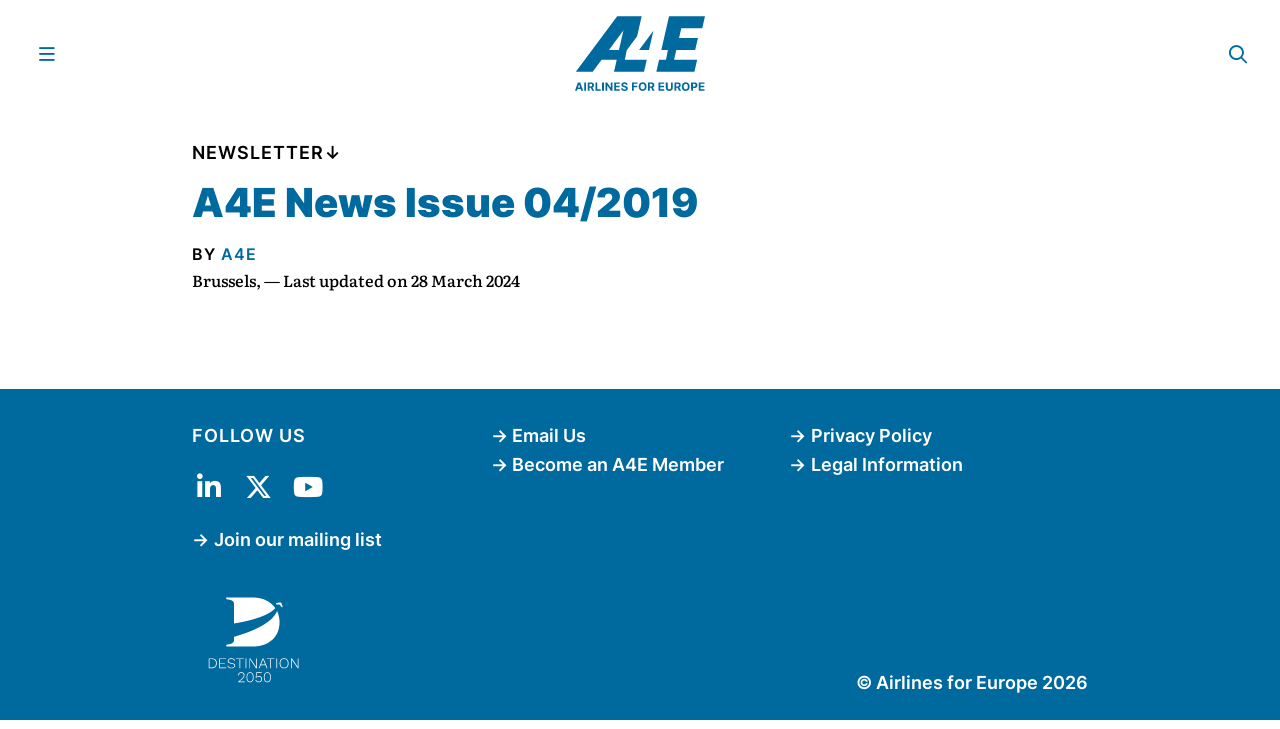

--- FILE ---
content_type: text/css
request_url: https://a4e.eu/wp-content/themes/a4e-dist/css/app.min.css?ver=240926-101305
body_size: 67057
content:
.mapboxgl-map{-webkit-tap-highlight-color:rgb(0 0 0/0);font:12px/20px Helvetica Neue,Arial,Helvetica,sans-serif;overflow:hidden;position:relative}.mapboxgl-canvas{left:0;position:absolute;top:0}.mapboxgl-map:-webkit-full-screen{height:100%;width:100%}.mapboxgl-canary{background-color:salmon}.mapboxgl-canvas-container.mapboxgl-interactive,.mapboxgl-ctrl-group button.mapboxgl-ctrl-compass{cursor:grab;-webkit-user-select:none;user-select:none}.mapboxgl-canvas-container.mapboxgl-interactive.mapboxgl-track-pointer{cursor:pointer}.mapboxgl-canvas-container.mapboxgl-interactive:active,.mapboxgl-ctrl-group button.mapboxgl-ctrl-compass:active{cursor:grabbing}.mapboxgl-canvas-container.mapboxgl-touch-zoom-rotate,.mapboxgl-canvas-container.mapboxgl-touch-zoom-rotate .mapboxgl-canvas{touch-action:pan-x pan-y}.mapboxgl-canvas-container.mapboxgl-touch-drag-pan,.mapboxgl-canvas-container.mapboxgl-touch-drag-pan .mapboxgl-canvas{touch-action:pinch-zoom}.mapboxgl-canvas-container.mapboxgl-touch-zoom-rotate.mapboxgl-touch-drag-pan,.mapboxgl-canvas-container.mapboxgl-touch-zoom-rotate.mapboxgl-touch-drag-pan .mapboxgl-canvas{touch-action:none}.mapboxgl-ctrl-bottom-left,.mapboxgl-ctrl-bottom-right,.mapboxgl-ctrl-top-left,.mapboxgl-ctrl-top-right{pointer-events:none;position:absolute;z-index:2}.mapboxgl-ctrl-top-left{left:0;top:0}.mapboxgl-ctrl-top-right{right:0;top:0}.mapboxgl-ctrl-bottom-left{bottom:0;left:0}.mapboxgl-ctrl-bottom-right{bottom:0;right:0}.mapboxgl-ctrl{clear:both;pointer-events:auto;transform:translate(0)}.mapboxgl-ctrl-top-left .mapboxgl-ctrl{float:left;margin:10px 0 0 10px}.mapboxgl-ctrl-top-right .mapboxgl-ctrl{float:right;margin:10px 10px 0 0}.mapboxgl-ctrl-bottom-left .mapboxgl-ctrl{float:left;margin:0 0 10px 10px}.mapboxgl-ctrl-bottom-right .mapboxgl-ctrl{float:right;margin:0 10px 10px 0}.mapboxgl-ctrl-group{background:#fff;border-radius:4px}.mapboxgl-ctrl-group:not(:empty){box-shadow:0 0 0 2px rgba(0,0,0,.1)}@media (-ms-high-contrast:active){.mapboxgl-ctrl-group:not(:empty){box-shadow:0 0 0 2px ButtonText}}.mapboxgl-ctrl-group button{background-color:transparent;border:0;box-sizing:border-box;cursor:pointer;display:block;height:29px;outline:0;overflow:hidden;padding:0;width:29px}.mapboxgl-ctrl-group button+button{border-top:1px solid #ddd}.mapboxgl-ctrl button .mapboxgl-ctrl-icon{background-position:50%;background-repeat:no-repeat;display:block;height:100%;width:100%}@media (-ms-high-contrast:active){.mapboxgl-ctrl-icon{background-color:transparent}.mapboxgl-ctrl-group button+button{border-top:1px solid ButtonText}}.mapboxgl-ctrl-attrib-button:focus,.mapboxgl-ctrl-group button:focus{box-shadow:0 0 2px 2px #0096ff}.mapboxgl-ctrl button:disabled{cursor:not-allowed}.mapboxgl-ctrl button:disabled .mapboxgl-ctrl-icon{opacity:.25}.mapboxgl-ctrl-group button:first-child{border-radius:4px 4px 0 0}.mapboxgl-ctrl-group button:last-child{border-radius:0 0 4px 4px}.mapboxgl-ctrl-group button:only-child{border-radius:inherit}.mapboxgl-ctrl button:not(:disabled):hover{background-color:rgb(0 0 0/5%)}.mapboxgl-ctrl-group button:focus:focus-visible{box-shadow:0 0 2px 2px #0096ff}.mapboxgl-ctrl-group button:focus:not(:focus-visible){box-shadow:none}.mapboxgl-ctrl button.mapboxgl-ctrl-zoom-out .mapboxgl-ctrl-icon{background-image:url("data:image/svg+xml;charset=utf-8,%3Csvg xmlns='http://www.w3.org/2000/svg' fill='%23333' viewBox='0 0 29 29'%3E%3Cpath d='M10 13c-.75 0-1.5.75-1.5 1.5S9.25 16 10 16h9c.75 0 1.5-.75 1.5-1.5S19.75 13 19 13h-9z'/%3E%3C/svg%3E")}.mapboxgl-ctrl button.mapboxgl-ctrl-zoom-in .mapboxgl-ctrl-icon{background-image:url("data:image/svg+xml;charset=utf-8,%3Csvg xmlns='http://www.w3.org/2000/svg' fill='%23333' viewBox='0 0 29 29'%3E%3Cpath d='M14.5 8.5c-.75 0-1.5.75-1.5 1.5v3h-3c-.75 0-1.5.75-1.5 1.5S9.25 16 10 16h3v3c0 .75.75 1.5 1.5 1.5S16 19.75 16 19v-3h3c.75 0 1.5-.75 1.5-1.5S19.75 13 19 13h-3v-3c0-.75-.75-1.5-1.5-1.5z'/%3E%3C/svg%3E")}@media (-ms-high-contrast:active){.mapboxgl-ctrl button.mapboxgl-ctrl-zoom-out .mapboxgl-ctrl-icon{background-image:url("data:image/svg+xml;charset=utf-8,%3Csvg xmlns='http://www.w3.org/2000/svg' fill='%23fff' viewBox='0 0 29 29'%3E%3Cpath d='M10 13c-.75 0-1.5.75-1.5 1.5S9.25 16 10 16h9c.75 0 1.5-.75 1.5-1.5S19.75 13 19 13h-9z'/%3E%3C/svg%3E")}.mapboxgl-ctrl button.mapboxgl-ctrl-zoom-in .mapboxgl-ctrl-icon{background-image:url("data:image/svg+xml;charset=utf-8,%3Csvg xmlns='http://www.w3.org/2000/svg' fill='%23fff' viewBox='0 0 29 29'%3E%3Cpath d='M14.5 8.5c-.75 0-1.5.75-1.5 1.5v3h-3c-.75 0-1.5.75-1.5 1.5S9.25 16 10 16h3v3c0 .75.75 1.5 1.5 1.5S16 19.75 16 19v-3h3c.75 0 1.5-.75 1.5-1.5S19.75 13 19 13h-3v-3c0-.75-.75-1.5-1.5-1.5z'/%3E%3C/svg%3E")}}@media (-ms-high-contrast:black-on-white){.mapboxgl-ctrl button.mapboxgl-ctrl-zoom-out .mapboxgl-ctrl-icon{background-image:url("data:image/svg+xml;charset=utf-8,%3Csvg xmlns='http://www.w3.org/2000/svg' fill='%23000' viewBox='0 0 29 29'%3E%3Cpath d='M10 13c-.75 0-1.5.75-1.5 1.5S9.25 16 10 16h9c.75 0 1.5-.75 1.5-1.5S19.75 13 19 13h-9z'/%3E%3C/svg%3E")}.mapboxgl-ctrl button.mapboxgl-ctrl-zoom-in .mapboxgl-ctrl-icon{background-image:url("data:image/svg+xml;charset=utf-8,%3Csvg xmlns='http://www.w3.org/2000/svg' fill='%23000' viewBox='0 0 29 29'%3E%3Cpath d='M14.5 8.5c-.75 0-1.5.75-1.5 1.5v3h-3c-.75 0-1.5.75-1.5 1.5S9.25 16 10 16h3v3c0 .75.75 1.5 1.5 1.5S16 19.75 16 19v-3h3c.75 0 1.5-.75 1.5-1.5S19.75 13 19 13h-3v-3c0-.75-.75-1.5-1.5-1.5z'/%3E%3C/svg%3E")}}.mapboxgl-ctrl button.mapboxgl-ctrl-fullscreen .mapboxgl-ctrl-icon{background-image:url("data:image/svg+xml;charset=utf-8,%3Csvg xmlns='http://www.w3.org/2000/svg' fill='%23333' viewBox='0 0 29 29'%3E%3Cpath d='M24 16v5.5c0 1.75-.75 2.5-2.5 2.5H16v-1l3-1.5-4-5.5 1-1 5.5 4 1.5-3h1zM6 16l1.5 3 5.5-4 1 1-4 5.5 3 1.5v1H7.5C5.75 24 5 23.25 5 21.5V16h1zm7-11v1l-3 1.5 4 5.5-1 1-5.5-4L6 13H5V7.5C5 5.75 5.75 5 7.5 5H13zm11 2.5c0-1.75-.75-2.5-2.5-2.5H16v1l3 1.5-4 5.5 1 1 5.5-4 1.5 3h1V7.5z'/%3E%3C/svg%3E")}.mapboxgl-ctrl button.mapboxgl-ctrl-shrink .mapboxgl-ctrl-icon{background-image:url("data:image/svg+xml;charset=utf-8,%3Csvg xmlns='http://www.w3.org/2000/svg' viewBox='0 0 29 29'%3E%3Cpath d='M18.5 16c-1.75 0-2.5.75-2.5 2.5V24h1l1.5-3 5.5 4 1-1-4-5.5 3-1.5v-1h-5.5zM13 18.5c0-1.75-.75-2.5-2.5-2.5H5v1l3 1.5L4 24l1 1 5.5-4 1.5 3h1v-5.5zm3-8c0 1.75.75 2.5 2.5 2.5H24v-1l-3-1.5L25 5l-1-1-5.5 4L17 5h-1v5.5zM10.5 13c1.75 0 2.5-.75 2.5-2.5V5h-1l-1.5 3L5 4 4 5l4 5.5L5 12v1h5.5z'/%3E%3C/svg%3E")}@media (-ms-high-contrast:active){.mapboxgl-ctrl button.mapboxgl-ctrl-fullscreen .mapboxgl-ctrl-icon{background-image:url("data:image/svg+xml;charset=utf-8,%3Csvg xmlns='http://www.w3.org/2000/svg' fill='%23fff' viewBox='0 0 29 29'%3E%3Cpath d='M24 16v5.5c0 1.75-.75 2.5-2.5 2.5H16v-1l3-1.5-4-5.5 1-1 5.5 4 1.5-3h1zM6 16l1.5 3 5.5-4 1 1-4 5.5 3 1.5v1H7.5C5.75 24 5 23.25 5 21.5V16h1zm7-11v1l-3 1.5 4 5.5-1 1-5.5-4L6 13H5V7.5C5 5.75 5.75 5 7.5 5H13zm11 2.5c0-1.75-.75-2.5-2.5-2.5H16v1l3 1.5-4 5.5 1 1 5.5-4 1.5 3h1V7.5z'/%3E%3C/svg%3E")}.mapboxgl-ctrl button.mapboxgl-ctrl-shrink .mapboxgl-ctrl-icon{background-image:url("data:image/svg+xml;charset=utf-8,%3Csvg xmlns='http://www.w3.org/2000/svg' fill='%23fff' viewBox='0 0 29 29'%3E%3Cpath d='M18.5 16c-1.75 0-2.5.75-2.5 2.5V24h1l1.5-3 5.5 4 1-1-4-5.5 3-1.5v-1h-5.5zM13 18.5c0-1.75-.75-2.5-2.5-2.5H5v1l3 1.5L4 24l1 1 5.5-4 1.5 3h1v-5.5zm3-8c0 1.75.75 2.5 2.5 2.5H24v-1l-3-1.5L25 5l-1-1-5.5 4L17 5h-1v5.5zM10.5 13c1.75 0 2.5-.75 2.5-2.5V5h-1l-1.5 3L5 4 4 5l4 5.5L5 12v1h5.5z'/%3E%3C/svg%3E")}}@media (-ms-high-contrast:black-on-white){.mapboxgl-ctrl button.mapboxgl-ctrl-fullscreen .mapboxgl-ctrl-icon{background-image:url("data:image/svg+xml;charset=utf-8,%3Csvg xmlns='http://www.w3.org/2000/svg' fill='%23000' viewBox='0 0 29 29'%3E%3Cpath d='M24 16v5.5c0 1.75-.75 2.5-2.5 2.5H16v-1l3-1.5-4-5.5 1-1 5.5 4 1.5-3h1zM6 16l1.5 3 5.5-4 1 1-4 5.5 3 1.5v1H7.5C5.75 24 5 23.25 5 21.5V16h1zm7-11v1l-3 1.5 4 5.5-1 1-5.5-4L6 13H5V7.5C5 5.75 5.75 5 7.5 5H13zm11 2.5c0-1.75-.75-2.5-2.5-2.5H16v1l3 1.5-4 5.5 1 1 5.5-4 1.5 3h1V7.5z'/%3E%3C/svg%3E")}.mapboxgl-ctrl button.mapboxgl-ctrl-shrink .mapboxgl-ctrl-icon{background-image:url("data:image/svg+xml;charset=utf-8,%3Csvg xmlns='http://www.w3.org/2000/svg' fill='%23000' viewBox='0 0 29 29'%3E%3Cpath d='M18.5 16c-1.75 0-2.5.75-2.5 2.5V24h1l1.5-3 5.5 4 1-1-4-5.5 3-1.5v-1h-5.5zM13 18.5c0-1.75-.75-2.5-2.5-2.5H5v1l3 1.5L4 24l1 1 5.5-4 1.5 3h1v-5.5zm3-8c0 1.75.75 2.5 2.5 2.5H24v-1l-3-1.5L25 5l-1-1-5.5 4L17 5h-1v5.5zM10.5 13c1.75 0 2.5-.75 2.5-2.5V5h-1l-1.5 3L5 4 4 5l4 5.5L5 12v1h5.5z'/%3E%3C/svg%3E")}}.mapboxgl-ctrl button.mapboxgl-ctrl-compass .mapboxgl-ctrl-icon{background-image:url("data:image/svg+xml;charset=utf-8,%3Csvg xmlns='http://www.w3.org/2000/svg' fill='%23333' viewBox='0 0 29 29'%3E%3Cpath d='M10.5 14l4-8 4 8h-8z'/%3E%3Cpath id='south' d='M10.5 16l4 8 4-8h-8z' fill='%23ccc'/%3E%3C/svg%3E")}@media (-ms-high-contrast:active){.mapboxgl-ctrl button.mapboxgl-ctrl-compass .mapboxgl-ctrl-icon{background-image:url("data:image/svg+xml;charset=utf-8,%3Csvg xmlns='http://www.w3.org/2000/svg' fill='%23fff' viewBox='0 0 29 29'%3E%3Cpath d='M10.5 14l4-8 4 8h-8z'/%3E%3Cpath id='south' d='M10.5 16l4 8 4-8h-8z' fill='%23999'/%3E%3C/svg%3E")}}@media (-ms-high-contrast:black-on-white){.mapboxgl-ctrl button.mapboxgl-ctrl-compass .mapboxgl-ctrl-icon{background-image:url("data:image/svg+xml;charset=utf-8,%3Csvg xmlns='http://www.w3.org/2000/svg' fill='%23000' viewBox='0 0 29 29'%3E%3Cpath d='M10.5 14l4-8 4 8h-8z'/%3E%3Cpath id='south' d='M10.5 16l4 8 4-8h-8z' fill='%23ccc'/%3E%3C/svg%3E")}}.mapboxgl-ctrl button.mapboxgl-ctrl-geolocate .mapboxgl-ctrl-icon{background-image:url("data:image/svg+xml;charset=utf-8,%3Csvg viewBox='0 0 20 20' xmlns='http://www.w3.org/2000/svg' fill='%23333'%3E%3Cpath d='M10 4C9 4 9 5 9 5v.1A5 5 0 0 0 5.1 9H5s-1 0-1 1 1 1 1 1h.1A5 5 0 0 0 9 14.9v.1s0 1 1 1 1-1 1-1v-.1a5 5 0 0 0 3.9-3.9h.1s1 0 1-1-1-1-1-1h-.1A5 5 0 0 0 11 5.1V5s0-1-1-1zm0 2.5a3.5 3.5 0 1 1 0 7 3.5 3.5 0 1 1 0-7z'/%3E%3Ccircle id='dot' cx='10' cy='10' r='2'/%3E%3Cpath id='stroke' d='M14 5l1 1-9 9-1-1 9-9z' display='none'/%3E%3C/svg%3E")}.mapboxgl-ctrl button.mapboxgl-ctrl-geolocate:disabled .mapboxgl-ctrl-icon{background-image:url("data:image/svg+xml;charset=utf-8,%3Csvg viewBox='0 0 20 20' xmlns='http://www.w3.org/2000/svg' fill='%23aaa'%3E%3Cpath d='M10 4C9 4 9 5 9 5v.1A5 5 0 0 0 5.1 9H5s-1 0-1 1 1 1 1 1h.1A5 5 0 0 0 9 14.9v.1s0 1 1 1 1-1 1-1v-.1a5 5 0 0 0 3.9-3.9h.1s1 0 1-1-1-1-1-1h-.1A5 5 0 0 0 11 5.1V5s0-1-1-1zm0 2.5a3.5 3.5 0 1 1 0 7 3.5 3.5 0 1 1 0-7z'/%3E%3Ccircle id='dot' cx='10' cy='10' r='2'/%3E%3Cpath id='stroke' d='M14 5l1 1-9 9-1-1 9-9z' fill='%23f00'/%3E%3C/svg%3E")}.mapboxgl-ctrl button.mapboxgl-ctrl-geolocate.mapboxgl-ctrl-geolocate-active .mapboxgl-ctrl-icon{background-image:url("data:image/svg+xml;charset=utf-8,%3Csvg viewBox='0 0 20 20' xmlns='http://www.w3.org/2000/svg' fill='%2333b5e5'%3E%3Cpath d='M10 4C9 4 9 5 9 5v.1A5 5 0 0 0 5.1 9H5s-1 0-1 1 1 1 1 1h.1A5 5 0 0 0 9 14.9v.1s0 1 1 1 1-1 1-1v-.1a5 5 0 0 0 3.9-3.9h.1s1 0 1-1-1-1-1-1h-.1A5 5 0 0 0 11 5.1V5s0-1-1-1zm0 2.5a3.5 3.5 0 1 1 0 7 3.5 3.5 0 1 1 0-7z'/%3E%3Ccircle id='dot' cx='10' cy='10' r='2'/%3E%3Cpath id='stroke' d='M14 5l1 1-9 9-1-1 9-9z' display='none'/%3E%3C/svg%3E")}.mapboxgl-ctrl button.mapboxgl-ctrl-geolocate.mapboxgl-ctrl-geolocate-active-error .mapboxgl-ctrl-icon{background-image:url("data:image/svg+xml;charset=utf-8,%3Csvg viewBox='0 0 20 20' xmlns='http://www.w3.org/2000/svg' fill='%23e58978'%3E%3Cpath d='M10 4C9 4 9 5 9 5v.1A5 5 0 0 0 5.1 9H5s-1 0-1 1 1 1 1 1h.1A5 5 0 0 0 9 14.9v.1s0 1 1 1 1-1 1-1v-.1a5 5 0 0 0 3.9-3.9h.1s1 0 1-1-1-1-1-1h-.1A5 5 0 0 0 11 5.1V5s0-1-1-1zm0 2.5a3.5 3.5 0 1 1 0 7 3.5 3.5 0 1 1 0-7z'/%3E%3Ccircle id='dot' cx='10' cy='10' r='2'/%3E%3Cpath id='stroke' d='M14 5l1 1-9 9-1-1 9-9z' display='none'/%3E%3C/svg%3E")}.mapboxgl-ctrl button.mapboxgl-ctrl-geolocate.mapboxgl-ctrl-geolocate-background .mapboxgl-ctrl-icon{background-image:url("data:image/svg+xml;charset=utf-8,%3Csvg viewBox='0 0 20 20' xmlns='http://www.w3.org/2000/svg' fill='%2333b5e5'%3E%3Cpath d='M10 4C9 4 9 5 9 5v.1A5 5 0 0 0 5.1 9H5s-1 0-1 1 1 1 1 1h.1A5 5 0 0 0 9 14.9v.1s0 1 1 1 1-1 1-1v-.1a5 5 0 0 0 3.9-3.9h.1s1 0 1-1-1-1-1-1h-.1A5 5 0 0 0 11 5.1V5s0-1-1-1zm0 2.5a3.5 3.5 0 1 1 0 7 3.5 3.5 0 1 1 0-7z'/%3E%3Ccircle id='dot' cx='10' cy='10' r='2' display='none'/%3E%3Cpath id='stroke' d='M14 5l1 1-9 9-1-1 9-9z' display='none'/%3E%3C/svg%3E")}.mapboxgl-ctrl button.mapboxgl-ctrl-geolocate.mapboxgl-ctrl-geolocate-background-error .mapboxgl-ctrl-icon{background-image:url("data:image/svg+xml;charset=utf-8,%3Csvg viewBox='0 0 20 20' xmlns='http://www.w3.org/2000/svg' fill='%23e54e33'%3E%3Cpath d='M10 4C9 4 9 5 9 5v.1A5 5 0 0 0 5.1 9H5s-1 0-1 1 1 1 1 1h.1A5 5 0 0 0 9 14.9v.1s0 1 1 1 1-1 1-1v-.1a5 5 0 0 0 3.9-3.9h.1s1 0 1-1-1-1-1-1h-.1A5 5 0 0 0 11 5.1V5s0-1-1-1zm0 2.5a3.5 3.5 0 1 1 0 7 3.5 3.5 0 1 1 0-7z'/%3E%3Ccircle id='dot' cx='10' cy='10' r='2' display='none'/%3E%3Cpath id='stroke' d='M14 5l1 1-9 9-1-1 9-9z' display='none'/%3E%3C/svg%3E")}.mapboxgl-ctrl button.mapboxgl-ctrl-geolocate.mapboxgl-ctrl-geolocate-waiting .mapboxgl-ctrl-icon{animation:mapboxgl-spin 2s linear infinite}@media (-ms-high-contrast:active){.mapboxgl-ctrl button.mapboxgl-ctrl-geolocate .mapboxgl-ctrl-icon{background-image:url("data:image/svg+xml;charset=utf-8,%3Csvg viewBox='0 0 20 20' xmlns='http://www.w3.org/2000/svg' fill='%23fff'%3E%3Cpath d='M10 4C9 4 9 5 9 5v.1A5 5 0 0 0 5.1 9H5s-1 0-1 1 1 1 1 1h.1A5 5 0 0 0 9 14.9v.1s0 1 1 1 1-1 1-1v-.1a5 5 0 0 0 3.9-3.9h.1s1 0 1-1-1-1-1-1h-.1A5 5 0 0 0 11 5.1V5s0-1-1-1zm0 2.5a3.5 3.5 0 1 1 0 7 3.5 3.5 0 1 1 0-7z'/%3E%3Ccircle id='dot' cx='10' cy='10' r='2'/%3E%3Cpath id='stroke' d='M14 5l1 1-9 9-1-1 9-9z' display='none'/%3E%3C/svg%3E")}.mapboxgl-ctrl button.mapboxgl-ctrl-geolocate:disabled .mapboxgl-ctrl-icon{background-image:url("data:image/svg+xml;charset=utf-8,%3Csvg viewBox='0 0 20 20' xmlns='http://www.w3.org/2000/svg' fill='%23999'%3E%3Cpath d='M10 4C9 4 9 5 9 5v.1A5 5 0 0 0 5.1 9H5s-1 0-1 1 1 1 1 1h.1A5 5 0 0 0 9 14.9v.1s0 1 1 1 1-1 1-1v-.1a5 5 0 0 0 3.9-3.9h.1s1 0 1-1-1-1-1-1h-.1A5 5 0 0 0 11 5.1V5s0-1-1-1zm0 2.5a3.5 3.5 0 1 1 0 7 3.5 3.5 0 1 1 0-7z'/%3E%3Ccircle id='dot' cx='10' cy='10' r='2'/%3E%3Cpath id='stroke' d='M14 5l1 1-9 9-1-1 9-9z' fill='%23f00'/%3E%3C/svg%3E")}.mapboxgl-ctrl button.mapboxgl-ctrl-geolocate.mapboxgl-ctrl-geolocate-active .mapboxgl-ctrl-icon{background-image:url("data:image/svg+xml;charset=utf-8,%3Csvg viewBox='0 0 20 20' xmlns='http://www.w3.org/2000/svg' fill='%2333b5e5'%3E%3Cpath d='M10 4C9 4 9 5 9 5v.1A5 5 0 0 0 5.1 9H5s-1 0-1 1 1 1 1 1h.1A5 5 0 0 0 9 14.9v.1s0 1 1 1 1-1 1-1v-.1a5 5 0 0 0 3.9-3.9h.1s1 0 1-1-1-1-1-1h-.1A5 5 0 0 0 11 5.1V5s0-1-1-1zm0 2.5a3.5 3.5 0 1 1 0 7 3.5 3.5 0 1 1 0-7z'/%3E%3Ccircle id='dot' cx='10' cy='10' r='2'/%3E%3Cpath id='stroke' d='M14 5l1 1-9 9-1-1 9-9z' display='none'/%3E%3C/svg%3E")}.mapboxgl-ctrl button.mapboxgl-ctrl-geolocate.mapboxgl-ctrl-geolocate-active-error .mapboxgl-ctrl-icon{background-image:url("data:image/svg+xml;charset=utf-8,%3Csvg viewBox='0 0 20 20' xmlns='http://www.w3.org/2000/svg' fill='%23e58978'%3E%3Cpath d='M10 4C9 4 9 5 9 5v.1A5 5 0 0 0 5.1 9H5s-1 0-1 1 1 1 1 1h.1A5 5 0 0 0 9 14.9v.1s0 1 1 1 1-1 1-1v-.1a5 5 0 0 0 3.9-3.9h.1s1 0 1-1-1-1-1-1h-.1A5 5 0 0 0 11 5.1V5s0-1-1-1zm0 2.5a3.5 3.5 0 1 1 0 7 3.5 3.5 0 1 1 0-7z'/%3E%3Ccircle id='dot' cx='10' cy='10' r='2'/%3E%3Cpath id='stroke' d='M14 5l1 1-9 9-1-1 9-9z' display='none'/%3E%3C/svg%3E")}.mapboxgl-ctrl button.mapboxgl-ctrl-geolocate.mapboxgl-ctrl-geolocate-background .mapboxgl-ctrl-icon{background-image:url("data:image/svg+xml;charset=utf-8,%3Csvg viewBox='0 0 20 20' xmlns='http://www.w3.org/2000/svg' fill='%2333b5e5'%3E%3Cpath d='M10 4C9 4 9 5 9 5v.1A5 5 0 0 0 5.1 9H5s-1 0-1 1 1 1 1 1h.1A5 5 0 0 0 9 14.9v.1s0 1 1 1 1-1 1-1v-.1a5 5 0 0 0 3.9-3.9h.1s1 0 1-1-1-1-1-1h-.1A5 5 0 0 0 11 5.1V5s0-1-1-1zm0 2.5a3.5 3.5 0 1 1 0 7 3.5 3.5 0 1 1 0-7z'/%3E%3Ccircle id='dot' cx='10' cy='10' r='2' display='none'/%3E%3Cpath id='stroke' d='M14 5l1 1-9 9-1-1 9-9z' display='none'/%3E%3C/svg%3E")}.mapboxgl-ctrl button.mapboxgl-ctrl-geolocate.mapboxgl-ctrl-geolocate-background-error .mapboxgl-ctrl-icon{background-image:url("data:image/svg+xml;charset=utf-8,%3Csvg viewBox='0 0 20 20' xmlns='http://www.w3.org/2000/svg' fill='%23e54e33'%3E%3Cpath d='M10 4C9 4 9 5 9 5v.1A5 5 0 0 0 5.1 9H5s-1 0-1 1 1 1 1 1h.1A5 5 0 0 0 9 14.9v.1s0 1 1 1 1-1 1-1v-.1a5 5 0 0 0 3.9-3.9h.1s1 0 1-1-1-1-1-1h-.1A5 5 0 0 0 11 5.1V5s0-1-1-1zm0 2.5a3.5 3.5 0 1 1 0 7 3.5 3.5 0 1 1 0-7z'/%3E%3Ccircle id='dot' cx='10' cy='10' r='2' display='none'/%3E%3Cpath id='stroke' d='M14 5l1 1-9 9-1-1 9-9z' display='none'/%3E%3C/svg%3E")}}@media (-ms-high-contrast:black-on-white){.mapboxgl-ctrl button.mapboxgl-ctrl-geolocate .mapboxgl-ctrl-icon{background-image:url("data:image/svg+xml;charset=utf-8,%3Csvg viewBox='0 0 20 20' xmlns='http://www.w3.org/2000/svg' fill='%23000'%3E%3Cpath d='M10 4C9 4 9 5 9 5v.1A5 5 0 0 0 5.1 9H5s-1 0-1 1 1 1 1 1h.1A5 5 0 0 0 9 14.9v.1s0 1 1 1 1-1 1-1v-.1a5 5 0 0 0 3.9-3.9h.1s1 0 1-1-1-1-1-1h-.1A5 5 0 0 0 11 5.1V5s0-1-1-1zm0 2.5a3.5 3.5 0 1 1 0 7 3.5 3.5 0 1 1 0-7z'/%3E%3Ccircle id='dot' cx='10' cy='10' r='2'/%3E%3Cpath id='stroke' d='M14 5l1 1-9 9-1-1 9-9z' display='none'/%3E%3C/svg%3E")}.mapboxgl-ctrl button.mapboxgl-ctrl-geolocate:disabled .mapboxgl-ctrl-icon{background-image:url("data:image/svg+xml;charset=utf-8,%3Csvg viewBox='0 0 20 20' xmlns='http://www.w3.org/2000/svg' fill='%23666'%3E%3Cpath d='M10 4C9 4 9 5 9 5v.1A5 5 0 0 0 5.1 9H5s-1 0-1 1 1 1 1 1h.1A5 5 0 0 0 9 14.9v.1s0 1 1 1 1-1 1-1v-.1a5 5 0 0 0 3.9-3.9h.1s1 0 1-1-1-1-1-1h-.1A5 5 0 0 0 11 5.1V5s0-1-1-1zm0 2.5a3.5 3.5 0 1 1 0 7 3.5 3.5 0 1 1 0-7z'/%3E%3Ccircle id='dot' cx='10' cy='10' r='2'/%3E%3Cpath id='stroke' d='M14 5l1 1-9 9-1-1 9-9z' fill='%23f00'/%3E%3C/svg%3E")}}@keyframes mapboxgl-spin{0%{transform:rotate(0)}to{transform:rotate(1turn)}}a.mapboxgl-ctrl-logo{background-image:url("data:image/svg+xml;charset=utf-8,%3Csvg xmlns='http://www.w3.org/2000/svg' xmlns:xlink='http://www.w3.org/1999/xlink' fill-rule='evenodd' viewBox='0 0 88 23'%3E%3Cdefs%3E%3Cpath id='logo' d='M11.5 2.25c5.105 0 9.25 4.145 9.25 9.25s-4.145 9.25-9.25 9.25-9.25-4.145-9.25-9.25 4.145-9.25 9.25-9.25zM6.997 15.983c-.051-.338-.828-5.802 2.233-8.873a4.395 4.395 0 013.13-1.28c1.27 0 2.49.51 3.39 1.42.91.9 1.42 2.12 1.42 3.39 0 1.18-.449 2.301-1.28 3.13C12.72 16.93 7 16 7 16l-.003-.017zM15.3 10.5l-2 .8-.8 2-.8-2-2-.8 2-.8.8-2 .8 2 2 .8z'/%3E%3Cpath id='text' d='M50.63 8c.13 0 .23.1.23.23V9c.7-.76 1.7-1.18 2.73-1.18 2.17 0 3.95 1.85 3.95 4.17s-1.77 4.19-3.94 4.19c-1.04 0-2.03-.43-2.74-1.18v3.77c0 .13-.1.23-.23.23h-1.4c-.13 0-.23-.1-.23-.23V8.23c0-.12.1-.23.23-.23h1.4zm-3.86.01c.01 0 .01 0 .01-.01.13 0 .22.1.22.22v7.55c0 .12-.1.23-.23.23h-1.4c-.13 0-.23-.1-.23-.23V15c-.7.76-1.69 1.19-2.73 1.19-2.17 0-3.94-1.87-3.94-4.19 0-2.32 1.77-4.19 3.94-4.19 1.03 0 2.02.43 2.73 1.18v-.75c0-.12.1-.23.23-.23h1.4zm26.375-.19a4.24 4.24 0 00-4.16 3.29c-.13.59-.13 1.19 0 1.77a4.233 4.233 0 004.17 3.3c2.35 0 4.26-1.87 4.26-4.19 0-2.32-1.9-4.17-4.27-4.17zM60.63 5c.13 0 .23.1.23.23v3.76c.7-.76 1.7-1.18 2.73-1.18 1.88 0 3.45 1.4 3.84 3.28.13.59.13 1.2 0 1.8-.39 1.88-1.96 3.29-3.84 3.29-1.03 0-2.02-.43-2.73-1.18v.77c0 .12-.1.23-.23.23h-1.4c-.13 0-.23-.1-.23-.23V5.23c0-.12.1-.23.23-.23h1.4zm-34 11h-1.4c-.13 0-.23-.11-.23-.23V8.22c.01-.13.1-.22.23-.22h1.4c.13 0 .22.11.23.22v.68c.5-.68 1.3-1.09 2.16-1.1h.03c1.09 0 2.09.6 2.6 1.55.45-.95 1.4-1.55 2.44-1.56 1.62 0 2.93 1.25 2.9 2.78l.03 5.2c0 .13-.1.23-.23.23h-1.41c-.13 0-.23-.11-.23-.23v-4.59c0-.98-.74-1.71-1.62-1.71-.8 0-1.46.7-1.59 1.62l.01 4.68c0 .13-.11.23-.23.23h-1.41c-.13 0-.23-.11-.23-.23v-4.59c0-.98-.74-1.71-1.62-1.71-.85 0-1.54.79-1.6 1.8v4.5c0 .13-.1.23-.23.23zm53.615 0h-1.61c-.04 0-.08-.01-.12-.03-.09-.06-.13-.19-.06-.28l2.43-3.71-2.39-3.65a.213.213 0 01-.03-.12c0-.12.09-.21.21-.21h1.61c.13 0 .24.06.3.17l1.41 2.37 1.4-2.37a.34.34 0 01.3-.17h1.6c.04 0 .08.01.12.03.09.06.13.19.06.28l-2.37 3.65 2.43 3.7c0 .05.01.09.01.13 0 .12-.09.21-.21.21h-1.61c-.13 0-.24-.06-.3-.17l-1.44-2.42-1.44 2.42a.34.34 0 01-.3.17zm-7.12-1.49c-1.33 0-2.42-1.12-2.42-2.51 0-1.39 1.08-2.52 2.42-2.52 1.33 0 2.42 1.12 2.42 2.51 0 1.39-1.08 2.51-2.42 2.52zm-19.865 0c-1.32 0-2.39-1.11-2.42-2.48v-.07c.02-1.38 1.09-2.49 2.4-2.49 1.32 0 2.41 1.12 2.41 2.51 0 1.39-1.07 2.52-2.39 2.53zm-8.11-2.48c-.01 1.37-1.09 2.47-2.41 2.47s-2.42-1.12-2.42-2.51c0-1.39 1.08-2.52 2.4-2.52 1.33 0 2.39 1.11 2.41 2.48l.02.08zm18.12 2.47c-1.32 0-2.39-1.11-2.41-2.48v-.06c.02-1.38 1.09-2.48 2.41-2.48s2.42 1.12 2.42 2.51c0 1.39-1.09 2.51-2.42 2.51z'/%3E%3C/defs%3E%3Cmask id='clip'%3E%3Crect x='0' y='0' width='100%25' height='100%25' fill='white'/%3E%3Cuse xlink:href='%23logo'/%3E%3Cuse xlink:href='%23text'/%3E%3C/mask%3E%3Cg id='outline' opacity='0.3' stroke='%23000' stroke-width='3'%3E%3Ccircle mask='url(%23clip)' cx='11.5' cy='11.5' r='9.25'/%3E%3Cuse xlink:href='%23text' mask='url(%23clip)'/%3E%3C/g%3E%3Cg id='fill' opacity='0.9' fill='%23fff'%3E%3Cuse xlink:href='%23logo'/%3E%3Cuse xlink:href='%23text'/%3E%3C/g%3E%3C/svg%3E");background-repeat:no-repeat;cursor:pointer;display:block;height:23px;margin:0 0 -4px -4px;overflow:hidden;width:88px}a.mapboxgl-ctrl-logo.mapboxgl-compact{width:23px}@media (-ms-high-contrast:active){a.mapboxgl-ctrl-logo{background-color:transparent;background-image:url("data:image/svg+xml;charset=utf-8,%3Csvg xmlns='http://www.w3.org/2000/svg' xmlns:xlink='http://www.w3.org/1999/xlink' fill-rule='evenodd' viewBox='0 0 88 23'%3E%3Cdefs%3E%3Cpath id='logo' d='M11.5 2.25c5.105 0 9.25 4.145 9.25 9.25s-4.145 9.25-9.25 9.25-9.25-4.145-9.25-9.25 4.145-9.25 9.25-9.25zM6.997 15.983c-.051-.338-.828-5.802 2.233-8.873a4.395 4.395 0 013.13-1.28c1.27 0 2.49.51 3.39 1.42.91.9 1.42 2.12 1.42 3.39 0 1.18-.449 2.301-1.28 3.13C12.72 16.93 7 16 7 16l-.003-.017zM15.3 10.5l-2 .8-.8 2-.8-2-2-.8 2-.8.8-2 .8 2 2 .8z'/%3E%3Cpath id='text' d='M50.63 8c.13 0 .23.1.23.23V9c.7-.76 1.7-1.18 2.73-1.18 2.17 0 3.95 1.85 3.95 4.17s-1.77 4.19-3.94 4.19c-1.04 0-2.03-.43-2.74-1.18v3.77c0 .13-.1.23-.23.23h-1.4c-.13 0-.23-.1-.23-.23V8.23c0-.12.1-.23.23-.23h1.4zm-3.86.01c.01 0 .01 0 .01-.01.13 0 .22.1.22.22v7.55c0 .12-.1.23-.23.23h-1.4c-.13 0-.23-.1-.23-.23V15c-.7.76-1.69 1.19-2.73 1.19-2.17 0-3.94-1.87-3.94-4.19 0-2.32 1.77-4.19 3.94-4.19 1.03 0 2.02.43 2.73 1.18v-.75c0-.12.1-.23.23-.23h1.4zm26.375-.19a4.24 4.24 0 00-4.16 3.29c-.13.59-.13 1.19 0 1.77a4.233 4.233 0 004.17 3.3c2.35 0 4.26-1.87 4.26-4.19 0-2.32-1.9-4.17-4.27-4.17zM60.63 5c.13 0 .23.1.23.23v3.76c.7-.76 1.7-1.18 2.73-1.18 1.88 0 3.45 1.4 3.84 3.28.13.59.13 1.2 0 1.8-.39 1.88-1.96 3.29-3.84 3.29-1.03 0-2.02-.43-2.73-1.18v.77c0 .12-.1.23-.23.23h-1.4c-.13 0-.23-.1-.23-.23V5.23c0-.12.1-.23.23-.23h1.4zm-34 11h-1.4c-.13 0-.23-.11-.23-.23V8.22c.01-.13.1-.22.23-.22h1.4c.13 0 .22.11.23.22v.68c.5-.68 1.3-1.09 2.16-1.1h.03c1.09 0 2.09.6 2.6 1.55.45-.95 1.4-1.55 2.44-1.56 1.62 0 2.93 1.25 2.9 2.78l.03 5.2c0 .13-.1.23-.23.23h-1.41c-.13 0-.23-.11-.23-.23v-4.59c0-.98-.74-1.71-1.62-1.71-.8 0-1.46.7-1.59 1.62l.01 4.68c0 .13-.11.23-.23.23h-1.41c-.13 0-.23-.11-.23-.23v-4.59c0-.98-.74-1.71-1.62-1.71-.85 0-1.54.79-1.6 1.8v4.5c0 .13-.1.23-.23.23zm53.615 0h-1.61c-.04 0-.08-.01-.12-.03-.09-.06-.13-.19-.06-.28l2.43-3.71-2.39-3.65a.213.213 0 01-.03-.12c0-.12.09-.21.21-.21h1.61c.13 0 .24.06.3.17l1.41 2.37 1.4-2.37a.34.34 0 01.3-.17h1.6c.04 0 .08.01.12.03.09.06.13.19.06.28l-2.37 3.65 2.43 3.7c0 .05.01.09.01.13 0 .12-.09.21-.21.21h-1.61c-.13 0-.24-.06-.3-.17l-1.44-2.42-1.44 2.42a.34.34 0 01-.3.17zm-7.12-1.49c-1.33 0-2.42-1.12-2.42-2.51 0-1.39 1.08-2.52 2.42-2.52 1.33 0 2.42 1.12 2.42 2.51 0 1.39-1.08 2.51-2.42 2.52zm-19.865 0c-1.32 0-2.39-1.11-2.42-2.48v-.07c.02-1.38 1.09-2.49 2.4-2.49 1.32 0 2.41 1.12 2.41 2.51 0 1.39-1.07 2.52-2.39 2.53zm-8.11-2.48c-.01 1.37-1.09 2.47-2.41 2.47s-2.42-1.12-2.42-2.51c0-1.39 1.08-2.52 2.4-2.52 1.33 0 2.39 1.11 2.41 2.48l.02.08zm18.12 2.47c-1.32 0-2.39-1.11-2.41-2.48v-.06c.02-1.38 1.09-2.48 2.41-2.48s2.42 1.12 2.42 2.51c0 1.39-1.09 2.51-2.42 2.51z'/%3E%3C/defs%3E%3Cmask id='clip'%3E%3Crect x='0' y='0' width='100%25' height='100%25' fill='white'/%3E%3Cuse xlink:href='%23logo'/%3E%3Cuse xlink:href='%23text'/%3E%3C/mask%3E%3Cg id='outline' opacity='1' stroke='%23000' stroke-width='3'%3E%3Ccircle mask='url(%23clip)' cx='11.5' cy='11.5' r='9.25'/%3E%3Cuse xlink:href='%23text' mask='url(%23clip)'/%3E%3C/g%3E%3Cg id='fill' opacity='1' fill='%23fff'%3E%3Cuse xlink:href='%23logo'/%3E%3Cuse xlink:href='%23text'/%3E%3C/g%3E%3C/svg%3E")}}@media (-ms-high-contrast:black-on-white){a.mapboxgl-ctrl-logo{background-image:url("data:image/svg+xml;charset=utf-8,%3Csvg xmlns='http://www.w3.org/2000/svg' xmlns:xlink='http://www.w3.org/1999/xlink' fill-rule='evenodd' viewBox='0 0 88 23'%3E%3Cdefs%3E%3Cpath id='logo' d='M11.5 2.25c5.105 0 9.25 4.145 9.25 9.25s-4.145 9.25-9.25 9.25-9.25-4.145-9.25-9.25 4.145-9.25 9.25-9.25zM6.997 15.983c-.051-.338-.828-5.802 2.233-8.873a4.395 4.395 0 013.13-1.28c1.27 0 2.49.51 3.39 1.42.91.9 1.42 2.12 1.42 3.39 0 1.18-.449 2.301-1.28 3.13C12.72 16.93 7 16 7 16l-.003-.017zM15.3 10.5l-2 .8-.8 2-.8-2-2-.8 2-.8.8-2 .8 2 2 .8z'/%3E%3Cpath id='text' d='M50.63 8c.13 0 .23.1.23.23V9c.7-.76 1.7-1.18 2.73-1.18 2.17 0 3.95 1.85 3.95 4.17s-1.77 4.19-3.94 4.19c-1.04 0-2.03-.43-2.74-1.18v3.77c0 .13-.1.23-.23.23h-1.4c-.13 0-.23-.1-.23-.23V8.23c0-.12.1-.23.23-.23h1.4zm-3.86.01c.01 0 .01 0 .01-.01.13 0 .22.1.22.22v7.55c0 .12-.1.23-.23.23h-1.4c-.13 0-.23-.1-.23-.23V15c-.7.76-1.69 1.19-2.73 1.19-2.17 0-3.94-1.87-3.94-4.19 0-2.32 1.77-4.19 3.94-4.19 1.03 0 2.02.43 2.73 1.18v-.75c0-.12.1-.23.23-.23h1.4zm26.375-.19a4.24 4.24 0 00-4.16 3.29c-.13.59-.13 1.19 0 1.77a4.233 4.233 0 004.17 3.3c2.35 0 4.26-1.87 4.26-4.19 0-2.32-1.9-4.17-4.27-4.17zM60.63 5c.13 0 .23.1.23.23v3.76c.7-.76 1.7-1.18 2.73-1.18 1.88 0 3.45 1.4 3.84 3.28.13.59.13 1.2 0 1.8-.39 1.88-1.96 3.29-3.84 3.29-1.03 0-2.02-.43-2.73-1.18v.77c0 .12-.1.23-.23.23h-1.4c-.13 0-.23-.1-.23-.23V5.23c0-.12.1-.23.23-.23h1.4zm-34 11h-1.4c-.13 0-.23-.11-.23-.23V8.22c.01-.13.1-.22.23-.22h1.4c.13 0 .22.11.23.22v.68c.5-.68 1.3-1.09 2.16-1.1h.03c1.09 0 2.09.6 2.6 1.55.45-.95 1.4-1.55 2.44-1.56 1.62 0 2.93 1.25 2.9 2.78l.03 5.2c0 .13-.1.23-.23.23h-1.41c-.13 0-.23-.11-.23-.23v-4.59c0-.98-.74-1.71-1.62-1.71-.8 0-1.46.7-1.59 1.62l.01 4.68c0 .13-.11.23-.23.23h-1.41c-.13 0-.23-.11-.23-.23v-4.59c0-.98-.74-1.71-1.62-1.71-.85 0-1.54.79-1.6 1.8v4.5c0 .13-.1.23-.23.23zm53.615 0h-1.61c-.04 0-.08-.01-.12-.03-.09-.06-.13-.19-.06-.28l2.43-3.71-2.39-3.65a.213.213 0 01-.03-.12c0-.12.09-.21.21-.21h1.61c.13 0 .24.06.3.17l1.41 2.37 1.4-2.37a.34.34 0 01.3-.17h1.6c.04 0 .08.01.12.03.09.06.13.19.06.28l-2.37 3.65 2.43 3.7c0 .05.01.09.01.13 0 .12-.09.21-.21.21h-1.61c-.13 0-.24-.06-.3-.17l-1.44-2.42-1.44 2.42a.34.34 0 01-.3.17zm-7.12-1.49c-1.33 0-2.42-1.12-2.42-2.51 0-1.39 1.08-2.52 2.42-2.52 1.33 0 2.42 1.12 2.42 2.51 0 1.39-1.08 2.51-2.42 2.52zm-19.865 0c-1.32 0-2.39-1.11-2.42-2.48v-.07c.02-1.38 1.09-2.49 2.4-2.49 1.32 0 2.41 1.12 2.41 2.51 0 1.39-1.07 2.52-2.39 2.53zm-8.11-2.48c-.01 1.37-1.09 2.47-2.41 2.47s-2.42-1.12-2.42-2.51c0-1.39 1.08-2.52 2.4-2.52 1.33 0 2.39 1.11 2.41 2.48l.02.08zm18.12 2.47c-1.32 0-2.39-1.11-2.41-2.48v-.06c.02-1.38 1.09-2.48 2.41-2.48s2.42 1.12 2.42 2.51c0 1.39-1.09 2.51-2.42 2.51z'/%3E%3C/defs%3E%3Cmask id='clip'%3E%3Crect x='0' y='0' width='100%25' height='100%25' fill='white'/%3E%3Cuse xlink:href='%23logo'/%3E%3Cuse xlink:href='%23text'/%3E%3C/mask%3E%3Cg id='outline' opacity='1' stroke='%23fff' stroke-width='3' fill='%23fff'%3E%3Ccircle mask='url(%23clip)' cx='11.5' cy='11.5' r='9.25'/%3E%3Cuse xlink:href='%23text' mask='url(%23clip)'/%3E%3C/g%3E%3Cg id='fill' opacity='1' fill='%23000'%3E%3Cuse xlink:href='%23logo'/%3E%3Cuse xlink:href='%23text'/%3E%3C/g%3E%3C/svg%3E")}}.mapboxgl-ctrl.mapboxgl-ctrl-attrib{background-color:hsla(0,0%,100%,.5);margin:0;padding:0 5px}@media screen{.mapboxgl-ctrl-attrib.mapboxgl-compact{background-color:#fff;border-radius:12px;margin:10px;min-height:20px;padding:2px 24px 2px 0;position:relative}.mapboxgl-ctrl-attrib.mapboxgl-compact-show{padding:2px 28px 2px 8px;visibility:visible}.mapboxgl-ctrl-bottom-left>.mapboxgl-ctrl-attrib.mapboxgl-compact-show,.mapboxgl-ctrl-top-left>.mapboxgl-ctrl-attrib.mapboxgl-compact-show{border-radius:12px;padding:2px 8px 2px 28px}.mapboxgl-ctrl-attrib.mapboxgl-compact .mapboxgl-ctrl-attrib-inner{display:none}.mapboxgl-ctrl-attrib-button{background-color:hsla(0,0%,100%,.5);background-image:url("data:image/svg+xml;charset=utf-8,%3Csvg viewBox='0 0 20 20' xmlns='http://www.w3.org/2000/svg' fill-rule='evenodd'%3E%3Cpath d='M4 10a6 6 0 1 0 12 0 6 6 0 1 0-12 0m5-3a1 1 0 1 0 2 0 1 1 0 1 0-2 0m0 3a1 1 0 1 1 2 0v3a1 1 0 1 1-2 0'/%3E%3C/svg%3E");border:0;border-radius:12px;box-sizing:border-box;cursor:pointer;display:none;height:24px;outline:0;position:absolute;right:0;top:0;width:24px}.mapboxgl-ctrl-bottom-left .mapboxgl-ctrl-attrib-button,.mapboxgl-ctrl-top-left .mapboxgl-ctrl-attrib-button{left:0}.mapboxgl-ctrl-attrib.mapboxgl-compact .mapboxgl-ctrl-attrib-button,.mapboxgl-ctrl-attrib.mapboxgl-compact-show .mapboxgl-ctrl-attrib-inner{display:block}.mapboxgl-ctrl-attrib.mapboxgl-compact-show .mapboxgl-ctrl-attrib-button{background-color:rgb(0 0 0/5%)}.mapboxgl-ctrl-bottom-right>.mapboxgl-ctrl-attrib.mapboxgl-compact:after{bottom:0;right:0}.mapboxgl-ctrl-top-right>.mapboxgl-ctrl-attrib.mapboxgl-compact:after{right:0;top:0}.mapboxgl-ctrl-top-left>.mapboxgl-ctrl-attrib.mapboxgl-compact:after{left:0;top:0}.mapboxgl-ctrl-bottom-left>.mapboxgl-ctrl-attrib.mapboxgl-compact:after{bottom:0;left:0}}@media screen and (-ms-high-contrast:active){.mapboxgl-ctrl-attrib.mapboxgl-compact:after{background-image:url("data:image/svg+xml;charset=utf-8,%3Csvg viewBox='0 0 20 20' xmlns='http://www.w3.org/2000/svg' fill-rule='evenodd' fill='%23fff'%3E%3Cpath d='M4 10a6 6 0 1 0 12 0 6 6 0 1 0-12 0m5-3a1 1 0 1 0 2 0 1 1 0 1 0-2 0m0 3a1 1 0 1 1 2 0v3a1 1 0 1 1-2 0'/%3E%3C/svg%3E")}}@media screen and (-ms-high-contrast:black-on-white){.mapboxgl-ctrl-attrib.mapboxgl-compact:after{background-image:url("data:image/svg+xml;charset=utf-8,%3Csvg viewBox='0 0 20 20' xmlns='http://www.w3.org/2000/svg' fill-rule='evenodd'%3E%3Cpath d='M4 10a6 6 0 1 0 12 0 6 6 0 1 0-12 0m5-3a1 1 0 1 0 2 0 1 1 0 1 0-2 0m0 3a1 1 0 1 1 2 0v3a1 1 0 1 1-2 0'/%3E%3C/svg%3E")}}.mapboxgl-ctrl-attrib a{color:rgba(0,0,0,.75);text-decoration:none}.mapboxgl-ctrl-attrib a:hover{color:inherit;text-decoration:underline}.mapboxgl-ctrl-attrib .mapbox-improve-map{font-weight:700;margin-left:2px}.mapboxgl-attrib-empty{display:none}.mapboxgl-ctrl-scale{background-color:hsla(0,0%,100%,.75);border:2px solid #333;border-top:#333;box-sizing:border-box;color:#333;font-size:10px;padding:0 5px;white-space:nowrap}.mapboxgl-popup{display:flex;left:0;pointer-events:none;position:absolute;top:0;will-change:transform}.mapboxgl-popup-anchor-top,.mapboxgl-popup-anchor-top-left,.mapboxgl-popup-anchor-top-right{flex-direction:column}.mapboxgl-popup-anchor-bottom,.mapboxgl-popup-anchor-bottom-left,.mapboxgl-popup-anchor-bottom-right{flex-direction:column-reverse}.mapboxgl-popup-anchor-left{flex-direction:row}.mapboxgl-popup-anchor-right{flex-direction:row-reverse}.mapboxgl-popup-tip{border:10px solid transparent;height:0;width:0;z-index:1}.mapboxgl-popup-anchor-top .mapboxgl-popup-tip{align-self:center;border-bottom-color:#fff;border-top:none}.mapboxgl-popup-anchor-top-left .mapboxgl-popup-tip{align-self:flex-start;border-bottom-color:#fff;border-left:none;border-top:none}.mapboxgl-popup-anchor-top-right .mapboxgl-popup-tip{align-self:flex-end;border-bottom-color:#fff;border-right:none;border-top:none}.mapboxgl-popup-anchor-bottom .mapboxgl-popup-tip{align-self:center;border-bottom:none;border-top-color:#fff}.mapboxgl-popup-anchor-bottom-left .mapboxgl-popup-tip{align-self:flex-start;border-bottom:none;border-left:none;border-top-color:#fff}.mapboxgl-popup-anchor-bottom-right .mapboxgl-popup-tip{align-self:flex-end;border-bottom:none;border-right:none;border-top-color:#fff}.mapboxgl-popup-anchor-left .mapboxgl-popup-tip{align-self:center;border-left:none;border-right-color:#fff}.mapboxgl-popup-anchor-right .mapboxgl-popup-tip{align-self:center;border-left-color:#fff;border-right:none}.mapboxgl-popup-close-button{background-color:transparent;border:0;border-radius:0 3px 0 0;cursor:pointer;position:absolute;right:0;top:0}.mapboxgl-popup-close-button:hover{background-color:rgb(0 0 0/5%)}.mapboxgl-popup-content{background:#fff;border-radius:3px;box-shadow:0 1px 2px rgba(0,0,0,.1);padding:10px 10px 15px;pointer-events:auto;position:relative}.mapboxgl-popup-anchor-top-left .mapboxgl-popup-content{border-top-left-radius:0}.mapboxgl-popup-anchor-top-right .mapboxgl-popup-content{border-top-right-radius:0}.mapboxgl-popup-anchor-bottom-left .mapboxgl-popup-content{border-bottom-left-radius:0}.mapboxgl-popup-anchor-bottom-right .mapboxgl-popup-content{border-bottom-right-radius:0}.mapboxgl-popup-track-pointer{display:none}.mapboxgl-popup-track-pointer *{pointer-events:none;user-select:none}.mapboxgl-map:hover .mapboxgl-popup-track-pointer{display:flex}.mapboxgl-map:active .mapboxgl-popup-track-pointer{display:none}.mapboxgl-marker{left:0;opacity:1;position:absolute;top:0;transition:opacity .2s;will-change:transform}.mapboxgl-user-location-dot,.mapboxgl-user-location-dot:before{background-color:#1da1f2;border-radius:50%;height:15px;width:15px}.mapboxgl-user-location-dot:before{animation:mapboxgl-user-location-dot-pulse 2s infinite;content:"";position:absolute}.mapboxgl-user-location-dot:after{border:2px solid #fff;border-radius:50%;box-shadow:0 0 3px rgba(0,0,0,.35);box-sizing:border-box;content:"";height:19px;left:-2px;position:absolute;top:-2px;width:19px}.mapboxgl-user-location-show-heading .mapboxgl-user-location-heading{height:0;width:0}.mapboxgl-user-location-show-heading .mapboxgl-user-location-heading:after,.mapboxgl-user-location-show-heading .mapboxgl-user-location-heading:before{border-bottom:7.5px solid #4aa1eb;content:"";position:absolute}.mapboxgl-user-location-show-heading .mapboxgl-user-location-heading:before{border-left:7.5px solid transparent;transform:translateY(-28px) skewY(-20deg)}.mapboxgl-user-location-show-heading .mapboxgl-user-location-heading:after{border-right:7.5px solid transparent;transform:translate(7.5px,-28px) skewY(20deg)}@keyframes mapboxgl-user-location-dot-pulse{0%{opacity:1;transform:scale(1)}70%{opacity:0;transform:scale(3)}to{opacity:0;transform:scale(1)}}.mapboxgl-user-location-dot-stale{background-color:#aaa}.mapboxgl-user-location-dot-stale:after{display:none}.mapboxgl-user-location-accuracy-circle{background-color:#1da1f233;border-radius:100%;height:1px;width:1px}.mapboxgl-crosshair,.mapboxgl-crosshair .mapboxgl-interactive,.mapboxgl-crosshair .mapboxgl-interactive:active{cursor:crosshair}.mapboxgl-boxzoom{background:#fff;border:2px dotted #202020;height:0;left:0;opacity:.5;position:absolute;top:0;width:0}@media print{.mapbox-improve-map{display:none}}.mapboxgl-scroll-zoom-blocker,.mapboxgl-touch-pan-blocker{align-items:center;background:rgba(0,0,0,.7);color:#fff;display:flex;font-family:-apple-system,BlinkMacSystemFont,Segoe UI,Helvetica,Arial,sans-serif;height:100%;justify-content:center;left:0;opacity:0;pointer-events:none;position:absolute;text-align:center;top:0;transition:opacity .75s ease-in-out;transition-delay:1s;width:100%}.mapboxgl-scroll-zoom-blocker-show,.mapboxgl-touch-pan-blocker-show{opacity:1;transition:opacity .1s ease-in-out}.mapboxgl-canvas-container.mapboxgl-touch-pan-blocker-override.mapboxgl-scrollable-page,.mapboxgl-canvas-container.mapboxgl-touch-pan-blocker-override.mapboxgl-scrollable-page .mapboxgl-canvas{touch-action:pan-x pan-y}.af-form .hide-label .af-label{display:none}.af-submit{clear:both;padding:15px 12px}.af-field-include{border-collapse:collapse;border-spacing:0;width:100%}.af-field-include th{background-color:#fafafa;border:1px solid #ddd;padding:5px 10px;text-align:left}.af-field-include td{border:1px solid #ddd;padding:15px 20px}.af-field-include-repeater td{padding:5px 10px}.af-page-wrap{border:1px solid #eee;display:flex;margin:0 12px}.af-page-button{background:#f9f9f9;color:inherit;cursor:default;flex:1;height:50px;line-height:50px;text-align:center;border-right:1px solid #eee;position:relative;text-decoration:none}.af-page-button:hover{color:inherit}.af-page-button:last-child{border-right:none}.af-page-button.enabled{background:#fff;cursor:pointer}.af-page-button.current{color:#318cf3}.af-page-button:after,.af-page-button:before{box-sizing:border-box;content:'';position:absolute;top:0;height:50px;left:100%;border-left:15px solid #eee;border-bottom:25px solid transparent;border-top:25px solid transparent;z-index:1}.af-page-button:after{top:1px;height:48px;border-left:14px solid #f9f9f9;border-bottom:24px solid transparent;border-top:24px solid transparent}.af-page-button.enabled:after{border-left-color:#fff}.af-page-button:last-child:after,.af-page-button:last-child:before{content:none}.af-page-button .index{background:#ddd;border-radius:10px;color:#888;display:inline-block;font-size:12px;margin-right:10px;width:20px;height:20px;line-height:20px;vertical-align:middle}.af-page-button .title{vertical-align:middle;opacity:.5}.af-page-button.enabled .title{opacity:1}.acf-fields .acf-field-page+.acf-field{border-top:none}.af-next-button,.af-previous-button{margin-right:10px}.af-field-type-page{display:none}.af-field-instructions{margin:0}.af-field-instructions.-placement-field{margin-top:5px}@font-face{font-family:system;font-style:normal;font-weight:300;src:local(".SFNSText-Light"),local(".HelveticaNeueDeskInterface-Light"),local(".LucidaGrandeUI"),local("Segoe UI Light"),local("Ubuntu Light"),local("Roboto-Light"),local("DroidSans"),local("Tahoma")}@font-face{font-family:system;font-style:italic;font-weight:300;src:local(".SFNSText-LightItalic"),local(".HelveticaNeueDeskInterface-Italic"),local(".LucidaGrandeUI"),local("Segoe UI Light Italic"),local("Ubuntu Light Italic"),local("Roboto-LightItalic"),local("DroidSans"),local("Tahoma")}@font-face{font-family:system;font-style:normal;font-weight:400;src:local(".SFNSText-Regular"),local(".HelveticaNeueDeskInterface-Regular"),local(".LucidaGrandeUI"),local("Segoe UI"),local("Ubuntu"),local("Roboto-Regular"),local("DroidSans"),local("Tahoma")}@font-face{font-family:system;font-style:italic;font-weight:400;src:local(".SFNSText-Italic"),local(".HelveticaNeueDeskInterface-Italic"),local(".LucidaGrandeUI"),local("Segoe UI Italic"),local("Ubuntu Italic"),local("Roboto-Italic"),local("DroidSans"),local("Tahoma")}@font-face{font-family:system;font-style:normal;font-weight:500;src:local(".SFNSText-Medium"),local(".HelveticaNeueDeskInterface-MediumP4"),local(".LucidaGrandeUI"),local("Segoe UI Semibold"),local("Ubuntu Medium"),local("Roboto-Medium"),local("DroidSans-Bold"),local("Tahoma Bold")}@font-face{font-family:system;font-style:italic;font-weight:500;src:local(".SFNSText-MediumItalic"),local(".HelveticaNeueDeskInterface-MediumItalicP4"),local(".LucidaGrandeUI"),local("Segoe UI Semibold Italic"),local("Ubuntu Medium Italic"),local("Roboto-MediumItalic"),local("DroidSans-Bold"),local("Tahoma Bold")}@font-face{font-family:system;font-style:normal;font-weight:700;src:local(".SFNSText-Bold"),local(".HelveticaNeueDeskInterface-Bold"),local(".LucidaGrandeUI"),local("Segoe UI Bold"),local("Ubuntu Bold"),local("Roboto-Bold"),local("DroidSans-Bold"),local("Tahoma Bold")}@font-face{font-family:system;font-style:italic;font-weight:700;src:local(".SFNSText-BoldItalic"),local(".HelveticaNeueDeskInterface-BoldItalic"),local(".LucidaGrandeUI"),local("Segoe UI Bold Italic"),local("Ubuntu Bold Italic"),local("Roboto-BoldItalic"),local("DroidSans-Bold"),local("Tahoma Bold")}@font-face{font-display:fallback}@font-face{font-family:Literata;font-style:normal;src:url(../fonts/Literata-Regular.ttf);font-weight:300}@font-face{font-family:Literata;font-style:normal;src:url(../fonts/Literata-Medium.ttf);font-weight:400}@font-face{font-family:Literata;font-style:normal;src:url(../fonts/Literata-Medium.ttf);font-weight:500}@font-face{font-family:Literata;font-style:normal;src:url(../fonts/Literata-SemiBold.ttf);font-weight:600}@font-face{font-family:Literata;font-style:normal;src:url(../fonts/Literata-Bold.ttf);font-weight:700}@font-face{font-family:Literata;font-style:italic;src:url(../fonts/Literata-Italic.ttf);font-weight:300}@font-face{font-family:Literata;font-style:italic;src:url(../fonts/Literata-MediumItalic.ttf);font-weight:400}@font-face{font-family:Literata;font-style:italic;src:url(../fonts/Literata-MediumItalic.ttf);font-weight:500}@font-face{font-family:Literata;font-style:italic;src:url(../fonts/Literata-SemiBoldItalic.ttf);font-weight:600}@font-face{font-family:Literata;font-style:italic;src:url(../fonts/Literata-BoldItalic.ttf);font-weight:700}@font-face{font-family:Inter;font-style:normal;src:url(../fonts/Inter-Regular.ttf);font-weight:300}@font-face{font-family:Inter;font-style:normal;src:url(../fonts/Inter-Medium.ttf);font-weight:400}@font-face{font-family:Inter;font-style:normal;src:url(../fonts/Inter-SemiBold.ttf);font-weight:500}@font-face{font-family:Inter;font-style:normal;src:url(../fonts/Inter-SemiBold.ttf);font-weight:600}@font-face{font-family:Inter;font-style:normal;src:url(../fonts/Inter-SemiBold.ttf);font-weight:700}@font-face{font-family:Inter;font-style:normal;src:url(../fonts/Inter-Bold.ttf);font-weight:800}@font-face{font-family:Inter;font-style:normal;src:url(../fonts/Inter-Black.ttf);font-weight:900}/*! normalize.css v8.0.0 | MIT License | github.com/necolas/normalize.css */html{line-height:1.15;-webkit-text-size-adjust:100%}body{margin:0}h1{font-size:2em;margin:.67em 0}hr{box-sizing:content-box;height:0;overflow:visible}pre{font-family:monospace,monospace;font-size:1em}a{background-color:transparent}abbr[title]{border-bottom:0;-webkit-text-decoration:underline dotted;text-decoration:underline dotted}b,strong{font-weight:bolder}code,kbd,samp{font-family:monospace,monospace;font-size:1em}small{font-size:80%}sub,sup{font-size:75%;line-height:0;position:relative;vertical-align:baseline}sub{bottom:-.25em}sup{top:-.5em}img{border-style:none}button,input,optgroup,select,textarea{font-family:inherit;font-size:100%;line-height:1.15;margin:0}button,input{overflow:visible}button,select{text-transform:none}[type=button],[type=reset],[type=submit],button{-webkit-appearance:button}[type=button]::-moz-focus-inner,[type=reset]::-moz-focus-inner,[type=submit]::-moz-focus-inner,button::-moz-focus-inner{border-style:none;padding:0}[type=button]:-moz-focusring,[type=reset]:-moz-focusring,[type=submit]:-moz-focusring,button:-moz-focusring{outline:1px dotted ButtonText}fieldset{padding:.35em .75em .625em}legend{box-sizing:border-box;color:inherit;display:table;max-width:100%;padding:0;white-space:normal}progress{vertical-align:baseline}textarea{overflow:auto}[type=checkbox],[type=radio]{box-sizing:border-box;padding:0}[type=number]::-webkit-inner-spin-button,[type=number]::-webkit-outer-spin-button{height:auto}[type=search]{-webkit-appearance:textfield;outline-offset:-2px}[type=search]::-webkit-search-decoration{-webkit-appearance:none}::-webkit-file-upload-button{-webkit-appearance:button;font:inherit}details{display:block}summary{display:list-item}template{display:none}[hidden]{display:none}[data-whatinput=mouse] *,[data-whatinput=mouse] :focus,[data-whatinput=touch] *,[data-whatinput=touch] :focus,[data-whatintent=mouse] *,[data-whatintent=mouse] :focus,[data-whatintent=touch] *,[data-whatintent=touch] :focus{outline:0}[draggable=false]{-webkit-touch-callout:none;-webkit-user-select:none}.foundation-mq{font-family:"small=0em&medium=40em&large=64em&xlarge=75em&xxlarge=90em"}html{box-sizing:border-box;font-size:100%}*,::after,::before{box-sizing:inherit}body{margin:0;padding:0;background:#fff;font-family:Literata,serif;font-weight:400;line-height:1.625;color:#000;-webkit-font-smoothing:antialiased;-moz-osx-font-smoothing:grayscale}img{display:inline-block;vertical-align:middle;max-width:100%;height:auto;-ms-interpolation-mode:bicubic}textarea{height:auto;min-height:50px;border-radius:0}select{box-sizing:border-box;width:100%;border-radius:0}.map_canvas embed,.map_canvas img,.map_canvas object,.mqa-display embed,.mqa-display img,.mqa-display object{max-width:none!important}button{padding:0;-webkit-appearance:none;-moz-appearance:none;appearance:none;border:0;border-radius:0;background:0 0;line-height:1;cursor:auto}[data-whatinput=mouse] button{outline:0}pre{overflow:auto;-webkit-overflow-scrolling:touch}button,input,optgroup,select,textarea{font-family:inherit}.is-visible{display:block!important}.is-hidden{display:none!important}.row{max-width:60rem;margin-right:auto;margin-left:auto;display:flex;flex-flow:row wrap}.row .row{margin-right:-.75rem;margin-left:-.75rem}@media print,screen and (min-width:40em){.row .row{margin-right:-1rem;margin-left:-1rem}}@media print,screen and (min-width:64em){.row .row{margin-right:-1rem;margin-left:-1rem}}.row .row.collapse{margin-right:0;margin-left:0}.row.expanded{max-width:none}.row.expanded .row{margin-right:auto;margin-left:auto}.row:not(.expanded) .row{max-width:none}.row.collapse>.column,.row.collapse>.columns{padding-right:0;padding-left:0}.row.collapse>.column>.row,.row.collapse>.columns>.row,.row.is-collapse-child{margin-right:0;margin-left:0}.column,.columns{flex:1 1 0px;padding-right:.75rem;padding-left:.75rem;min-width:0}@media print,screen and (min-width:40em){.column,.columns{padding-right:1rem;padding-left:1rem}}.column.row.row,.row.row.columns{float:none;display:block}.row .column.row.row,.row .row.row.columns{margin-right:0;margin-left:0;padding-right:0;padding-left:0}.small-1{flex:0 0 8.33333%;max-width:8.33333%}.small-offset-0{margin-left:0}.small-2{flex:0 0 16.66667%;max-width:16.66667%}.small-offset-1{margin-left:8.33333%}.small-3{flex:0 0 25%;max-width:25%}.small-offset-2{margin-left:16.66667%}.small-4{flex:0 0 33.33333%;max-width:33.33333%}.small-offset-3{margin-left:25%}.small-5{flex:0 0 41.66667%;max-width:41.66667%}.small-offset-4{margin-left:33.33333%}.small-6{flex:0 0 50%;max-width:50%}.small-offset-5{margin-left:41.66667%}.small-7{flex:0 0 58.33333%;max-width:58.33333%}.small-offset-6{margin-left:50%}.small-8{flex:0 0 66.66667%;max-width:66.66667%}.small-offset-7{margin-left:58.33333%}.small-9{flex:0 0 75%;max-width:75%}.small-offset-8{margin-left:66.66667%}.small-10{flex:0 0 83.33333%;max-width:83.33333%}.small-offset-9{margin-left:75%}.small-11{flex:0 0 91.66667%;max-width:91.66667%}.small-offset-10{margin-left:83.33333%}.small-12{flex:0 0 100%;max-width:100%}.small-offset-11{margin-left:91.66667%}.small-up-1{flex-wrap:wrap}.small-up-1>.column,.small-up-1>.columns{flex:0 0 100%;max-width:100%}.small-up-2{flex-wrap:wrap}.small-up-2>.column,.small-up-2>.columns{flex:0 0 50%;max-width:50%}.small-up-3{flex-wrap:wrap}.small-up-3>.column,.small-up-3>.columns{flex:0 0 33.33333%;max-width:33.33333%}.small-up-4{flex-wrap:wrap}.small-up-4>.column,.small-up-4>.columns{flex:0 0 25%;max-width:25%}.small-up-5{flex-wrap:wrap}.small-up-5>.column,.small-up-5>.columns{flex:0 0 20%;max-width:20%}.small-up-6{flex-wrap:wrap}.small-up-6>.column,.small-up-6>.columns{flex:0 0 16.66667%;max-width:16.66667%}.small-up-7{flex-wrap:wrap}.small-up-7>.column,.small-up-7>.columns{flex:0 0 14.28571%;max-width:14.28571%}.small-up-8{flex-wrap:wrap}.small-up-8>.column,.small-up-8>.columns{flex:0 0 12.5%;max-width:12.5%}.small-collapse>.column,.small-collapse>.columns{padding-right:0;padding-left:0}.small-uncollapse>.column,.small-uncollapse>.columns{padding-right:.75rem;padding-left:.75rem}@media print,screen and (min-width:40em){.medium-1{flex:0 0 8.33333%;max-width:8.33333%}.medium-offset-0{margin-left:0}.medium-2{flex:0 0 16.66667%;max-width:16.66667%}.medium-offset-1{margin-left:8.33333%}.medium-3{flex:0 0 25%;max-width:25%}.medium-offset-2{margin-left:16.66667%}.medium-4{flex:0 0 33.33333%;max-width:33.33333%}.medium-offset-3{margin-left:25%}.medium-5{flex:0 0 41.66667%;max-width:41.66667%}.medium-offset-4{margin-left:33.33333%}.medium-6{flex:0 0 50%;max-width:50%}.medium-offset-5{margin-left:41.66667%}.medium-7{flex:0 0 58.33333%;max-width:58.33333%}.medium-offset-6{margin-left:50%}.medium-8{flex:0 0 66.66667%;max-width:66.66667%}.medium-offset-7{margin-left:58.33333%}.medium-9{flex:0 0 75%;max-width:75%}.medium-offset-8{margin-left:66.66667%}.medium-10{flex:0 0 83.33333%;max-width:83.33333%}.medium-offset-9{margin-left:75%}.medium-11{flex:0 0 91.66667%;max-width:91.66667%}.medium-offset-10{margin-left:83.33333%}.medium-12{flex:0 0 100%;max-width:100%}.medium-offset-11{margin-left:91.66667%}.medium-up-1{flex-wrap:wrap}.medium-up-1>.column,.medium-up-1>.columns{flex:0 0 100%;max-width:100%}.medium-up-2{flex-wrap:wrap}.medium-up-2>.column,.medium-up-2>.columns{flex:0 0 50%;max-width:50%}.medium-up-3{flex-wrap:wrap}.medium-up-3>.column,.medium-up-3>.columns{flex:0 0 33.33333%;max-width:33.33333%}.medium-up-4{flex-wrap:wrap}.medium-up-4>.column,.medium-up-4>.columns{flex:0 0 25%;max-width:25%}.medium-up-5{flex-wrap:wrap}.medium-up-5>.column,.medium-up-5>.columns{flex:0 0 20%;max-width:20%}.medium-up-6{flex-wrap:wrap}.medium-up-6>.column,.medium-up-6>.columns{flex:0 0 16.66667%;max-width:16.66667%}.medium-up-7{flex-wrap:wrap}.medium-up-7>.column,.medium-up-7>.columns{flex:0 0 14.28571%;max-width:14.28571%}.medium-up-8{flex-wrap:wrap}.medium-up-8>.column,.medium-up-8>.columns{flex:0 0 12.5%;max-width:12.5%}}@media print,screen and (min-width:40em) and (min-width:40em){.medium-expand{flex:1 1 0px}}.row.medium-unstack>.column,.row.medium-unstack>.columns{flex:0 0 100%}@media print,screen and (min-width:40em){.row.medium-unstack>.column,.row.medium-unstack>.columns{flex:1 1 0px}}@media print,screen and (min-width:40em){.medium-collapse>.column,.medium-collapse>.columns{padding-right:0;padding-left:0}.medium-uncollapse>.column,.medium-uncollapse>.columns{padding-right:1rem;padding-left:1rem}}@media print,screen and (min-width:64em){.large-1{flex:0 0 8.33333%;max-width:8.33333%}.large-offset-0{margin-left:0}.large-2{flex:0 0 16.66667%;max-width:16.66667%}.large-offset-1{margin-left:8.33333%}.large-3{flex:0 0 25%;max-width:25%}.large-offset-2{margin-left:16.66667%}.large-4{flex:0 0 33.33333%;max-width:33.33333%}.large-offset-3{margin-left:25%}.large-5{flex:0 0 41.66667%;max-width:41.66667%}.large-offset-4{margin-left:33.33333%}.large-6{flex:0 0 50%;max-width:50%}.large-offset-5{margin-left:41.66667%}.large-7{flex:0 0 58.33333%;max-width:58.33333%}.large-offset-6{margin-left:50%}.large-8{flex:0 0 66.66667%;max-width:66.66667%}.large-offset-7{margin-left:58.33333%}.large-9{flex:0 0 75%;max-width:75%}.large-offset-8{margin-left:66.66667%}.large-10{flex:0 0 83.33333%;max-width:83.33333%}.large-offset-9{margin-left:75%}.large-11{flex:0 0 91.66667%;max-width:91.66667%}.large-offset-10{margin-left:83.33333%}.large-12{flex:0 0 100%;max-width:100%}.large-offset-11{margin-left:91.66667%}.large-up-1{flex-wrap:wrap}.large-up-1>.column,.large-up-1>.columns{flex:0 0 100%;max-width:100%}.large-up-2{flex-wrap:wrap}.large-up-2>.column,.large-up-2>.columns{flex:0 0 50%;max-width:50%}.large-up-3{flex-wrap:wrap}.large-up-3>.column,.large-up-3>.columns{flex:0 0 33.33333%;max-width:33.33333%}.large-up-4{flex-wrap:wrap}.large-up-4>.column,.large-up-4>.columns{flex:0 0 25%;max-width:25%}.large-up-5{flex-wrap:wrap}.large-up-5>.column,.large-up-5>.columns{flex:0 0 20%;max-width:20%}.large-up-6{flex-wrap:wrap}.large-up-6>.column,.large-up-6>.columns{flex:0 0 16.66667%;max-width:16.66667%}.large-up-7{flex-wrap:wrap}.large-up-7>.column,.large-up-7>.columns{flex:0 0 14.28571%;max-width:14.28571%}.large-up-8{flex-wrap:wrap}.large-up-8>.column,.large-up-8>.columns{flex:0 0 12.5%;max-width:12.5%}}@media print,screen and (min-width:64em) and (min-width:64em){.large-expand{flex:1 1 0px}}.row.large-unstack>.column,.row.large-unstack>.columns{flex:0 0 100%}@media print,screen and (min-width:64em){.row.large-unstack>.column,.row.large-unstack>.columns{flex:1 1 0px}}@media print,screen and (min-width:64em){.large-collapse>.column,.large-collapse>.columns{padding-right:0;padding-left:0}.large-uncollapse>.column,.large-uncollapse>.columns{padding-right:1rem;padding-left:1rem}}.shrink{flex:0 0 auto;max-width:100%}.column-block{margin-bottom:1.5rem}.column-block>:last-child{margin-bottom:0}@media print,screen and (min-width:40em){.column-block{margin-bottom:2rem}.column-block>:last-child{margin-bottom:0}}blockquote,dd,div,dl,dt,form,h1,h2,h3,h4,h5,h6,li,ol,p,pre,td,th,ul{margin:0;padding:0}p{margin-bottom:1rem;font-size:inherit;line-height:1.625;text-rendering:optimizeLegibility}em,i{font-style:italic;line-height:inherit}b,strong{font-weight:700;line-height:inherit}small{font-size:80%;line-height:inherit}.h1,.h2,.h3,.h4,.h5,.h6,h1,h2,h3,h4,h5,h6{font-family:Inter,sans-serif;font-style:normal;font-weight:900;color:inherit;text-rendering:optimizeLegibility}.h1 small,.h2 small,.h3 small,.h4 small,.h5 small,.h6 small,h1 small,h2 small,h3 small,h4 small,h5 small,h6 small{line-height:0;color:grey}.h1,h1{font-size:2.1875rem;line-height:1.1;margin-top:0;margin-bottom:0}.hpost,hpost{font-size:1.875rem;line-height:1.1;margin-top:0;margin-bottom:0}.h2,h2{font-size:1.25rem;line-height:1.1;margin-top:0;margin-bottom:0}.h3,h3{font-size:1rem;line-height:1.1;margin-top:0;margin-bottom:0}.h4,h4{font-size:.875rem;line-height:1.1;margin-top:0;margin-bottom:0}.h5,h5{font-size:.875rem;line-height:1.1;margin-top:0;margin-bottom:0}.h6,h6{font-size:.875rem;line-height:1.1;margin-top:0;margin-bottom:0}@media print,screen and (min-width:40em){.h1,h1{font-size:2.9375rem}.hpost,hpost{font-size:2rem}.h2,h2{font-size:1.3125rem}.h3,h3{font-size:1.0625rem}.h4,h4{font-size:.9375rem}.h5,h5{font-size:.9375rem}.h6,h6{font-size:.9375rem}}@media print,screen and (min-width:64em){.h1,h1{font-size:4.1875rem}.hpost,hpost{font-size:2.5rem}.h2,h2{font-size:1.6875rem}.h3,h3{font-size:1.125rem}.h4,h4{font-size:1rem}.h5,h5{font-size:1rem}.h6,h6{font-size:1rem}}a{line-height:inherit;color:#00699d;text-decoration:none;cursor:pointer}a:focus,a:hover{color:#00699d}a img{border:0}hr{clear:both;max-width:60rem;height:0;margin:1.25rem auto;border-top:0;border-right:0;border-bottom:1px solid grey;border-left:0}dl,ol,ul{margin-bottom:1rem;list-style-position:inside;line-height:1.625}li{font-size:inherit}ul{margin-left:0;list-style-type:disc}ol{margin-left:0}ol ol,ol ul,ul ol,ul ul{margin-left:1.25rem;margin-bottom:0}dl{margin-bottom:1rem}dl dt{margin-bottom:.3rem;font-weight:400}blockquote{margin:0 0 1rem;padding:.5625rem 1.25rem 0 1.1875rem;border-left:1px solid grey}blockquote,blockquote p{line-height:1.625;color:#545454}abbr,abbr[title]{border-bottom:1px dotted #000;cursor:help;text-decoration:none}figure{margin:0}kbd{margin:0;padding:.125rem .25rem 0;background-color:#d8d8d8;font-family:Consolas,"Liberation Mono",Courier,monospace;color:#000}.subheader{margin-top:.2rem;margin-bottom:.5rem;font-weight:400;line-height:1.25;color:#545454}.lead{font-size:125%;line-height:1.33}.stat{font-size:2.5rem;line-height:1}p+.stat{margin-top:-1rem}ol.no-bullet,ul.no-bullet{margin-left:0;list-style:none}.cite-block,cite{display:block;color:#000;font-size:1rem}.cite-block:before,cite:before{content:""}.code-inline,code{border:1px solid grey;background-color:#d8d8d8;font-family:Consolas,"Liberation Mono",Courier,monospace;font-weight:400;color:#000;display:inline;max-width:100%;word-wrap:break-word;padding:.125rem .3125rem .0625rem}.code-block{border:1px solid grey;background-color:#d8d8d8;font-family:Consolas,"Liberation Mono",Courier,monospace;font-weight:400;color:#000;display:block;overflow:auto;white-space:pre;padding:1rem;margin-bottom:1.5rem}.text-left{text-align:left}.text-right{text-align:right}.text-center{text-align:center}.text-justify{text-align:justify}@media print,screen and (min-width:40em){.medium-text-left{text-align:left}.medium-text-right{text-align:right}.medium-text-center{text-align:center}.medium-text-justify{text-align:justify}}@media print,screen and (min-width:64em){.large-text-left{text-align:left}.large-text-right{text-align:right}.large-text-center{text-align:center}.large-text-justify{text-align:justify}}.show-for-print{display:none!important}@media print{*{-webkit-print-color-adjust:exact;color-adjust:exact;box-shadow:none!important;text-shadow:none!important}.show-for-print{display:block!important}.hide-for-print{display:none!important}table.show-for-print{display:table!important}thead.show-for-print{display:table-header-group!important}tbody.show-for-print{display:table-row-group!important}tr.show-for-print{display:table-row!important}td.show-for-print{display:table-cell!important}th.show-for-print{display:table-cell!important}a,a:visited{text-decoration:underline}.ir a:after,a[href^='#']:after,a[href^='javascript:']:after{content:''}abbr[title]:after{content:" (" attr(title) ")"}blockquote,pre{border:1px solid #545454;page-break-inside:avoid}thead{display:table-header-group}img,tr{page-break-inside:avoid}img{max-width:100%!important}@page{margin:.5cm}h2,h3,p{orphans:3;widows:3}h2,h3{page-break-after:avoid}.print-break-inside{page-break-inside:auto}}[type=color],[type=date],[type=datetime-local],[type=datetime],[type=email],[type=month],[type=number],[type=password],[type=search],[type=tel],[type=text],[type=time],[type=url],[type=week],textarea{display:block;box-sizing:border-box;width:100%;height:2.5625rem;margin:0 0 0;padding:.5rem;border:1px solid #d8d8d8;border-radius:0;background-color:#fff;box-shadow:none;font-family:inherit;font-size:1rem;font-weight:400;line-height:1.625;color:#000;transition:box-shadow .5s,border-color .25s ease-in-out;-webkit-appearance:none;-moz-appearance:none;appearance:none}[type=color]:focus,[type=date]:focus,[type=datetime-local]:focus,[type=datetime]:focus,[type=email]:focus,[type=month]:focus,[type=number]:focus,[type=password]:focus,[type=search]:focus,[type=tel]:focus,[type=text]:focus,[type=time]:focus,[type=url]:focus,[type=week]:focus,textarea:focus{outline:0;border:1px solid #00699d;background-color:#fff;box-shadow:none;transition:box-shadow .5s,border-color .25s ease-in-out}textarea{max-width:100%}textarea[rows]{height:auto}input:disabled,input[readonly],textarea:disabled,textarea[readonly]{background-color:#d8d8d8;cursor:not-allowed}[type=button],[type=submit]{-webkit-appearance:none;-moz-appearance:none;appearance:none;border-radius:0}input[type=search]{box-sizing:border-box}::-moz-placeholder{color:grey}:-ms-input-placeholder{color:grey}::placeholder{color:grey}[type=checkbox],[type=file],[type=radio]{margin:0 0 0}[type=checkbox]+label,[type=radio]+label{display:inline-block;vertical-align:baseline;margin-left:0;margin-right:0;margin-bottom:0}[type=checkbox]+label[for],[type=radio]+label[for]{cursor:pointer}label>[type=checkbox],label>[type=radio]{margin-right:0}[type=file]{width:100%}label{display:block;margin:0;font-size:.875rem;font-weight:400;line-height:1.8;color:#000}label.middle{margin:0 0 0;line-height:1.625;padding:.0625rem 0}.help-text{margin-top:0;font-size:.8125rem;font-style:italic;color:#000}.input-group{display:flex;width:100%;margin-bottom:0;align-items:stretch}.input-group>:first-child,.input-group>:first-child.input-group-button>*{border-radius:0}.input-group>:last-child,.input-group>:last-child.input-group-button>*{border-radius:0}.input-group-button,.input-group-button a,.input-group-button button,.input-group-button input,.input-group-button label,.input-group-field,.input-group-label{margin:0;white-space:nowrap}.input-group-label{padding:0 1rem;border:1px solid grey;background:#d8d8d8;color:#000;text-align:center;white-space:nowrap;display:flex;flex:0 0 auto;align-items:center}.input-group-label:first-child{border-right:0}.input-group-label:last-child{border-left:0}.input-group-field{border-radius:0;flex:1 1 0px;min-width:0}.input-group-button{padding-top:0;padding-bottom:0;text-align:center;display:flex;flex:0 0 auto}.input-group-button a,.input-group-button button,.input-group-button input,.input-group-button label{align-self:stretch;height:auto;padding-top:0;padding-bottom:0;font-size:1rem}fieldset{margin:0;padding:0;border:0}legend{max-width:100%;margin-bottom:0}.fieldset{margin:1.125rem 0;padding:1.25rem;border:1px solid grey}.fieldset legend{margin:0;margin-left:-.1875rem;padding:0 .1875rem}select{height:2.5625rem;margin:0 0 0;padding:.5rem;-webkit-appearance:none;-moz-appearance:none;appearance:none;border:1px solid #d8d8d8;border-radius:0;background-color:#fff;font-family:inherit;font-size:1rem;font-weight:400;line-height:1.625;color:#000;background-image:url('data:image/svg+xml;utf8,<svg xmlns="http://www.w3.org/2000/svg" version="1.1" width="32" height="24" viewBox="0 0 32 24"><polygon points="0,0 32,0 16,24" style="fill: rgb%28216, 216, 216%29"></polygon></svg>');background-origin:content-box;background-position:right 0 center;background-repeat:no-repeat;background-size:9px 6px;padding-right:0;transition:box-shadow .5s,border-color .25s ease-in-out}@media screen and (min-width:0\0){select{background-image:url([data-uri])}}select:focus{outline:0;border:1px solid #00699d;background-color:#fff;box-shadow:none;transition:box-shadow .5s,border-color .25s ease-in-out}select:disabled{background-color:#d8d8d8;cursor:not-allowed}select::-ms-expand{display:none}select[multiple]{height:auto;background-image:none}select:not([multiple]){padding-top:0;padding-bottom:0}.is-invalid-input:not(:focus){border-color:#cc4b37;background-color:#faedeb}.is-invalid-input:not(:focus)::-moz-placeholder{color:#cc4b37}.is-invalid-input:not(:focus):-ms-input-placeholder{color:#cc4b37}.is-invalid-input:not(:focus)::placeholder{color:#cc4b37}.is-invalid-label{color:#cc4b37}.form-error{display:none;margin-top:0;margin-bottom:0;font-size:.75rem;font-weight:400;color:#cc4b37}.form-error.is-visible{display:block}.button{display:inline-block;vertical-align:middle;margin:0;padding:.5rem;border:1px solid transparent;border-radius:0;transition:background-color .25s ease-out,color .25s ease-out;font-family:inherit;font-size:.9rem;-webkit-appearance:none;line-height:1;text-align:center;cursor:pointer}[data-whatinput=mouse] .button{outline:0}.button.tiny{font-size:.6rem}.button.small{font-size:.75rem}.button.large{font-size:1.25rem}.button.expanded{display:block;width:100%;margin-right:0;margin-left:0}.button,.button.disabled,.button.disabled:focus,.button.disabled:hover,.button[disabled],.button[disabled]:focus,.button[disabled]:hover{background-color:#00699d;color:#fff}.button:focus,.button:hover{background-color:#005985;color:#fff}.button.primary,.button.primary.disabled,.button.primary.disabled:focus,.button.primary.disabled:hover,.button.primary[disabled],.button.primary[disabled]:focus,.button.primary[disabled]:hover{background-color:#00699d;color:#fff}.button.primary:focus,.button.primary:hover{background-color:#00547e;color:#fff}.button.secondary,.button.secondary.disabled,.button.secondary.disabled:focus,.button.secondary.disabled:hover,.button.secondary[disabled],.button.secondary[disabled]:focus,.button.secondary[disabled]:hover{background-color:#767676;color:#000}.button.secondary:focus,.button.secondary:hover{background-color:#5e5e5e;color:#000}.button.success,.button.success.disabled,.button.success.disabled:focus,.button.success.disabled:hover,.button.success[disabled],.button.success[disabled]:focus,.button.success[disabled]:hover{background-color:#3adb76;color:#000}.button.success:focus,.button.success:hover{background-color:#22bb5b;color:#000}.button.warning,.button.warning.disabled,.button.warning.disabled:focus,.button.warning.disabled:hover,.button.warning[disabled],.button.warning[disabled]:focus,.button.warning[disabled]:hover{background-color:#ffae00;color:#000}.button.warning:focus,.button.warning:hover{background-color:#cc8b00;color:#000}.button.alert,.button.alert.disabled,.button.alert.disabled:focus,.button.alert.disabled:hover,.button.alert[disabled],.button.alert[disabled]:focus,.button.alert[disabled]:hover{background-color:#cc4b37;color:#000}.button.alert:focus,.button.alert:hover{background-color:#a53b2a;color:#000}.button,.button.disabled,.button.disabled:focus,.button.disabled:hover,.button.hollow,.button.hollow.disabled,.button.hollow.disabled:focus,.button.hollow.disabled:hover,.button.hollow:focus,.button.hollow:hover,.button.hollow[disabled],.button.hollow[disabled]:focus,.button.hollow[disabled]:hover,.button:focus,.button:hover,.button[disabled],.button[disabled]:focus,.button[disabled]:hover{background-color:transparent}.button,.button.disabled,.button.disabled:focus,.button.disabled:hover,.button.hollow,.button.hollow.disabled,.button.hollow.disabled:focus,.button.hollow.disabled:hover,.button.hollow[disabled],.button.hollow[disabled]:focus,.button.hollow[disabled]:hover,.button[disabled],.button[disabled]:focus,.button[disabled]:hover{border:1px solid #00699d;color:#00699d}.button.hollow:focus,.button.hollow:hover,.button:focus,.button:hover{border-color:#00699d;color:#00699d}.button.hollow.primary,.button.hollow.primary.disabled,.button.hollow.primary.disabled:focus,.button.hollow.primary.disabled:hover,.button.hollow.primary[disabled],.button.hollow.primary[disabled]:focus,.button.hollow.primary[disabled]:hover,.button.primary,.button.primary.disabled,.button.primary.disabled:focus,.button.primary.disabled:hover,.button.primary[disabled],.button.primary[disabled]:focus,.button.primary[disabled]:hover{border:1px solid #00699d;color:#00699d}.button.hollow.primary:focus,.button.hollow.primary:hover,.button.primary:focus,.button.primary:hover{border-color:#00699d;color:#00699d}.button.hollow.secondary,.button.hollow.secondary.disabled,.button.hollow.secondary.disabled:focus,.button.hollow.secondary.disabled:hover,.button.hollow.secondary[disabled],.button.hollow.secondary[disabled]:focus,.button.hollow.secondary[disabled]:hover,.button.secondary,.button.secondary.disabled,.button.secondary.disabled:focus,.button.secondary.disabled:hover,.button.secondary[disabled],.button.secondary[disabled]:focus,.button.secondary[disabled]:hover{border:1px solid #767676;color:#767676}.button.hollow.secondary:focus,.button.hollow.secondary:hover,.button.secondary:focus,.button.secondary:hover{border-color:#767676;color:#767676}.button.hollow.success,.button.hollow.success.disabled,.button.hollow.success.disabled:focus,.button.hollow.success.disabled:hover,.button.hollow.success[disabled],.button.hollow.success[disabled]:focus,.button.hollow.success[disabled]:hover,.button.success,.button.success.disabled,.button.success.disabled:focus,.button.success.disabled:hover,.button.success[disabled],.button.success[disabled]:focus,.button.success[disabled]:hover{border:1px solid #3adb76;color:#3adb76}.button.hollow.success:focus,.button.hollow.success:hover,.button.success:focus,.button.success:hover{border-color:#3adb76;color:#3adb76}.button.hollow.warning,.button.hollow.warning.disabled,.button.hollow.warning.disabled:focus,.button.hollow.warning.disabled:hover,.button.hollow.warning[disabled],.button.hollow.warning[disabled]:focus,.button.hollow.warning[disabled]:hover,.button.warning,.button.warning.disabled,.button.warning.disabled:focus,.button.warning.disabled:hover,.button.warning[disabled],.button.warning[disabled]:focus,.button.warning[disabled]:hover{border:1px solid #ffae00;color:#ffae00}.button.hollow.warning:focus,.button.hollow.warning:hover,.button.warning:focus,.button.warning:hover{border-color:#ffae00;color:#ffae00}.button.alert,.button.alert.disabled,.button.alert.disabled:focus,.button.alert.disabled:hover,.button.alert[disabled],.button.alert[disabled]:focus,.button.alert[disabled]:hover,.button.hollow.alert,.button.hollow.alert.disabled,.button.hollow.alert.disabled:focus,.button.hollow.alert.disabled:hover,.button.hollow.alert[disabled],.button.hollow.alert[disabled]:focus,.button.hollow.alert[disabled]:hover{border:1px solid #cc4b37;color:#cc4b37}.button.alert:focus,.button.alert:hover,.button.hollow.alert:focus,.button.hollow.alert:hover{border-color:#cc4b37;color:#cc4b37}.button.clear,.button.clear.disabled,.button.clear.disabled:focus,.button.clear.disabled:hover,.button.clear:focus,.button.clear:hover,.button.clear[disabled],.button.clear[disabled]:focus,.button.clear[disabled]:hover{border-color:transparent;background-color:transparent}.button.clear,.button.clear.disabled,.button.clear.disabled:focus,.button.clear.disabled:hover,.button.clear[disabled],.button.clear[disabled]:focus,.button.clear[disabled]:hover{color:#00699d}.button.clear:focus,.button.clear:hover{color:#00699d}.button.clear.primary,.button.clear.primary.disabled,.button.clear.primary.disabled:focus,.button.clear.primary.disabled:hover,.button.clear.primary[disabled],.button.clear.primary[disabled]:focus,.button.clear.primary[disabled]:hover{color:#00699d}.button.clear.primary:focus,.button.clear.primary:hover{color:#00699d}.button.clear.secondary,.button.clear.secondary.disabled,.button.clear.secondary.disabled:focus,.button.clear.secondary.disabled:hover,.button.clear.secondary[disabled],.button.clear.secondary[disabled]:focus,.button.clear.secondary[disabled]:hover{color:#767676}.button.clear.secondary:focus,.button.clear.secondary:hover{color:#767676}.button.clear.success,.button.clear.success.disabled,.button.clear.success.disabled:focus,.button.clear.success.disabled:hover,.button.clear.success[disabled],.button.clear.success[disabled]:focus,.button.clear.success[disabled]:hover{color:#3adb76}.button.clear.success:focus,.button.clear.success:hover{color:#3adb76}.button.clear.warning,.button.clear.warning.disabled,.button.clear.warning.disabled:focus,.button.clear.warning.disabled:hover,.button.clear.warning[disabled],.button.clear.warning[disabled]:focus,.button.clear.warning[disabled]:hover{color:#ffae00}.button.clear.warning:focus,.button.clear.warning:hover{color:#ffae00}.button.clear.alert,.button.clear.alert.disabled,.button.clear.alert.disabled:focus,.button.clear.alert.disabled:hover,.button.clear.alert[disabled],.button.clear.alert[disabled]:focus,.button.clear.alert[disabled]:hover{color:#cc4b37}.button.clear.alert:focus,.button.clear.alert:hover{color:#cc4b37}.button.disabled,.button[disabled]{opacity:.25;cursor:not-allowed}.button.dropdown::after{display:block;width:0;height:0;border-style:solid;border-width:.4em;content:'';border-bottom-width:0;border-color:#fff transparent transparent;position:relative;top:.4em;display:inline-block;float:right;margin-left:.5rem}.button.dropdown.clear::after,.button.dropdown.hollow::after,.button.dropdown::after{border-top-color:#00699d}.button.dropdown.clear.primary::after,.button.dropdown.hollow.primary::after,.button.dropdown.primary::after{border-top-color:#00699d}.button.dropdown.clear.secondary::after,.button.dropdown.hollow.secondary::after,.button.dropdown.secondary::after{border-top-color:#767676}.button.dropdown.clear.success::after,.button.dropdown.hollow.success::after,.button.dropdown.success::after{border-top-color:#3adb76}.button.dropdown.clear.warning::after,.button.dropdown.hollow.warning::after,.button.dropdown.warning::after{border-top-color:#ffae00}.button.dropdown.alert::after,.button.dropdown.clear.alert::after,.button.dropdown.hollow.alert::after{border-top-color:#cc4b37}.button.arrow-only::after{top:-.1em;float:none;margin-left:0}a.button:focus,a.button:hover{text-decoration:none}.menu{padding:0;margin:0;list-style:none;position:relative;display:flex;flex-wrap:wrap}[data-whatinput=mouse] .menu li{outline:0}.menu .button,.menu a{line-height:1;text-decoration:none;display:block;padding:1rem}.menu a,.menu button,.menu input,.menu select{margin-bottom:0}.menu input{display:inline-block}.menu,.menu.horizontal{flex-wrap:wrap;flex-direction:row}.menu.vertical{flex-wrap:nowrap;flex-direction:column}.menu.vertical.icon-bottom li a i,.menu.vertical.icon-bottom li a img,.menu.vertical.icon-bottom li a svg,.menu.vertical.icon-top li a i,.menu.vertical.icon-top li a img,.menu.vertical.icon-top li a svg{text-align:left}.menu.expanded li{flex:1 1 0px}.menu.expanded.icon-bottom li a i,.menu.expanded.icon-bottom li a img,.menu.expanded.icon-bottom li a svg,.menu.expanded.icon-top li a i,.menu.expanded.icon-top li a img,.menu.expanded.icon-top li a svg{text-align:left}.menu.simple{align-items:center}.menu.simple li+li{margin-left:1rem}.menu.simple a{padding:0}@media print,screen and (min-width:40em){.menu.medium-horizontal{flex-wrap:wrap;flex-direction:row}.menu.medium-vertical{flex-wrap:nowrap;flex-direction:column}.menu.medium-expanded li{flex:1 1 0px}.menu.medium-simple li{flex:1 1 0px}}@media print,screen and (min-width:64em){.menu.large-horizontal{flex-wrap:wrap;flex-direction:row}.menu.large-vertical{flex-wrap:nowrap;flex-direction:column}.menu.large-expanded li{flex:1 1 0px}.menu.large-simple li{flex:1 1 0px}}.menu.nested{margin-right:0;margin-left:1rem}.menu.icons a{display:flex}.menu.icon-bottom a,.menu.icon-left a,.menu.icon-right a,.menu.icon-top a{display:flex}.menu.icon-left li a,.menu.nested.icon-left li a{flex-flow:row nowrap}.menu.icon-left li a i,.menu.icon-left li a img,.menu.icon-left li a svg,.menu.nested.icon-left li a i,.menu.nested.icon-left li a img,.menu.nested.icon-left li a svg{margin-right:.25rem}.menu.icon-right li a,.menu.nested.icon-right li a{flex-flow:row nowrap}.menu.icon-right li a i,.menu.icon-right li a img,.menu.icon-right li a svg,.menu.nested.icon-right li a i,.menu.nested.icon-right li a img,.menu.nested.icon-right li a svg{margin-left:.25rem}.menu.icon-top li a,.menu.nested.icon-top li a{flex-flow:column nowrap}.menu.icon-top li a i,.menu.icon-top li a img,.menu.icon-top li a svg,.menu.nested.icon-top li a i,.menu.nested.icon-top li a img,.menu.nested.icon-top li a svg{align-self:stretch;margin-bottom:.25rem;text-align:center}.menu.icon-bottom li a,.menu.nested.icon-bottom li a{flex-flow:column nowrap}.menu.icon-bottom li a i,.menu.icon-bottom li a img,.menu.icon-bottom li a svg,.menu.nested.icon-bottom li a i,.menu.nested.icon-bottom li a img,.menu.nested.icon-bottom li a svg{align-self:stretch;margin-bottom:.25rem;text-align:center}.menu .is-active>a{background:#00699d;color:#fff}.menu .active>a{background:#00699d;color:#fff}.menu.align-left{justify-content:flex-start}.menu.align-right li{display:flex;justify-content:flex-end}.menu.align-right li .submenu li{justify-content:flex-start}.menu.align-right.vertical li{display:block;text-align:right}.menu.align-right.vertical li .submenu li{text-align:right}.menu.align-right.icon-bottom li a i,.menu.align-right.icon-bottom li a img,.menu.align-right.icon-bottom li a svg,.menu.align-right.icon-top li a i,.menu.align-right.icon-top li a img,.menu.align-right.icon-top li a svg{text-align:right}.menu.align-right .nested{margin-right:1rem;margin-left:0}.menu.align-center li{display:flex;justify-content:center}.menu.align-center li .submenu li{justify-content:flex-start}.menu .menu-text{padding:1rem;font-weight:700;line-height:1;color:inherit}.menu-centered>.menu{justify-content:center}.menu-centered>.menu li{display:flex;justify-content:center}.menu-centered>.menu li .submenu li{justify-content:flex-start}.no-js [data-responsive-menu] ul{display:none}.align-left{justify-content:flex-start}.align-right{justify-content:flex-end}.align-center{justify-content:center}.align-justify{justify-content:space-between}.align-spaced{justify-content:space-around}.align-left.vertical.menu>li>a{justify-content:flex-start}.align-right.vertical.menu>li>a{justify-content:flex-end}.align-center.vertical.menu>li>a{justify-content:center}.align-top{align-items:flex-start}.align-self-top{align-self:flex-start}.align-bottom{align-items:flex-end}.align-self-bottom{align-self:flex-end}.align-middle{align-items:center}.align-self-middle{align-self:center}.align-stretch{align-items:stretch}.align-self-stretch{align-self:stretch}.align-center-middle{justify-content:center;align-items:center;align-content:center}.small-order-1{order:1}.small-order-2{order:2}.small-order-3{order:3}.small-order-4{order:4}.small-order-5{order:5}.small-order-6{order:6}@media print,screen and (min-width:40em){.medium-order-1{order:1}.medium-order-2{order:2}.medium-order-3{order:3}.medium-order-4{order:4}.medium-order-5{order:5}.medium-order-6{order:6}}@media print,screen and (min-width:64em){.large-order-1{order:1}.large-order-2{order:2}.large-order-3{order:3}.large-order-4{order:4}.large-order-5{order:5}.large-order-6{order:6}}.flex-container{display:flex}.flex-child-auto{flex:1 1 auto}.flex-child-grow{flex:1 0 auto}.flex-child-shrink{flex:0 1 auto}.flex-dir-row{flex-direction:row}.flex-dir-row-reverse{flex-direction:row-reverse}.flex-dir-column{flex-direction:column}.flex-dir-column-reverse{flex-direction:column-reverse}@media print,screen and (min-width:40em){.medium-flex-container{display:flex}.medium-flex-child-auto{flex:1 1 auto}.medium-flex-child-grow{flex:1 0 auto}.medium-flex-child-shrink{flex:0 1 auto}.medium-flex-dir-row{flex-direction:row}.medium-flex-dir-row-reverse{flex-direction:row-reverse}.medium-flex-dir-column{flex-direction:column}.medium-flex-dir-column-reverse{flex-direction:column-reverse}}@media print,screen and (min-width:64em){.large-flex-container{display:flex}.large-flex-child-auto{flex:1 1 auto}.large-flex-child-grow{flex:1 0 auto}.large-flex-child-shrink{flex:0 1 auto}.large-flex-dir-row{flex-direction:row}.large-flex-dir-row-reverse{flex-direction:row-reverse}.large-flex-dir-column{flex-direction:column}.large-flex-dir-column-reverse{flex-direction:column-reverse}}:root{--bs-logo-height:calc(4.6875rem / 1.5);--bs-logo-width:calc(8.125rem / 1.5)}@media print,screen and (min-width:64em){:root{--bs-logo-height:calc(4.6875rem * 1);--bs-logo-width:calc(8.125rem * 1)}}.printing{--bs-logo-height:calc(4.6875rem * 1);--bs-logo-width:calc(8.125rem * 1)}@media print,screen and (min-width:64em){.printing{--bs-logo-height:calc(4.6875rem * 1);--bs-logo-width:calc(8.125rem * 1)}}a[href*="/"]:after,a[href*="/"]:visited:after{content:normal}@media print{a,a:visited{text-decoration:none}}body.printing a,body.printing a:visited{text-decoration:none}abbr{color:#00699d}b,strong{font-weight:700}.button,button{font-size:.875rem;font-feature-settings:'kern','liga';font-kerning:normal;font-variant-ligatures:common-ligatures;text-rendering:optimizeLegibility;color:#00699d;cursor:pointer;display:inline-block;line-height:1.625}@media print,screen and (min-width:40em){.button,button{font-size:.9375rem}}@media print,screen and (min-width:64em){.button,button{font-size:1rem}}h1,h2,h3,h4,h5,h6{color:#00699d}h1 b,h1 strong,h2 b,h2 strong,h3 b,h3 strong,h4 b,h4 strong,h5 b,h5 strong,h6 b,h6 strong{font-weight:900}em,i{font-style:italic}label{font-size:.875rem;font-feature-settings:'kern','liga';font-kerning:normal;font-variant-ligatures:common-ligatures;text-rendering:optimizeLegibility}@media print,screen and (min-width:40em){label{font-size:.9375rem}}@media print,screen and (min-width:64em){label{font-size:1rem}}p{font-size:.875rem;font-feature-settings:'kern','liga';font-kerning:normal;font-variant-ligatures:common-ligatures;text-rendering:optimizeLegibility}@media print,screen and (min-width:40em){p{font-size:.9375rem}}@media print,screen and (min-width:64em){p{font-size:1rem}}p:last-child{margin-bottom:0}@media print{html{height:29.7cm;max-height:29.7cm;max-width:21cm;min-height:29.7cm;min-width:21cm;width:21cm}body{position:relative}}.bs-main{opacity:1;transition:opacity .3s}.is-animating .bs-main{opacity:0}.bs-print-loader{align-items:center;background-color:#00699d;bottom:0;display:flex;height:100vh;justify-content:center;left:0;opacity:0;pointer-events:none;position:fixed;right:0;top:0;transition:opacity .3s ease;opacity:0;width:100vw;z-index:3}body.generating .bs-print-loader{opacity:1;cursor:wait;pointer-events:all}.bs-print-loader__headline{line-height:1.33;font-size:1rem;font-feature-settings:'kern','liga';font-kerning:normal;font-variant-ligatures:common-ligatures;text-rendering:optimizeLegibility;font-family:Inter,sans-serif;font-weight:500;color:#fff;margin:0 auto;white-space:nowrap}@media print,screen and (min-width:40em){.bs-print-loader__headline{font-size:1.0625rem}}@media print,screen and (min-width:64em){.bs-print-loader__headline{font-size:1.125rem}}/*!
 * Font Awesome Pro 6.4.2 by @fontawesome - https://fontawesome.com
 * License - https://fontawesome.com/license (Commercial License)
 * Copyright 2023 Fonticons, Inc.
 */.fa{font-family:var(--fa-style-family, "Font Awesome 6 Pro");font-weight:var(--fa-style,900)}.fa,.fa-brands,.fa-classic,.fa-duotone,.fa-light,.fa-regular,.fa-sharp,.fa-sharp-solid,.fa-solid,.fa-thin,.fab,.fad,.fal,.far,.fas,.fasl,.fasr,.fass,.fat{-moz-osx-font-smoothing:grayscale;-webkit-font-smoothing:antialiased;display:var(--fa-display,inline-block);font-style:normal;font-variant:normal;line-height:1;text-rendering:auto}.fa-classic,.fa-light,.fa-regular,.fa-solid,.fa-thin,.fal,.far,.fas,.fat{font-family:'Font Awesome 6 Pro'}.fa-brands,.fab{font-family:'Font Awesome 6 Brands'}.fa-classic.fa-duotone,.fa-duotone,.fad{font-family:'Font Awesome 6 Duotone'}.fa-sharp,.fasl,.fasr,.fass{font-family:'Font Awesome 6 Sharp'}.fa-sharp,.fass{font-weight:900}.fa-1x{font-size:1em}.fa-2x{font-size:2em}.fa-3x{font-size:3em}.fa-4x{font-size:4em}.fa-5x{font-size:5em}.fa-6x{font-size:6em}.fa-7x{font-size:7em}.fa-8x{font-size:8em}.fa-9x{font-size:9em}.fa-10x{font-size:10em}.fa-2xs{font-size:.625em;line-height:.1em;vertical-align:.225em}.fa-xs{font-size:.75em;line-height:.08333em;vertical-align:.125em}.fa-sm{font-size:.875em;line-height:.07143em;vertical-align:.05357em}.fa-lg{font-size:1.25em;line-height:.05em;vertical-align:-.075em}.fa-xl{font-size:1.5em;line-height:.04167em;vertical-align:-.125em}.fa-2xl{font-size:2em;line-height:.03125em;vertical-align:-.1875em}.fa-fw{text-align:center;width:1.25em}.fa-ul{list-style-type:none;margin-left:var(--fa-li-margin,2.5em);padding-left:0}.fa-ul>li{position:relative}.fa-li{left:calc(var(--fa-li-width,2em) * -1);position:absolute;text-align:center;width:var(--fa-li-width,2em);line-height:inherit}.fa-border{border-color:var(--fa-border-color,#eee);border-radius:var(--fa-border-radius,.1em);border-style:var(--fa-border-style,solid);border-width:var(--fa-border-width,.08em);padding:var(--fa-border-padding,.2em .25em .15em)}.fa-pull-left{float:left;margin-right:var(--fa-pull-margin,.3em)}.fa-pull-right{float:right;margin-left:var(--fa-pull-margin,.3em)}.fa-beat{-webkit-animation-name:fa-beat;animation-name:fa-beat;-webkit-animation-delay:var(--fa-animation-delay,0s);animation-delay:var(--fa-animation-delay,0s);-webkit-animation-direction:var(--fa-animation-direction,normal);animation-direction:var(--fa-animation-direction,normal);-webkit-animation-duration:var(--fa-animation-duration,1s);animation-duration:var(--fa-animation-duration,1s);-webkit-animation-iteration-count:var(--fa-animation-iteration-count,infinite);animation-iteration-count:var(--fa-animation-iteration-count,infinite);-webkit-animation-timing-function:var(--fa-animation-timing,ease-in-out);animation-timing-function:var(--fa-animation-timing,ease-in-out)}.fa-bounce{-webkit-animation-name:fa-bounce;animation-name:fa-bounce;-webkit-animation-delay:var(--fa-animation-delay,0s);animation-delay:var(--fa-animation-delay,0s);-webkit-animation-direction:var(--fa-animation-direction,normal);animation-direction:var(--fa-animation-direction,normal);-webkit-animation-duration:var(--fa-animation-duration,1s);animation-duration:var(--fa-animation-duration,1s);-webkit-animation-iteration-count:var(--fa-animation-iteration-count,infinite);animation-iteration-count:var(--fa-animation-iteration-count,infinite);-webkit-animation-timing-function:var(--fa-animation-timing,cubic-bezier(.28,.84,.42,1));animation-timing-function:var(--fa-animation-timing,cubic-bezier(.28,.84,.42,1))}.fa-fade{-webkit-animation-name:fa-fade;animation-name:fa-fade;-webkit-animation-delay:var(--fa-animation-delay,0s);animation-delay:var(--fa-animation-delay,0s);-webkit-animation-direction:var(--fa-animation-direction,normal);animation-direction:var(--fa-animation-direction,normal);-webkit-animation-duration:var(--fa-animation-duration,1s);animation-duration:var(--fa-animation-duration,1s);-webkit-animation-iteration-count:var(--fa-animation-iteration-count,infinite);animation-iteration-count:var(--fa-animation-iteration-count,infinite);-webkit-animation-timing-function:var(--fa-animation-timing,cubic-bezier(.4,0,.6,1));animation-timing-function:var(--fa-animation-timing,cubic-bezier(.4,0,.6,1))}.fa-beat-fade{-webkit-animation-name:fa-beat-fade;animation-name:fa-beat-fade;-webkit-animation-delay:var(--fa-animation-delay,0s);animation-delay:var(--fa-animation-delay,0s);-webkit-animation-direction:var(--fa-animation-direction,normal);animation-direction:var(--fa-animation-direction,normal);-webkit-animation-duration:var(--fa-animation-duration,1s);animation-duration:var(--fa-animation-duration,1s);-webkit-animation-iteration-count:var(--fa-animation-iteration-count,infinite);animation-iteration-count:var(--fa-animation-iteration-count,infinite);-webkit-animation-timing-function:var(--fa-animation-timing,cubic-bezier(.4,0,.6,1));animation-timing-function:var(--fa-animation-timing,cubic-bezier(.4,0,.6,1))}.fa-flip{-webkit-animation-name:fa-flip;animation-name:fa-flip;-webkit-animation-delay:var(--fa-animation-delay,0s);animation-delay:var(--fa-animation-delay,0s);-webkit-animation-direction:var(--fa-animation-direction,normal);animation-direction:var(--fa-animation-direction,normal);-webkit-animation-duration:var(--fa-animation-duration,1s);animation-duration:var(--fa-animation-duration,1s);-webkit-animation-iteration-count:var(--fa-animation-iteration-count,infinite);animation-iteration-count:var(--fa-animation-iteration-count,infinite);-webkit-animation-timing-function:var(--fa-animation-timing,ease-in-out);animation-timing-function:var(--fa-animation-timing,ease-in-out)}.fa-shake{-webkit-animation-name:fa-shake;animation-name:fa-shake;-webkit-animation-delay:var(--fa-animation-delay,0s);animation-delay:var(--fa-animation-delay,0s);-webkit-animation-direction:var(--fa-animation-direction,normal);animation-direction:var(--fa-animation-direction,normal);-webkit-animation-duration:var(--fa-animation-duration,1s);animation-duration:var(--fa-animation-duration,1s);-webkit-animation-iteration-count:var(--fa-animation-iteration-count,infinite);animation-iteration-count:var(--fa-animation-iteration-count,infinite);-webkit-animation-timing-function:var(--fa-animation-timing,linear);animation-timing-function:var(--fa-animation-timing,linear)}.fa-spin{-webkit-animation-name:fa-spin;animation-name:fa-spin;-webkit-animation-delay:var(--fa-animation-delay,0s);animation-delay:var(--fa-animation-delay,0s);-webkit-animation-direction:var(--fa-animation-direction,normal);animation-direction:var(--fa-animation-direction,normal);-webkit-animation-duration:var(--fa-animation-duration,2s);animation-duration:var(--fa-animation-duration,2s);-webkit-animation-iteration-count:var(--fa-animation-iteration-count,infinite);animation-iteration-count:var(--fa-animation-iteration-count,infinite);-webkit-animation-timing-function:var(--fa-animation-timing,linear);animation-timing-function:var(--fa-animation-timing,linear)}.fa-spin-reverse{--fa-animation-direction:reverse}.fa-pulse,.fa-spin-pulse{-webkit-animation-name:fa-spin;animation-name:fa-spin;-webkit-animation-direction:var(--fa-animation-direction,normal);animation-direction:var(--fa-animation-direction,normal);-webkit-animation-duration:var(--fa-animation-duration,1s);animation-duration:var(--fa-animation-duration,1s);-webkit-animation-iteration-count:var(--fa-animation-iteration-count,infinite);animation-iteration-count:var(--fa-animation-iteration-count,infinite);-webkit-animation-timing-function:var(--fa-animation-timing,steps(8));animation-timing-function:var(--fa-animation-timing,steps(8))}@media (prefers-reduced-motion:reduce){.fa-beat,.fa-beat-fade,.fa-bounce,.fa-fade,.fa-flip,.fa-pulse,.fa-shake,.fa-spin,.fa-spin-pulse{-webkit-animation-delay:-1ms;animation-delay:-1ms;-webkit-animation-duration:1ms;animation-duration:1ms;-webkit-animation-iteration-count:1;animation-iteration-count:1;transition-delay:0s;transition-duration:0s}}@-webkit-keyframes fa-beat{0%,90%{transform:scale(1)}45%{transform:scale(var(--fa-beat-scale,1.25))}}@keyframes fa-beat{0%,90%{transform:scale(1)}45%{transform:scale(var(--fa-beat-scale,1.25))}}@-webkit-keyframes fa-bounce{0%{transform:scale(1,1) translateY(0)}10%{transform:scale(var(--fa-bounce-start-scale-x,1.1),var(--fa-bounce-start-scale-y,.9)) translateY(0)}30%{transform:scale(var(--fa-bounce-jump-scale-x,.9),var(--fa-bounce-jump-scale-y,1.1)) translateY(var(--fa-bounce-height,-.5em))}50%{transform:scale(var(--fa-bounce-land-scale-x,1.05),var(--fa-bounce-land-scale-y,.95)) translateY(0)}57%{transform:scale(1,1) translateY(var(--fa-bounce-rebound,-.125em))}64%{transform:scale(1,1) translateY(0)}100%{transform:scale(1,1) translateY(0)}}@keyframes fa-bounce{0%{transform:scale(1,1) translateY(0)}10%{transform:scale(var(--fa-bounce-start-scale-x,1.1),var(--fa-bounce-start-scale-y,.9)) translateY(0)}30%{transform:scale(var(--fa-bounce-jump-scale-x,.9),var(--fa-bounce-jump-scale-y,1.1)) translateY(var(--fa-bounce-height,-.5em))}50%{transform:scale(var(--fa-bounce-land-scale-x,1.05),var(--fa-bounce-land-scale-y,.95)) translateY(0)}57%{transform:scale(1,1) translateY(var(--fa-bounce-rebound,-.125em))}64%{transform:scale(1,1) translateY(0)}100%{transform:scale(1,1) translateY(0)}}@-webkit-keyframes fa-fade{50%{opacity:var(--fa-fade-opacity,.4)}}@keyframes fa-fade{50%{opacity:var(--fa-fade-opacity,.4)}}@-webkit-keyframes fa-beat-fade{0%,100%{opacity:var(--fa-beat-fade-opacity,.4);transform:scale(1)}50%{opacity:1;transform:scale(var(--fa-beat-fade-scale,1.125))}}@keyframes fa-beat-fade{0%,100%{opacity:var(--fa-beat-fade-opacity,.4);transform:scale(1)}50%{opacity:1;transform:scale(var(--fa-beat-fade-scale,1.125))}}@-webkit-keyframes fa-flip{50%{transform:rotate3d(var(--fa-flip-x,0),var(--fa-flip-y,1),var(--fa-flip-z,0),var(--fa-flip-angle,-180deg))}}@keyframes fa-flip{50%{transform:rotate3d(var(--fa-flip-x,0),var(--fa-flip-y,1),var(--fa-flip-z,0),var(--fa-flip-angle,-180deg))}}@-webkit-keyframes fa-shake{0%{transform:rotate(-15deg)}4%{transform:rotate(15deg)}24%,8%{transform:rotate(-18deg)}12%,28%{transform:rotate(18deg)}16%{transform:rotate(-22deg)}20%{transform:rotate(22deg)}32%{transform:rotate(-12deg)}36%{transform:rotate(12deg)}100%,40%{transform:rotate(0)}}@keyframes fa-shake{0%{transform:rotate(-15deg)}4%{transform:rotate(15deg)}24%,8%{transform:rotate(-18deg)}12%,28%{transform:rotate(18deg)}16%{transform:rotate(-22deg)}20%{transform:rotate(22deg)}32%{transform:rotate(-12deg)}36%{transform:rotate(12deg)}100%,40%{transform:rotate(0)}}@-webkit-keyframes fa-spin{0%{transform:rotate(0)}100%{transform:rotate(360deg)}}@keyframes fa-spin{0%{transform:rotate(0)}100%{transform:rotate(360deg)}}.fa-rotate-90{transform:rotate(90deg)}.fa-rotate-180{transform:rotate(180deg)}.fa-rotate-270{transform:rotate(270deg)}.fa-flip-horizontal{transform:scale(-1,1)}.fa-flip-vertical{transform:scale(1,-1)}.fa-flip-both,.fa-flip-horizontal.fa-flip-vertical{transform:scale(-1,-1)}.fa-rotate-by{transform:rotate(var(--fa-rotate-angle,none))}.fa-stack{display:inline-block;height:2em;line-height:2em;position:relative;vertical-align:middle;width:2.5em}.fa-stack-1x,.fa-stack-2x{left:0;position:absolute;text-align:center;width:100%;z-index:var(--fa-stack-z-index,auto)}.fa-stack-1x{line-height:inherit}.fa-stack-2x{font-size:2em}.fa-inverse{color:var(--fa-inverse,#fff)}.fa-0::before{content:"\30"}.fa-1::before{content:"\31"}.fa-2::before{content:"\32"}.fa-3::before{content:"\33"}.fa-4::before{content:"\34"}.fa-5::before{content:"\35"}.fa-6::before{content:"\36"}.fa-7::before{content:"\37"}.fa-8::before{content:"\38"}.fa-9::before{content:"\39"}.fa-fill-drip::before{content:"\f576"}.fa-arrows-to-circle::before{content:"\e4bd"}.fa-circle-chevron-right::before{content:"\f138"}.fa-chevron-circle-right::before{content:"\f138"}.fa-wagon-covered::before{content:"\f8ee"}.fa-line-height::before{content:"\f871"}.fa-bagel::before{content:"\e3d7"}.fa-transporter-7::before{content:"\e2a8"}.fa-at::before{content:"\40"}.fa-rectangles-mixed::before{content:"\e323"}.fa-phone-arrow-up-right::before{content:"\e224"}.fa-phone-arrow-up::before{content:"\e224"}.fa-phone-outgoing::before{content:"\e224"}.fa-trash-can::before{content:"\f2ed"}.fa-trash-alt::before{content:"\f2ed"}.fa-circle-l::before{content:"\e114"}.fa-head-side-goggles::before{content:"\f6ea"}.fa-head-vr::before{content:"\f6ea"}.fa-text-height::before{content:"\f034"}.fa-user-xmark::before{content:"\f235"}.fa-user-times::before{content:"\f235"}.fa-face-hand-yawn::before{content:"\e379"}.fa-gauge-simple-min::before{content:"\f62d"}.fa-tachometer-slowest::before{content:"\f62d"}.fa-stethoscope::before{content:"\f0f1"}.fa-coffin::before{content:"\f6c6"}.fa-message::before{content:"\f27a"}.fa-comment-alt::before{content:"\f27a"}.fa-salad::before{content:"\f81e"}.fa-bowl-salad::before{content:"\f81e"}.fa-info::before{content:"\f129"}.fa-robot-astromech::before{content:"\e2d2"}.fa-ring-diamond::before{content:"\e5ab"}.fa-fondue-pot::before{content:"\e40d"}.fa-theta::before{content:"\f69e"}.fa-face-hand-peeking::before{content:"\e481"}.fa-square-user::before{content:"\e283"}.fa-down-left-and-up-right-to-center::before{content:"\f422"}.fa-compress-alt::before{content:"\f422"}.fa-explosion::before{content:"\e4e9"}.fa-file-lines::before{content:"\f15c"}.fa-file-alt::before{content:"\f15c"}.fa-file-text::before{content:"\f15c"}.fa-wave-square::before{content:"\f83e"}.fa-ring::before{content:"\f70b"}.fa-building-un::before{content:"\e4d9"}.fa-dice-three::before{content:"\f527"}.fa-tire-pressure-warning::before{content:"\f633"}.fa-wifi-fair::before{content:"\f6ab"}.fa-wifi-2::before{content:"\f6ab"}.fa-calendar-days::before{content:"\f073"}.fa-calendar-alt::before{content:"\f073"}.fa-mp3-player::before{content:"\f8ce"}.fa-anchor-circle-check::before{content:"\e4aa"}.fa-tally-4::before{content:"\e297"}.fa-rectangle-history::before{content:"\e4a2"}.fa-building-circle-arrow-right::before{content:"\e4d1"}.fa-volleyball::before{content:"\f45f"}.fa-volleyball-ball::before{content:"\f45f"}.fa-sun-haze::before{content:"\f765"}.fa-text-size::before{content:"\f894"}.fa-ufo::before{content:"\e047"}.fa-fork::before{content:"\f2e3"}.fa-utensil-fork::before{content:"\f2e3"}.fa-arrows-up-to-line::before{content:"\e4c2"}.fa-mobile-signal::before{content:"\e1ef"}.fa-barcode-scan::before{content:"\f465"}.fa-sort-down::before{content:"\f0dd"}.fa-sort-desc::before{content:"\f0dd"}.fa-folder-arrow-down::before{content:"\e053"}.fa-folder-download::before{content:"\e053"}.fa-circle-minus::before{content:"\f056"}.fa-minus-circle::before{content:"\f056"}.fa-face-icicles::before{content:"\e37c"}.fa-shovel::before{content:"\f713"}.fa-door-open::before{content:"\f52b"}.fa-films::before{content:"\e17a"}.fa-right-from-bracket::before{content:"\f2f5"}.fa-sign-out-alt::before{content:"\f2f5"}.fa-face-glasses::before{content:"\e377"}.fa-nfc::before{content:"\e1f7"}.fa-atom::before{content:"\f5d2"}.fa-soap::before{content:"\e06e"}.fa-icons::before{content:"\f86d"}.fa-heart-music-camera-bolt::before{content:"\f86d"}.fa-microphone-lines-slash::before{content:"\f539"}.fa-microphone-alt-slash::before{content:"\f539"}.fa-closed-captioning-slash::before{content:"\e135"}.fa-calculator-simple::before{content:"\f64c"}.fa-calculator-alt::before{content:"\f64c"}.fa-bridge-circle-check::before{content:"\e4c9"}.fa-sliders-up::before{content:"\f3f1"}.fa-sliders-v::before{content:"\f3f1"}.fa-location-minus::before{content:"\f609"}.fa-map-marker-minus::before{content:"\f609"}.fa-pump-medical::before{content:"\e06a"}.fa-fingerprint::before{content:"\f577"}.fa-ski-boot::before{content:"\e3cc"}.fa-standard-definition::before{content:"\e28a"}.fa-rectangle-sd::before{content:"\e28a"}.fa-h1::before{content:"\f313"}.fa-hand-point-right::before{content:"\f0a4"}.fa-magnifying-glass-location::before{content:"\f689"}.fa-search-location::before{content:"\f689"}.fa-message-bot::before{content:"\e3b8"}.fa-forward-step::before{content:"\f051"}.fa-step-forward::before{content:"\f051"}.fa-face-smile-beam::before{content:"\f5b8"}.fa-smile-beam::before{content:"\f5b8"}.fa-light-ceiling::before{content:"\e016"}.fa-message-exclamation::before{content:"\f4a5"}.fa-comment-alt-exclamation::before{content:"\f4a5"}.fa-bowl-scoop::before{content:"\e3de"}.fa-bowl-shaved-ice::before{content:"\e3de"}.fa-square-x::before{content:"\e286"}.fa-utility-pole-double::before{content:"\e2c4"}.fa-flag-checkered::before{content:"\f11e"}.fa-chevrons-up::before{content:"\f325"}.fa-chevron-double-up::before{content:"\f325"}.fa-football::before{content:"\f44e"}.fa-football-ball::before{content:"\f44e"}.fa-user-vneck::before{content:"\e461"}.fa-school-circle-exclamation::before{content:"\e56c"}.fa-crop::before{content:"\f125"}.fa-angles-down::before{content:"\f103"}.fa-angle-double-down::before{content:"\f103"}.fa-users-rectangle::before{content:"\e594"}.fa-people-roof::before{content:"\e537"}.fa-square-arrow-right::before{content:"\f33b"}.fa-arrow-square-right::before{content:"\f33b"}.fa-location-plus::before{content:"\f60a"}.fa-map-marker-plus::before{content:"\f60a"}.fa-lightbulb-exclamation-on::before{content:"\e1ca"}.fa-people-line::before{content:"\e534"}.fa-beer-mug-empty::before{content:"\f0fc"}.fa-beer::before{content:"\f0fc"}.fa-crate-empty::before{content:"\e151"}.fa-diagram-predecessor::before{content:"\e477"}.fa-transporter::before{content:"\e042"}.fa-calendar-circle-user::before{content:"\e471"}.fa-arrow-up-long::before{content:"\f176"}.fa-long-arrow-up::before{content:"\f176"}.fa-person-carry-box::before{content:"\f4cf"}.fa-person-carry::before{content:"\f4cf"}.fa-fire-flame-simple::before{content:"\f46a"}.fa-burn::before{content:"\f46a"}.fa-person::before{content:"\f183"}.fa-male::before{content:"\f183"}.fa-laptop::before{content:"\f109"}.fa-file-csv::before{content:"\f6dd"}.fa-menorah::before{content:"\f676"}.fa-union::before{content:"\f6a2"}.fa-chevrons-left::before{content:"\f323"}.fa-chevron-double-left::before{content:"\f323"}.fa-circle-heart::before{content:"\f4c7"}.fa-heart-circle::before{content:"\f4c7"}.fa-truck-plane::before{content:"\e58f"}.fa-record-vinyl::before{content:"\f8d9"}.fa-bring-forward::before{content:"\f856"}.fa-square-p::before{content:"\e279"}.fa-face-grin-stars::before{content:"\f587"}.fa-grin-stars::before{content:"\f587"}.fa-sigma::before{content:"\f68b"}.fa-camera-movie::before{content:"\f8a9"}.fa-bong::before{content:"\f55c"}.fa-clarinet::before{content:"\f8ad"}.fa-truck-flatbed::before{content:"\e2b6"}.fa-spaghetti-monster-flying::before{content:"\f67b"}.fa-pastafarianism::before{content:"\f67b"}.fa-arrow-down-up-across-line::before{content:"\e4af"}.fa-leaf-heart::before{content:"\f4cb"}.fa-house-building::before{content:"\e1b1"}.fa-cheese-swiss::before{content:"\f7f0"}.fa-spoon::before{content:"\f2e5"}.fa-utensil-spoon::before{content:"\f2e5"}.fa-jar-wheat::before{content:"\e517"}.fa-envelopes-bulk::before{content:"\f674"}.fa-mail-bulk::before{content:"\f674"}.fa-file-circle-exclamation::before{content:"\e4eb"}.fa-bow-arrow::before{content:"\f6b9"}.fa-cart-xmark::before{content:"\e0dd"}.fa-hexagon-xmark::before{content:"\f2ee"}.fa-times-hexagon::before{content:"\f2ee"}.fa-xmark-hexagon::before{content:"\f2ee"}.fa-circle-h::before{content:"\f47e"}.fa-hospital-symbol::before{content:"\f47e"}.fa-merge::before{content:"\e526"}.fa-pager::before{content:"\f815"}.fa-cart-minus::before{content:"\e0db"}.fa-address-book::before{content:"\f2b9"}.fa-contact-book::before{content:"\f2b9"}.fa-pan-frying::before{content:"\e42c"}.fa-grid::before{content:"\e195"}.fa-grid-3::before{content:"\e195"}.fa-football-helmet::before{content:"\f44f"}.fa-hand-love::before{content:"\e1a5"}.fa-trees::before{content:"\f724"}.fa-strikethrough::before{content:"\f0cc"}.fa-page::before{content:"\e428"}.fa-k::before{content:"\4b"}.fa-diagram-previous::before{content:"\e478"}.fa-gauge-min::before{content:"\f628"}.fa-tachometer-alt-slowest::before{content:"\f628"}.fa-folder-grid::before{content:"\e188"}.fa-eggplant::before{content:"\e16c"}.fa-ram::before{content:"\f70a"}.fa-landmark-flag::before{content:"\e51c"}.fa-lips::before{content:"\f600"}.fa-pencil::before{content:"\f303"}.fa-pencil-alt::before{content:"\f303"}.fa-backward::before{content:"\f04a"}.fa-caret-right::before{content:"\f0da"}.fa-comments::before{content:"\f086"}.fa-paste::before{content:"\f0ea"}.fa-file-clipboard::before{content:"\f0ea"}.fa-desktop-arrow-down::before{content:"\e155"}.fa-code-pull-request::before{content:"\e13c"}.fa-pumpkin::before{content:"\f707"}.fa-clipboard-list::before{content:"\f46d"}.fa-pen-field::before{content:"\e211"}.fa-blueberries::before{content:"\e2e8"}.fa-truck-ramp-box::before{content:"\f4de"}.fa-truck-loading::before{content:"\f4de"}.fa-note::before{content:"\e1ff"}.fa-arrow-down-to-square::before{content:"\e096"}.fa-user-check::before{content:"\f4fc"}.fa-cloud-xmark::before{content:"\e35f"}.fa-vial-virus::before{content:"\e597"}.fa-book-blank::before{content:"\f5d9"}.fa-book-alt::before{content:"\f5d9"}.fa-golf-flag-hole::before{content:"\e3ac"}.fa-message-arrow-down::before{content:"\e1db"}.fa-comment-alt-arrow-down::before{content:"\e1db"}.fa-face-unamused::before{content:"\e39f"}.fa-sheet-plastic::before{content:"\e571"}.fa-circle-9::before{content:"\e0f6"}.fa-blog::before{content:"\f781"}.fa-user-ninja::before{content:"\f504"}.fa-pencil-slash::before{content:"\e215"}.fa-bowling-pins::before{content:"\f437"}.fa-person-arrow-up-from-line::before{content:"\e539"}.fa-down-right::before{content:"\e16b"}.fa-scroll-torah::before{content:"\f6a0"}.fa-torah::before{content:"\f6a0"}.fa-webhook::before{content:"\e5d5"}.fa-blinds-open::before{content:"\f8fc"}.fa-fence::before{content:"\e303"}.fa-up::before{content:"\f357"}.fa-arrow-alt-up::before{content:"\f357"}.fa-broom-ball::before{content:"\f458"}.fa-quidditch::before{content:"\f458"}.fa-quidditch-broom-ball::before{content:"\f458"}.fa-drumstick::before{content:"\f6d6"}.fa-square-v::before{content:"\e284"}.fa-face-awesome::before{content:"\e409"}.fa-gave-dandy::before{content:"\e409"}.fa-dial-off::before{content:"\e162"}.fa-toggle-off::before{content:"\f204"}.fa-face-smile-horns::before{content:"\e391"}.fa-box-archive::before{content:"\f187"}.fa-archive::before{content:"\f187"}.fa-grapes::before{content:"\e306"}.fa-person-drowning::before{content:"\e545"}.fa-dial-max::before{content:"\e15e"}.fa-circle-m::before{content:"\e115"}.fa-calendar-image::before{content:"\e0d4"}.fa-circle-caret-down::before{content:"\f32d"}.fa-caret-circle-down::before{content:"\f32d"}.fa-arrow-down-9-1::before{content:"\f886"}.fa-sort-numeric-desc::before{content:"\f886"}.fa-sort-numeric-down-alt::before{content:"\f886"}.fa-face-grin-tongue-squint::before{content:"\f58a"}.fa-grin-tongue-squint::before{content:"\f58a"}.fa-shish-kebab::before{content:"\f821"}.fa-spray-can::before{content:"\f5bd"}.fa-alarm-snooze::before{content:"\f845"}.fa-scarecrow::before{content:"\f70d"}.fa-truck-monster::before{content:"\f63b"}.fa-gift-card::before{content:"\f663"}.fa-w::before{content:"\57"}.fa-code-pull-request-draft::before{content:"\e3fa"}.fa-square-b::before{content:"\e264"}.fa-elephant::before{content:"\f6da"}.fa-earth-africa::before{content:"\f57c"}.fa-globe-africa::before{content:"\f57c"}.fa-rainbow::before{content:"\f75b"}.fa-circle-notch::before{content:"\f1ce"}.fa-tablet-screen-button::before{content:"\f3fa"}.fa-tablet-alt::before{content:"\f3fa"}.fa-paw::before{content:"\f1b0"}.fa-message-question::before{content:"\e1e3"}.fa-cloud::before{content:"\f0c2"}.fa-trowel-bricks::before{content:"\e58a"}.fa-square-3::before{content:"\e258"}.fa-face-flushed::before{content:"\f579"}.fa-flushed::before{content:"\f579"}.fa-hospital-user::before{content:"\f80d"}.fa-microwave::before{content:"\e01b"}.fa-chf-sign::before{content:"\e602"}.fa-tent-arrow-left-right::before{content:"\e57f"}.fa-cart-circle-arrow-up::before{content:"\e3f0"}.fa-trash-clock::before{content:"\e2b0"}.fa-gavel::before{content:"\f0e3"}.fa-legal::before{content:"\f0e3"}.fa-sprinkler-ceiling::before{content:"\e44c"}.fa-browsers::before{content:"\e0cb"}.fa-trillium::before{content:"\e588"}.fa-music-slash::before{content:"\f8d1"}.fa-truck-ramp::before{content:"\f4e0"}.fa-binoculars::before{content:"\f1e5"}.fa-microphone-slash::before{content:"\f131"}.fa-box-tissue::before{content:"\e05b"}.fa-circle-c::before{content:"\e101"}.fa-star-christmas::before{content:"\f7d4"}.fa-chart-bullet::before{content:"\e0e1"}.fa-motorcycle::before{content:"\f21c"}.fa-tree-christmas::before{content:"\f7db"}.fa-tire-flat::before{content:"\f632"}.fa-sunglasses::before{content:"\f892"}.fa-badge::before{content:"\f335"}.fa-message-pen::before{content:"\f4a4"}.fa-comment-alt-edit::before{content:"\f4a4"}.fa-message-edit::before{content:"\f4a4"}.fa-bell-concierge::before{content:"\f562"}.fa-concierge-bell::before{content:"\f562"}.fa-pen-ruler::before{content:"\f5ae"}.fa-pencil-ruler::before{content:"\f5ae"}.fa-arrow-progress::before{content:"\e5df"}.fa-chess-rook-piece::before{content:"\f448"}.fa-chess-rook-alt::before{content:"\f448"}.fa-square-root::before{content:"\f697"}.fa-album-collection-circle-plus::before{content:"\e48e"}.fa-people-arrows::before{content:"\e068"}.fa-people-arrows-left-right::before{content:"\e068"}.fa-face-angry-horns::before{content:"\e368"}.fa-mars-and-venus-burst::before{content:"\e523"}.fa-tombstone::before{content:"\f720"}.fa-square-caret-right::before{content:"\f152"}.fa-caret-square-right::before{content:"\f152"}.fa-scissors::before{content:"\f0c4"}.fa-cut::before{content:"\f0c4"}.fa-list-music::before{content:"\f8c9"}.fa-sun-plant-wilt::before{content:"\e57a"}.fa-toilets-portable::before{content:"\e584"}.fa-hockey-puck::before{content:"\f453"}.fa-mustache::before{content:"\e5bc"}.fa-hyphen::before{content:"\2d"}.fa-table::before{content:"\f0ce"}.fa-user-chef::before{content:"\e3d2"}.fa-message-image::before{content:"\e1e0"}.fa-comment-alt-image::before{content:"\e1e0"}.fa-users-medical::before{content:"\f830"}.fa-sensor-triangle-exclamation::before{content:"\e029"}.fa-sensor-alert::before{content:"\e029"}.fa-magnifying-glass-arrow-right::before{content:"\e521"}.fa-tachograph-digital::before{content:"\f566"}.fa-digital-tachograph::before{content:"\f566"}.fa-face-mask::before{content:"\e37f"}.fa-pickleball::before{content:"\e435"}.fa-star-sharp-half::before{content:"\e28c"}.fa-users-slash::before{content:"\e073"}.fa-clover::before{content:"\e139"}.fa-meat::before{content:"\f814"}.fa-reply::before{content:"\f3e5"}.fa-mail-reply::before{content:"\f3e5"}.fa-star-and-crescent::before{content:"\f699"}.fa-empty-set::before{content:"\f656"}.fa-house-fire::before{content:"\e50c"}.fa-square-minus::before{content:"\f146"}.fa-minus-square::before{content:"\f146"}.fa-helicopter::before{content:"\f533"}.fa-bird::before{content:"\e469"}.fa-compass::before{content:"\f14e"}.fa-square-caret-down::before{content:"\f150"}.fa-caret-square-down::before{content:"\f150"}.fa-heart-half-stroke::before{content:"\e1ac"}.fa-heart-half-alt::before{content:"\e1ac"}.fa-file-circle-question::before{content:"\e4ef"}.fa-laptop-code::before{content:"\f5fc"}.fa-joystick::before{content:"\f8c5"}.fa-grill-fire::before{content:"\e5a4"}.fa-rectangle-vertical-history::before{content:"\e237"}.fa-swatchbook::before{content:"\f5c3"}.fa-prescription-bottle::before{content:"\f485"}.fa-bars::before{content:"\f0c9"}.fa-navicon::before{content:"\f0c9"}.fa-keyboard-left::before{content:"\e1c3"}.fa-people-group::before{content:"\e533"}.fa-hourglass-end::before{content:"\f253"}.fa-hourglass-3::before{content:"\f253"}.fa-heart-crack::before{content:"\f7a9"}.fa-heart-broken::before{content:"\f7a9"}.fa-face-beam-hand-over-mouth::before{content:"\e47c"}.fa-droplet-percent::before{content:"\f750"}.fa-humidity::before{content:"\f750"}.fa-square-up-right::before{content:"\f360"}.fa-external-link-square-alt::before{content:"\f360"}.fa-face-kiss-beam::before{content:"\f597"}.fa-kiss-beam::before{content:"\f597"}.fa-corn::before{content:"\f6c7"}.fa-roller-coaster::before{content:"\e324"}.fa-photo-film-music::before{content:"\e228"}.fa-radar::before{content:"\e024"}.fa-sickle::before{content:"\f822"}.fa-film::before{content:"\f008"}.fa-coconut::before{content:"\e2f6"}.fa-ruler-horizontal::before{content:"\f547"}.fa-shield-cross::before{content:"\f712"}.fa-cassette-tape::before{content:"\f8ab"}.fa-square-terminal::before{content:"\e32a"}.fa-people-robbery::before{content:"\e536"}.fa-lightbulb::before{content:"\f0eb"}.fa-caret-left::before{content:"\f0d9"}.fa-comment-middle::before{content:"\e149"}.fa-trash-can-list::before{content:"\e2ab"}.fa-block::before{content:"\e46a"}.fa-circle-exclamation::before{content:"\f06a"}.fa-exclamation-circle::before{content:"\f06a"}.fa-school-circle-xmark::before{content:"\e56d"}.fa-arrow-right-from-bracket::before{content:"\f08b"}.fa-sign-out::before{content:"\f08b"}.fa-face-frown-slight::before{content:"\e376"}.fa-circle-chevron-down::before{content:"\f13a"}.fa-chevron-circle-down::before{content:"\f13a"}.fa-sidebar-flip::before{content:"\e24f"}.fa-unlock-keyhole::before{content:"\f13e"}.fa-unlock-alt::before{content:"\f13e"}.fa-temperature-list::before{content:"\e299"}.fa-cloud-showers-heavy::before{content:"\f740"}.fa-headphones-simple::before{content:"\f58f"}.fa-headphones-alt::before{content:"\f58f"}.fa-sitemap::before{content:"\f0e8"}.fa-pipe-section::before{content:"\e438"}.fa-space-station-moon-construction::before{content:"\e034"}.fa-space-station-moon-alt::before{content:"\e034"}.fa-circle-dollar-to-slot::before{content:"\f4b9"}.fa-donate::before{content:"\f4b9"}.fa-memory::before{content:"\f538"}.fa-face-sleeping::before{content:"\e38d"}.fa-road-spikes::before{content:"\e568"}.fa-fire-burner::before{content:"\e4f1"}.fa-squirrel::before{content:"\f71a"}.fa-arrow-up-to-line::before{content:"\f341"}.fa-arrow-to-top::before{content:"\f341"}.fa-flag::before{content:"\f024"}.fa-face-cowboy-hat::before{content:"\e36e"}.fa-hanukiah::before{content:"\f6e6"}.fa-chart-scatter-3d::before{content:"\e0e8"}.fa-display-chart-up::before{content:"\e5e3"}.fa-square-code::before{content:"\e267"}.fa-feather::before{content:"\f52d"}.fa-volume-low::before{content:"\f027"}.fa-volume-down::before{content:"\f027"}.fa-xmark-to-slot::before{content:"\f771"}.fa-times-to-slot::before{content:"\f771"}.fa-vote-nay::before{content:"\f771"}.fa-box-taped::before{content:"\f49a"}.fa-box-alt::before{content:"\f49a"}.fa-comment-slash::before{content:"\f4b3"}.fa-swords::before{content:"\f71d"}.fa-cloud-sun-rain::before{content:"\f743"}.fa-album::before{content:"\f89f"}.fa-circle-n::before{content:"\e118"}.fa-compress::before{content:"\f066"}.fa-wheat-awn::before{content:"\e2cd"}.fa-wheat-alt::before{content:"\e2cd"}.fa-ankh::before{content:"\f644"}.fa-hands-holding-child::before{content:"\e4fa"}.fa-asterisk::before{content:"\2a"}.fa-key-skeleton-left-right::before{content:"\e3b4"}.fa-comment-lines::before{content:"\f4b0"}.fa-luchador-mask::before{content:"\f455"}.fa-luchador::before{content:"\f455"}.fa-mask-luchador::before{content:"\f455"}.fa-square-check::before{content:"\f14a"}.fa-check-square::before{content:"\f14a"}.fa-shredder::before{content:"\f68a"}.fa-book-open-cover::before{content:"\e0c0"}.fa-book-open-alt::before{content:"\e0c0"}.fa-sandwich::before{content:"\f81f"}.fa-peseta-sign::before{content:"\e221"}.fa-square-parking-slash::before{content:"\f617"}.fa-parking-slash::before{content:"\f617"}.fa-train-tunnel::before{content:"\e454"}.fa-heading::before{content:"\f1dc"}.fa-header::before{content:"\f1dc"}.fa-ghost::before{content:"\f6e2"}.fa-face-anguished::before{content:"\e369"}.fa-hockey-sticks::before{content:"\f454"}.fa-abacus::before{content:"\f640"}.fa-film-simple::before{content:"\f3a0"}.fa-film-alt::before{content:"\f3a0"}.fa-list::before{content:"\f03a"}.fa-list-squares::before{content:"\f03a"}.fa-tree-palm::before{content:"\f82b"}.fa-square-phone-flip::before{content:"\f87b"}.fa-phone-square-alt::before{content:"\f87b"}.fa-cart-plus::before{content:"\f217"}.fa-gamepad::before{content:"\f11b"}.fa-border-center-v::before{content:"\f89d"}.fa-circle-dot::before{content:"\f192"}.fa-dot-circle::before{content:"\f192"}.fa-clipboard-medical::before{content:"\e133"}.fa-face-dizzy::before{content:"\f567"}.fa-dizzy::before{content:"\f567"}.fa-egg::before{content:"\f7fb"}.fa-up-to-line::before{content:"\f34d"}.fa-arrow-alt-to-top::before{content:"\f34d"}.fa-house-medical-circle-xmark::before{content:"\e513"}.fa-watch-fitness::before{content:"\f63e"}.fa-clock-nine-thirty::before{content:"\e34d"}.fa-campground::before{content:"\f6bb"}.fa-folder-plus::before{content:"\f65e"}.fa-jug::before{content:"\f8c6"}.fa-futbol::before{content:"\f1e3"}.fa-futbol-ball::before{content:"\f1e3"}.fa-soccer-ball::before{content:"\f1e3"}.fa-snow-blowing::before{content:"\f761"}.fa-paintbrush::before{content:"\f1fc"}.fa-paint-brush::before{content:"\f1fc"}.fa-lock::before{content:"\f023"}.fa-arrow-down-from-line::before{content:"\f345"}.fa-arrow-from-top::before{content:"\f345"}.fa-gas-pump::before{content:"\f52f"}.fa-signal-bars-slash::before{content:"\f694"}.fa-signal-alt-slash::before{content:"\f694"}.fa-monkey::before{content:"\f6fb"}.fa-rectangle-pro::before{content:"\e235"}.fa-pro::before{content:"\e235"}.fa-house-night::before{content:"\e010"}.fa-hot-tub-person::before{content:"\f593"}.fa-hot-tub::before{content:"\f593"}.fa-globe-pointer::before{content:"\e60e"}.fa-blanket::before{content:"\f498"}.fa-map-location::before{content:"\f59f"}.fa-map-marked::before{content:"\f59f"}.fa-house-flood-water::before{content:"\e50e"}.fa-comments-question-check::before{content:"\e14f"}.fa-tree::before{content:"\f1bb"}.fa-arrows-cross::before{content:"\e0a2"}.fa-backpack::before{content:"\f5d4"}.fa-square-small::before{content:"\e27e"}.fa-folder-arrow-up::before{content:"\e054"}.fa-folder-upload::before{content:"\e054"}.fa-bridge-lock::before{content:"\e4cc"}.fa-crosshairs-simple::before{content:"\e59f"}.fa-sack-dollar::before{content:"\f81d"}.fa-pen-to-square::before{content:"\f044"}.fa-edit::before{content:"\f044"}.fa-square-sliders::before{content:"\f3f0"}.fa-sliders-h-square::before{content:"\f3f0"}.fa-car-side::before{content:"\f5e4"}.fa-message-middle-top::before{content:"\e1e2"}.fa-comment-middle-top-alt::before{content:"\e1e2"}.fa-lightbulb-on::before{content:"\f672"}.fa-knife::before{content:"\f2e4"}.fa-utensil-knife::before{content:"\f2e4"}.fa-share-nodes::before{content:"\f1e0"}.fa-share-alt::before{content:"\f1e0"}.fa-display-chart-up-circle-dollar::before{content:"\e5e6"}.fa-wave-sine::before{content:"\f899"}.fa-heart-circle-minus::before{content:"\e4ff"}.fa-circle-w::before{content:"\e12c"}.fa-circle-calendar::before{content:"\e102"}.fa-calendar-circle::before{content:"\e102"}.fa-hourglass-half::before{content:"\f252"}.fa-hourglass-2::before{content:"\f252"}.fa-microscope::before{content:"\f610"}.fa-sunset::before{content:"\f767"}.fa-sink::before{content:"\e06d"}.fa-calendar-exclamation::before{content:"\f334"}.fa-truck-container-empty::before{content:"\e2b5"}.fa-hand-heart::before{content:"\f4bc"}.fa-bag-shopping::before{content:"\f290"}.fa-shopping-bag::before{content:"\f290"}.fa-arrow-down-z-a::before{content:"\f881"}.fa-sort-alpha-desc::before{content:"\f881"}.fa-sort-alpha-down-alt::before{content:"\f881"}.fa-mitten::before{content:"\f7b5"}.fa-reply-clock::before{content:"\e239"}.fa-reply-time::before{content:"\e239"}.fa-person-rays::before{content:"\e54d"}.fa-right::before{content:"\f356"}.fa-arrow-alt-right::before{content:"\f356"}.fa-circle-f::before{content:"\e10e"}.fa-users::before{content:"\f0c0"}.fa-face-pleading::before{content:"\e386"}.fa-eye-slash::before{content:"\f070"}.fa-flask-vial::before{content:"\e4f3"}.fa-police-box::before{content:"\e021"}.fa-cucumber::before{content:"\e401"}.fa-head-side-brain::before{content:"\f808"}.fa-hand::before{content:"\f256"}.fa-hand-paper::before{content:"\f256"}.fa-person-biking-mountain::before{content:"\f84b"}.fa-biking-mountain::before{content:"\f84b"}.fa-utensils-slash::before{content:"\e464"}.fa-print-magnifying-glass::before{content:"\f81a"}.fa-print-search::before{content:"\f81a"}.fa-folder-bookmark::before{content:"\e186"}.fa-om::before{content:"\f679"}.fa-pi::before{content:"\f67e"}.fa-flask-round-potion::before{content:"\f6e1"}.fa-flask-potion::before{content:"\f6e1"}.fa-face-shush::before{content:"\e38c"}.fa-worm::before{content:"\e599"}.fa-house-circle-xmark::before{content:"\e50b"}.fa-plug::before{content:"\f1e6"}.fa-calendar-circle-exclamation::before{content:"\e46e"}.fa-square-i::before{content:"\e272"}.fa-chevron-up::before{content:"\f077"}.fa-face-saluting::before{content:"\e484"}.fa-gauge-simple-low::before{content:"\f62c"}.fa-tachometer-slow::before{content:"\f62c"}.fa-face-persevering::before{content:"\e385"}.fa-circle-camera::before{content:"\e103"}.fa-camera-circle::before{content:"\e103"}.fa-hand-spock::before{content:"\f259"}.fa-spider-web::before{content:"\f719"}.fa-circle-microphone::before{content:"\e116"}.fa-microphone-circle::before{content:"\e116"}.fa-book-arrow-up::before{content:"\e0ba"}.fa-popsicle::before{content:"\e43e"}.fa-command::before{content:"\e142"}.fa-blinds::before{content:"\f8fb"}.fa-stopwatch::before{content:"\f2f2"}.fa-saxophone::before{content:"\f8dc"}.fa-square-2::before{content:"\e257"}.fa-field-hockey-stick-ball::before{content:"\f44c"}.fa-field-hockey::before{content:"\f44c"}.fa-arrow-up-square-triangle::before{content:"\f88b"}.fa-sort-shapes-up-alt::before{content:"\f88b"}.fa-face-scream::before{content:"\e38b"}.fa-square-m::before{content:"\e276"}.fa-camera-web::before{content:"\f832"}.fa-webcam::before{content:"\f832"}.fa-comment-arrow-down::before{content:"\e143"}.fa-lightbulb-cfl::before{content:"\e5a6"}.fa-window-frame-open::before{content:"\e050"}.fa-face-kiss::before{content:"\f596"}.fa-kiss::before{content:"\f596"}.fa-bridge-circle-xmark::before{content:"\e4cb"}.fa-period::before{content:"\2e"}.fa-face-grin-tongue::before{content:"\f589"}.fa-grin-tongue::before{content:"\f589"}.fa-up-to-dotted-line::before{content:"\e457"}.fa-thought-bubble::before{content:"\e32e"}.fa-skeleton-ribs::before{content:"\e5cb"}.fa-raygun::before{content:"\e025"}.fa-flute::before{content:"\f8b9"}.fa-acorn::before{content:"\f6ae"}.fa-video-arrow-up-right::before{content:"\e2c9"}.fa-grate-droplet::before{content:"\e194"}.fa-seal-exclamation::before{content:"\e242"}.fa-chess-bishop::before{content:"\f43a"}.fa-message-sms::before{content:"\e1e5"}.fa-coffee-beans::before{content:"\e13f"}.fa-hat-witch::before{content:"\f6e7"}.fa-face-grin-wink::before{content:"\f58c"}.fa-grin-wink::before{content:"\f58c"}.fa-clock-three-thirty::before{content:"\e357"}.fa-ear-deaf::before{content:"\f2a4"}.fa-deaf::before{content:"\f2a4"}.fa-deafness::before{content:"\f2a4"}.fa-hard-of-hearing::before{content:"\f2a4"}.fa-alarm-clock::before{content:"\f34e"}.fa-eclipse::before{content:"\f749"}.fa-face-relieved::before{content:"\e389"}.fa-road-circle-check::before{content:"\e564"}.fa-dice-five::before{content:"\f523"}.fa-octagon-minus::before{content:"\f308"}.fa-minus-octagon::before{content:"\f308"}.fa-square-rss::before{content:"\f143"}.fa-rss-square::before{content:"\f143"}.fa-face-zany::before{content:"\e3a4"}.fa-tricycle::before{content:"\e5c3"}.fa-land-mine-on::before{content:"\e51b"}.fa-square-arrow-up-left::before{content:"\e263"}.fa-i-cursor::before{content:"\f246"}.fa-chart-mixed-up-circle-dollar::before{content:"\e5d9"}.fa-salt-shaker::before{content:"\e446"}.fa-stamp::before{content:"\f5bf"}.fa-file-plus::before{content:"\f319"}.fa-draw-square::before{content:"\f5ef"}.fa-toilet-paper-under-slash::before{content:"\e2a1"}.fa-toilet-paper-reverse-slash::before{content:"\e2a1"}.fa-stairs::before{content:"\e289"}.fa-drone-front::before{content:"\f860"}.fa-drone-alt::before{content:"\f860"}.fa-glass-empty::before{content:"\e191"}.fa-dial-high::before{content:"\e15c"}.fa-user-helmet-safety::before{content:"\f82c"}.fa-user-construction::before{content:"\f82c"}.fa-user-hard-hat::before{content:"\f82c"}.fa-i::before{content:"\49"}.fa-hryvnia-sign::before{content:"\f6f2"}.fa-hryvnia::before{content:"\f6f2"}.fa-arrow-down-left-and-arrow-up-right-to-center::before{content:"\e092"}.fa-pills::before{content:"\f484"}.fa-face-grin-wide::before{content:"\f581"}.fa-grin-alt::before{content:"\f581"}.fa-tooth::before{content:"\f5c9"}.fa-basketball-hoop::before{content:"\f435"}.fa-objects-align-bottom::before{content:"\e3bb"}.fa-v::before{content:"\56"}.fa-sparkles::before{content:"\f890"}.fa-squid::before{content:"\e450"}.fa-leafy-green::before{content:"\e41d"}.fa-circle-arrow-up-right::before{content:"\e0fc"}.fa-calendars::before{content:"\e0d7"}.fa-bangladeshi-taka-sign::before{content:"\e2e6"}.fa-bicycle::before{content:"\f206"}.fa-hammer-war::before{content:"\f6e4"}.fa-circle-d::before{content:"\e104"}.fa-spider-black-widow::before{content:"\f718"}.fa-staff-snake::before{content:"\e579"}.fa-rod-asclepius::before{content:"\e579"}.fa-rod-snake::before{content:"\e579"}.fa-staff-aesculapius::before{content:"\e579"}.fa-pear::before{content:"\e20c"}.fa-head-side-cough-slash::before{content:"\e062"}.fa-triangle::before{content:"\f2ec"}.fa-apartment::before{content:"\e468"}.fa-truck-medical::before{content:"\f0f9"}.fa-ambulance::before{content:"\f0f9"}.fa-pepper::before{content:"\e432"}.fa-piano::before{content:"\f8d4"}.fa-gun-squirt::before{content:"\e19d"}.fa-wheat-awn-circle-exclamation::before{content:"\e598"}.fa-snowman::before{content:"\f7d0"}.fa-user-alien::before{content:"\e04a"}.fa-shield-check::before{content:"\f2f7"}.fa-mortar-pestle::before{content:"\f5a7"}.fa-road-barrier::before{content:"\e562"}.fa-chart-candlestick::before{content:"\e0e2"}.fa-briefcase-blank::before{content:"\e0c8"}.fa-school::before{content:"\f549"}.fa-igloo::before{content:"\f7ae"}.fa-bracket-round::before{content:"\28"}.fa-parenthesis::before{content:"\28"}.fa-joint::before{content:"\f595"}.fa-horse-saddle::before{content:"\f8c3"}.fa-mug-marshmallows::before{content:"\f7b7"}.fa-filters::before{content:"\e17e"}.fa-bell-on::before{content:"\f8fa"}.fa-angle-right::before{content:"\f105"}.fa-dial-med::before{content:"\e15f"}.fa-horse::before{content:"\f6f0"}.fa-q::before{content:"\51"}.fa-monitor-waveform::before{content:"\f611"}.fa-monitor-heart-rate::before{content:"\f611"}.fa-link-simple::before{content:"\e1cd"}.fa-whistle::before{content:"\f460"}.fa-g::before{content:"\47"}.fa-wine-glass-crack::before{content:"\f4bb"}.fa-fragile::before{content:"\f4bb"}.fa-slot-machine::before{content:"\e3ce"}.fa-notes-medical::before{content:"\f481"}.fa-car-wash::before{content:"\f5e6"}.fa-escalator::before{content:"\e171"}.fa-comment-image::before{content:"\e148"}.fa-temperature-half::before{content:"\f2c9"}.fa-temperature-2::before{content:"\f2c9"}.fa-thermometer-2::before{content:"\f2c9"}.fa-thermometer-half::before{content:"\f2c9"}.fa-dong-sign::before{content:"\e169"}.fa-donut::before{content:"\e406"}.fa-doughnut::before{content:"\e406"}.fa-capsules::before{content:"\f46b"}.fa-poo-storm::before{content:"\f75a"}.fa-poo-bolt::before{content:"\f75a"}.fa-tally-1::before{content:"\e294"}.fa-face-frown-open::before{content:"\f57a"}.fa-frown-open::before{content:"\f57a"}.fa-square-dashed::before{content:"\e269"}.fa-square-j::before{content:"\e273"}.fa-hand-point-up::before{content:"\f0a6"}.fa-money-bill::before{content:"\f0d6"}.fa-arrow-up-big-small::before{content:"\f88e"}.fa-sort-size-up::before{content:"\f88e"}.fa-barcode-read::before{content:"\f464"}.fa-baguette::before{content:"\e3d8"}.fa-bowl-soft-serve::before{content:"\e46b"}.fa-face-holding-back-tears::before{content:"\e482"}.fa-square-up::before{content:"\f353"}.fa-arrow-alt-square-up::before{content:"\f353"}.fa-train-subway-tunnel::before{content:"\e2a3"}.fa-subway-tunnel::before{content:"\e2a3"}.fa-square-exclamation::before{content:"\f321"}.fa-exclamation-square::before{content:"\f321"}.fa-semicolon::before{content:"\3b"}.fa-bookmark::before{content:"\f02e"}.fa-fan-table::before{content:"\e004"}.fa-align-justify::before{content:"\f039"}.fa-battery-low::before{content:"\e0b1"}.fa-battery-1::before{content:"\e0b1"}.fa-credit-card-front::before{content:"\f38a"}.fa-brain-arrow-curved-right::before{content:"\f677"}.fa-mind-share::before{content:"\f677"}.fa-umbrella-beach::before{content:"\f5ca"}.fa-helmet-un::before{content:"\e503"}.fa-location-smile::before{content:"\f60d"}.fa-map-marker-smile::before{content:"\f60d"}.fa-arrow-left-to-line::before{content:"\f33e"}.fa-arrow-to-left::before{content:"\f33e"}.fa-bullseye::before{content:"\f140"}.fa-sushi::before{content:"\e48a"}.fa-nigiri::before{content:"\e48a"}.fa-message-captions::before{content:"\e1de"}.fa-comment-alt-captions::before{content:"\e1de"}.fa-trash-list::before{content:"\e2b1"}.fa-bacon::before{content:"\f7e5"}.fa-option::before{content:"\e318"}.fa-raccoon::before{content:"\e613"}.fa-hand-point-down::before{content:"\f0a7"}.fa-arrow-up-from-bracket::before{content:"\e09a"}.fa-head-side-gear::before{content:"\e611"}.fa-trash-plus::before{content:"\e2b2"}.fa-objects-align-top::before{content:"\e3c0"}.fa-folder::before{content:"\f07b"}.fa-folder-blank::before{content:"\f07b"}.fa-face-anxious-sweat::before{content:"\e36a"}.fa-credit-card-blank::before{content:"\f389"}.fa-file-waveform::before{content:"\f478"}.fa-file-medical-alt::before{content:"\f478"}.fa-microchip-ai::before{content:"\e1ec"}.fa-mug::before{content:"\f874"}.fa-plane-up-slash::before{content:"\e22e"}.fa-radiation::before{content:"\f7b9"}.fa-pen-circle::before{content:"\e20e"}.fa-bag-seedling::before{content:"\e5f2"}.fa-chart-simple::before{content:"\e473"}.fa-crutches::before{content:"\f7f8"}.fa-circle-parking::before{content:"\f615"}.fa-parking-circle::before{content:"\f615"}.fa-mars-stroke::before{content:"\f229"}.fa-leaf-oak::before{content:"\f6f7"}.fa-square-bolt::before{content:"\e265"}.fa-vial::before{content:"\f492"}.fa-gauge::before{content:"\f624"}.fa-dashboard::before{content:"\f624"}.fa-gauge-med::before{content:"\f624"}.fa-tachometer-alt-average::before{content:"\f624"}.fa-wand-magic-sparkles::before{content:"\e2ca"}.fa-magic-wand-sparkles::before{content:"\e2ca"}.fa-lambda::before{content:"\f66e"}.fa-e::before{content:"\45"}.fa-pizza::before{content:"\f817"}.fa-bowl-chopsticks-noodles::before{content:"\e2ea"}.fa-h3::before{content:"\f315"}.fa-pen-clip::before{content:"\f305"}.fa-pen-alt::before{content:"\f305"}.fa-bridge-circle-exclamation::before{content:"\e4ca"}.fa-badge-percent::before{content:"\f646"}.fa-user::before{content:"\f007"}.fa-sensor::before{content:"\e028"}.fa-comma::before{content:"\2c"}.fa-school-circle-check::before{content:"\e56b"}.fa-toilet-paper-under::before{content:"\e2a0"}.fa-toilet-paper-reverse::before{content:"\e2a0"}.fa-light-emergency::before{content:"\e41f"}.fa-arrow-down-to-arc::before{content:"\e4ae"}.fa-dumpster::before{content:"\f793"}.fa-van-shuttle::before{content:"\f5b6"}.fa-shuttle-van::before{content:"\f5b6"}.fa-building-user::before{content:"\e4da"}.fa-light-switch::before{content:"\e017"}.fa-square-caret-left::before{content:"\f191"}.fa-caret-square-left::before{content:"\f191"}.fa-highlighter::before{content:"\f591"}.fa-wave-pulse::before{content:"\f5f8"}.fa-heart-rate::before{content:"\f5f8"}.fa-key::before{content:"\f084"}.fa-hat-santa::before{content:"\f7a7"}.fa-tamale::before{content:"\e451"}.fa-box-check::before{content:"\f467"}.fa-bullhorn::before{content:"\f0a1"}.fa-steak::before{content:"\f824"}.fa-location-crosshairs-slash::before{content:"\f603"}.fa-location-slash::before{content:"\f603"}.fa-person-dolly::before{content:"\f4d0"}.fa-globe::before{content:"\f0ac"}.fa-synagogue::before{content:"\f69b"}.fa-file-chart-column::before{content:"\f659"}.fa-file-chart-line::before{content:"\f659"}.fa-person-half-dress::before{content:"\e548"}.fa-folder-image::before{content:"\e18a"}.fa-calendar-pen::before{content:"\f333"}.fa-calendar-edit::before{content:"\f333"}.fa-road-bridge::before{content:"\e563"}.fa-face-smile-tear::before{content:"\e393"}.fa-message-plus::before{content:"\f4a8"}.fa-comment-alt-plus::before{content:"\f4a8"}.fa-location-arrow::before{content:"\f124"}.fa-c::before{content:"\43"}.fa-tablet-button::before{content:"\f10a"}.fa-person-dress-fairy::before{content:"\e607"}.fa-rectangle-history-circle-user::before{content:"\e4a4"}.fa-building-lock::before{content:"\e4d6"}.fa-chart-line-up::before{content:"\e0e5"}.fa-mailbox::before{content:"\f813"}.fa-truck-bolt::before{content:"\e3d0"}.fa-pizza-slice::before{content:"\f818"}.fa-money-bill-wave::before{content:"\f53a"}.fa-chart-area::before{content:"\f1fe"}.fa-area-chart::before{content:"\f1fe"}.fa-house-flag::before{content:"\e50d"}.fa-circle-three-quarters-stroke::before{content:"\e5d4"}.fa-person-circle-minus::before{content:"\e540"}.fa-scalpel::before{content:"\f61d"}.fa-ban::before{content:"\f05e"}.fa-cancel::before{content:"\f05e"}.fa-bell-exclamation::before{content:"\f848"}.fa-circle-bookmark::before{content:"\e100"}.fa-bookmark-circle::before{content:"\e100"}.fa-egg-fried::before{content:"\f7fc"}.fa-face-weary::before{content:"\e3a1"}.fa-uniform-martial-arts::before{content:"\e3d1"}.fa-camera-rotate::before{content:"\e0d8"}.fa-sun-dust::before{content:"\f764"}.fa-comment-text::before{content:"\e14d"}.fa-spray-can-sparkles::before{content:"\f5d0"}.fa-air-freshener::before{content:"\f5d0"}.fa-signal-bars::before{content:"\f690"}.fa-signal-alt::before{content:"\f690"}.fa-signal-alt-4::before{content:"\f690"}.fa-signal-bars-strong::before{content:"\f690"}.fa-diamond-exclamation::before{content:"\e405"}.fa-star::before{content:"\f005"}.fa-dial-min::before{content:"\e161"}.fa-repeat::before{content:"\f363"}.fa-cross::before{content:"\f654"}.fa-page-caret-down::before{content:"\e429"}.fa-file-caret-down::before{content:"\e429"}.fa-box::before{content:"\f466"}.fa-venus-mars::before{content:"\f228"}.fa-clock-seven-thirty::before{content:"\e351"}.fa-arrow-pointer::before{content:"\f245"}.fa-mouse-pointer::before{content:"\f245"}.fa-clock-four-thirty::before{content:"\e34b"}.fa-signal-bars-good::before{content:"\f693"}.fa-signal-alt-3::before{content:"\f693"}.fa-cactus::before{content:"\f8a7"}.fa-lightbulb-gear::before{content:"\e5fd"}.fa-maximize::before{content:"\f31e"}.fa-expand-arrows-alt::before{content:"\f31e"}.fa-charging-station::before{content:"\f5e7"}.fa-shapes::before{content:"\f61f"}.fa-triangle-circle-square::before{content:"\f61f"}.fa-plane-tail::before{content:"\e22c"}.fa-gauge-simple-max::before{content:"\f62b"}.fa-tachometer-fastest::before{content:"\f62b"}.fa-circle-u::before{content:"\e127"}.fa-shield-slash::before{content:"\e24b"}.fa-square-phone-hangup::before{content:"\e27a"}.fa-phone-square-down::before{content:"\e27a"}.fa-arrow-up-left::before{content:"\e09d"}.fa-transporter-1::before{content:"\e043"}.fa-peanuts::before{content:"\e431"}.fa-shuffle::before{content:"\f074"}.fa-random::before{content:"\f074"}.fa-person-running::before{content:"\f70c"}.fa-running::before{content:"\f70c"}.fa-mobile-retro::before{content:"\e527"}.fa-grip-lines-vertical::before{content:"\f7a5"}.fa-bin-bottles-recycle::before{content:"\e5f6"}.fa-arrow-up-from-square::before{content:"\e09c"}.fa-file-dashed-line::before{content:"\f877"}.fa-page-break::before{content:"\f877"}.fa-bracket-curly-right::before{content:"\7d"}.fa-spider::before{content:"\f717"}.fa-clock-three::before{content:"\e356"}.fa-hands-bound::before{content:"\e4f9"}.fa-scalpel-line-dashed::before{content:"\f61e"}.fa-scalpel-path::before{content:"\f61e"}.fa-file-invoice-dollar::before{content:"\f571"}.fa-pipe-smoking::before{content:"\e3c4"}.fa-face-astonished::before{content:"\e36b"}.fa-window::before{content:"\f40e"}.fa-plane-circle-exclamation::before{content:"\e556"}.fa-ear::before{content:"\f5f0"}.fa-file-lock::before{content:"\e3a6"}.fa-diagram-venn::before{content:"\e15a"}.fa-x-ray::before{content:"\f497"}.fa-goal-net::before{content:"\e3ab"}.fa-coffin-cross::before{content:"\e051"}.fa-spell-check::before{content:"\f891"}.fa-location-xmark::before{content:"\f60e"}.fa-map-marker-times::before{content:"\f60e"}.fa-map-marker-xmark::before{content:"\f60e"}.fa-circle-quarter-stroke::before{content:"\e5d3"}.fa-lasso::before{content:"\f8c8"}.fa-slash::before{content:"\f715"}.fa-person-to-portal::before{content:"\e022"}.fa-portal-enter::before{content:"\e022"}.fa-calendar-star::before{content:"\f736"}.fa-computer-mouse::before{content:"\f8cc"}.fa-mouse::before{content:"\f8cc"}.fa-arrow-right-to-bracket::before{content:"\f090"}.fa-sign-in::before{content:"\f090"}.fa-pegasus::before{content:"\f703"}.fa-files-medical::before{content:"\f7fd"}.fa-nfc-lock::before{content:"\e1f8"}.fa-person-ski-lift::before{content:"\f7c8"}.fa-ski-lift::before{content:"\f7c8"}.fa-square-6::before{content:"\e25b"}.fa-shop-slash::before{content:"\e070"}.fa-store-alt-slash::before{content:"\e070"}.fa-wind-turbine::before{content:"\f89b"}.fa-sliders-simple::before{content:"\e253"}.fa-grid-round::before{content:"\e5da"}.fa-badge-sheriff::before{content:"\f8a2"}.fa-server::before{content:"\f233"}.fa-virus-covid-slash::before{content:"\e4a9"}.fa-intersection::before{content:"\f668"}.fa-shop-lock::before{content:"\e4a5"}.fa-family::before{content:"\e300"}.fa-hourglass-start::before{content:"\f251"}.fa-hourglass-1::before{content:"\f251"}.fa-user-hair-buns::before{content:"\e3d3"}.fa-blender-phone::before{content:"\f6b6"}.fa-hourglass-clock::before{content:"\e41b"}.fa-person-seat-reclined::before{content:"\e21f"}.fa-paper-plane-top::before{content:"\e20a"}.fa-paper-plane-alt::before{content:"\e20a"}.fa-send::before{content:"\e20a"}.fa-message-arrow-up::before{content:"\e1dc"}.fa-comment-alt-arrow-up::before{content:"\e1dc"}.fa-lightbulb-exclamation::before{content:"\f671"}.fa-layer-minus::before{content:"\f5fe"}.fa-layer-group-minus::before{content:"\f5fe"}.fa-chart-pie-simple-circle-currency::before{content:"\e604"}.fa-circle-e::before{content:"\e109"}.fa-building-wheat::before{content:"\e4db"}.fa-gauge-max::before{content:"\f626"}.fa-tachometer-alt-fastest::before{content:"\f626"}.fa-person-breastfeeding::before{content:"\e53a"}.fa-apostrophe::before{content:"\27"}.fa-fire-hydrant::before{content:"\e17f"}.fa-right-to-bracket::before{content:"\f2f6"}.fa-sign-in-alt::before{content:"\f2f6"}.fa-video-plus::before{content:"\f4e1"}.fa-square-right::before{content:"\f352"}.fa-arrow-alt-square-right::before{content:"\f352"}.fa-comment-smile::before{content:"\f4b4"}.fa-venus::before{content:"\f221"}.fa-passport::before{content:"\f5ab"}.fa-inbox-in::before{content:"\f310"}.fa-inbox-arrow-down::before{content:"\f310"}.fa-heart-pulse::before{content:"\f21e"}.fa-heartbeat::before{content:"\f21e"}.fa-circle-8::before{content:"\e0f5"}.fa-clouds-moon::before{content:"\f745"}.fa-clock-ten-thirty::before{content:"\e355"}.fa-people-carry-box::before{content:"\f4ce"}.fa-people-carry::before{content:"\f4ce"}.fa-folder-user::before{content:"\e18e"}.fa-trash-can-xmark::before{content:"\e2ae"}.fa-temperature-high::before{content:"\f769"}.fa-microchip::before{content:"\f2db"}.fa-left-long-to-line::before{content:"\e41e"}.fa-crown::before{content:"\f521"}.fa-weight-hanging::before{content:"\f5cd"}.fa-xmarks-lines::before{content:"\e59a"}.fa-file-prescription::before{content:"\f572"}.fa-calendar-range::before{content:"\e0d6"}.fa-flower-daffodil::before{content:"\f800"}.fa-hand-back-point-up::before{content:"\e1a2"}.fa-weight-scale::before{content:"\f496"}.fa-weight::before{content:"\f496"}.fa-arrow-up-to-arc::before{content:"\e617"}.fa-star-exclamation::before{content:"\f2f3"}.fa-books::before{content:"\f5db"}.fa-user-group::before{content:"\f500"}.fa-user-friends::before{content:"\f500"}.fa-arrow-up-a-z::before{content:"\f15e"}.fa-sort-alpha-up::before{content:"\f15e"}.fa-layer-plus::before{content:"\f5ff"}.fa-layer-group-plus::before{content:"\f5ff"}.fa-play-pause::before{content:"\e22f"}.fa-block-question::before{content:"\e3dd"}.fa-snooze::before{content:"\f880"}.fa-zzz::before{content:"\f880"}.fa-scanner-image::before{content:"\f8f3"}.fa-tv-retro::before{content:"\f401"}.fa-square-t::before{content:"\e280"}.fa-farm::before{content:"\f864"}.fa-barn-silo::before{content:"\f864"}.fa-chess-knight::before{content:"\f441"}.fa-bars-sort::before{content:"\e0ae"}.fa-pallet-boxes::before{content:"\f483"}.fa-palette-boxes::before{content:"\f483"}.fa-pallet-alt::before{content:"\f483"}.fa-face-laugh-squint::before{content:"\f59b"}.fa-laugh-squint::before{content:"\f59b"}.fa-code-simple::before{content:"\e13d"}.fa-bolt-slash::before{content:"\e0b8"}.fa-panel-fire::before{content:"\e42f"}.fa-binary-circle-check::before{content:"\e33c"}.fa-comment-minus::before{content:"\f4b1"}.fa-burrito::before{content:"\f7ed"}.fa-violin::before{content:"\f8ed"}.fa-objects-column::before{content:"\e3c1"}.fa-square-chevron-down::before{content:"\f329"}.fa-chevron-square-down::before{content:"\f329"}.fa-comment-plus::before{content:"\f4b2"}.fa-triangle-instrument::before{content:"\f8e2"}.fa-triangle-music::before{content:"\f8e2"}.fa-wheelchair::before{content:"\f193"}.fa-user-pilot-tie::before{content:"\e2c1"}.fa-piano-keyboard::before{content:"\f8d5"}.fa-bed-empty::before{content:"\f8f9"}.fa-circle-arrow-up::before{content:"\f0aa"}.fa-arrow-circle-up::before{content:"\f0aa"}.fa-toggle-on::before{content:"\f205"}.fa-rectangle-vertical::before{content:"\f2fb"}.fa-rectangle-portrait::before{content:"\f2fb"}.fa-person-walking::before{content:"\f554"}.fa-walking::before{content:"\f554"}.fa-l::before{content:"\4c"}.fa-signal-stream::before{content:"\f8dd"}.fa-down-to-bracket::before{content:"\e4e7"}.fa-circle-z::before{content:"\e130"}.fa-stars::before{content:"\f762"}.fa-fire::before{content:"\f06d"}.fa-bed-pulse::before{content:"\f487"}.fa-procedures::before{content:"\f487"}.fa-house-day::before{content:"\e00e"}.fa-shuttle-space::before{content:"\f197"}.fa-space-shuttle::before{content:"\f197"}.fa-shirt-long-sleeve::before{content:"\e3c7"}.fa-chart-pie-simple::before{content:"\f64e"}.fa-chart-pie-alt::before{content:"\f64e"}.fa-face-laugh::before{content:"\f599"}.fa-laugh::before{content:"\f599"}.fa-folder-open::before{content:"\f07c"}.fa-album-collection-circle-user::before{content:"\e48f"}.fa-candy::before{content:"\e3e7"}.fa-bowl-hot::before{content:"\f823"}.fa-soup::before{content:"\f823"}.fa-flatbread::before{content:"\e40b"}.fa-heart-circle-plus::before{content:"\e500"}.fa-code-fork::before{content:"\e13b"}.fa-city::before{content:"\f64f"}.fa-signal-bars-weak::before{content:"\f691"}.fa-signal-alt-1::before{content:"\f691"}.fa-microphone-lines::before{content:"\f3c9"}.fa-microphone-alt::before{content:"\f3c9"}.fa-clock-twelve::before{content:"\e358"}.fa-pepper-hot::before{content:"\f816"}.fa-citrus-slice::before{content:"\e2f5"}.fa-sheep::before{content:"\f711"}.fa-unlock::before{content:"\f09c"}.fa-colon-sign::before{content:"\e140"}.fa-headset::before{content:"\f590"}.fa-badger-honey::before{content:"\f6b4"}.fa-h4::before{content:"\f86a"}.fa-store-slash::before{content:"\e071"}.fa-road-circle-xmark::before{content:"\e566"}.fa-signal-slash::before{content:"\f695"}.fa-user-minus::before{content:"\f503"}.fa-mars-stroke-up::before{content:"\f22a"}.fa-mars-stroke-v::before{content:"\f22a"}.fa-champagne-glasses::before{content:"\f79f"}.fa-glass-cheers::before{content:"\f79f"}.fa-taco::before{content:"\f826"}.fa-hexagon-plus::before{content:"\f300"}.fa-plus-hexagon::before{content:"\f300"}.fa-clipboard::before{content:"\f328"}.fa-house-circle-exclamation::before{content:"\e50a"}.fa-file-arrow-up::before{content:"\f574"}.fa-file-upload::before{content:"\f574"}.fa-wifi::before{content:"\f1eb"}.fa-wifi-3::before{content:"\f1eb"}.fa-wifi-strong::before{content:"\f1eb"}.fa-messages::before{content:"\f4b6"}.fa-comments-alt::before{content:"\f4b6"}.fa-bath::before{content:"\f2cd"}.fa-bathtub::before{content:"\f2cd"}.fa-umbrella-simple::before{content:"\e2bc"}.fa-umbrella-alt::before{content:"\e2bc"}.fa-rectangle-history-circle-plus::before{content:"\e4a3"}.fa-underline::before{content:"\f0cd"}.fa-prescription-bottle-pill::before{content:"\e5c0"}.fa-user-pen::before{content:"\f4ff"}.fa-user-edit::before{content:"\f4ff"}.fa-binary-slash::before{content:"\e33e"}.fa-square-o::before{content:"\e278"}.fa-signature::before{content:"\f5b7"}.fa-stroopwafel::before{content:"\f551"}.fa-bold::before{content:"\f032"}.fa-anchor-lock::before{content:"\e4ad"}.fa-building-ngo::before{content:"\e4d7"}.fa-transporter-3::before{content:"\e045"}.fa-engine-warning::before{content:"\f5f2"}.fa-engine-exclamation::before{content:"\f5f2"}.fa-circle-down-right::before{content:"\e108"}.fa-square-k::before{content:"\e274"}.fa-manat-sign::before{content:"\e1d5"}.fa-money-check-pen::before{content:"\f872"}.fa-money-check-edit::before{content:"\f872"}.fa-not-equal::before{content:"\f53e"}.fa-border-top-left::before{content:"\f853"}.fa-border-style::before{content:"\f853"}.fa-map-location-dot::before{content:"\f5a0"}.fa-map-marked-alt::before{content:"\f5a0"}.fa-tilde::before{content:"\7e"}.fa-jedi::before{content:"\f669"}.fa-square-poll-vertical::before{content:"\f681"}.fa-poll::before{content:"\f681"}.fa-arrow-down-square-triangle::before{content:"\f889"}.fa-sort-shapes-down-alt::before{content:"\f889"}.fa-mug-hot::before{content:"\f7b6"}.fa-dog-leashed::before{content:"\f6d4"}.fa-car-battery::before{content:"\f5df"}.fa-battery-car::before{content:"\f5df"}.fa-face-downcast-sweat::before{content:"\e371"}.fa-mailbox-flag-up::before{content:"\e5bb"}.fa-memo-circle-info::before{content:"\e49a"}.fa-gift::before{content:"\f06b"}.fa-dice-two::before{content:"\f528"}.fa-volume::before{content:"\f6a8"}.fa-volume-medium::before{content:"\f6a8"}.fa-transporter-5::before{content:"\e2a6"}.fa-gauge-circle-bolt::before{content:"\e496"}.fa-coin-front::before{content:"\e3fc"}.fa-file-slash::before{content:"\e3a7"}.fa-message-arrow-up-right::before{content:"\e1dd"}.fa-treasure-chest::before{content:"\f723"}.fa-chess-queen::before{content:"\f445"}.fa-paintbrush-fine::before{content:"\f5a9"}.fa-paint-brush-alt::before{content:"\f5a9"}.fa-paint-brush-fine::before{content:"\f5a9"}.fa-paintbrush-alt::before{content:"\f5a9"}.fa-glasses::before{content:"\f530"}.fa-hood-cloak::before{content:"\f6ef"}.fa-square-quote::before{content:"\e329"}.fa-up-left::before{content:"\e2bd"}.fa-bring-front::before{content:"\f857"}.fa-chess-board::before{content:"\f43c"}.fa-burger-cheese::before{content:"\f7f1"}.fa-cheeseburger::before{content:"\f7f1"}.fa-building-circle-check::before{content:"\e4d2"}.fa-repeat-1::before{content:"\f365"}.fa-arrow-down-to-line::before{content:"\f33d"}.fa-arrow-to-bottom::before{content:"\f33d"}.fa-grid-5::before{content:"\e199"}.fa-swap-arrows::before{content:"\e60a"}.fa-right-long-to-line::before{content:"\e444"}.fa-person-chalkboard::before{content:"\e53d"}.fa-mars-stroke-right::before{content:"\f22b"}.fa-mars-stroke-h::before{content:"\f22b"}.fa-hand-back-fist::before{content:"\f255"}.fa-hand-rock::before{content:"\f255"}.fa-grid-round-5::before{content:"\e5de"}.fa-tally::before{content:"\f69c"}.fa-tally-5::before{content:"\f69c"}.fa-square-caret-up::before{content:"\f151"}.fa-caret-square-up::before{content:"\f151"}.fa-cloud-showers-water::before{content:"\e4e4"}.fa-chart-bar::before{content:"\f080"}.fa-bar-chart::before{content:"\f080"}.fa-hands-bubbles::before{content:"\e05e"}.fa-hands-wash::before{content:"\e05e"}.fa-less-than-equal::before{content:"\f537"}.fa-train::before{content:"\f238"}.fa-up-from-dotted-line::before{content:"\e456"}.fa-eye-low-vision::before{content:"\f2a8"}.fa-low-vision::before{content:"\f2a8"}.fa-traffic-light-go::before{content:"\f638"}.fa-face-exhaling::before{content:"\e480"}.fa-sensor-fire::before{content:"\e02a"}.fa-user-unlock::before{content:"\e058"}.fa-hexagon-divide::before{content:"\e1ad"}.fa-00::before{content:"\e467"}.fa-crow::before{content:"\f520"}.fa-cassette-betamax::before{content:"\f8a4"}.fa-betamax::before{content:"\f8a4"}.fa-sailboat::before{content:"\e445"}.fa-window-restore::before{content:"\f2d2"}.fa-nfc-magnifying-glass::before{content:"\e1f9"}.fa-file-binary::before{content:"\e175"}.fa-circle-v::before{content:"\e12a"}.fa-square-plus::before{content:"\f0fe"}.fa-plus-square::before{content:"\f0fe"}.fa-bowl-scoops::before{content:"\e3df"}.fa-mistletoe::before{content:"\f7b4"}.fa-custard::before{content:"\e403"}.fa-lacrosse-stick::before{content:"\e3b5"}.fa-hockey-mask::before{content:"\f6ee"}.fa-sunrise::before{content:"\f766"}.fa-subtitles::before{content:"\e60f"}.fa-panel-ews::before{content:"\e42e"}.fa-torii-gate::before{content:"\f6a1"}.fa-cloud-exclamation::before{content:"\e491"}.fa-message-lines::before{content:"\f4a6"}.fa-comment-alt-lines::before{content:"\f4a6"}.fa-frog::before{content:"\f52e"}.fa-bucket::before{content:"\e4cf"}.fa-floppy-disk-pen::before{content:"\e182"}.fa-image::before{content:"\f03e"}.fa-window-frame::before{content:"\e04f"}.fa-microphone::before{content:"\f130"}.fa-cow::before{content:"\f6c8"}.fa-file-zip::before{content:"\e5ee"}.fa-square-ring::before{content:"\e44f"}.fa-down-from-line::before{content:"\f349"}.fa-arrow-alt-from-top::before{content:"\f349"}.fa-caret-up::before{content:"\f0d8"}.fa-shield-xmark::before{content:"\e24c"}.fa-shield-times::before{content:"\e24c"}.fa-screwdriver::before{content:"\f54a"}.fa-circle-sort-down::before{content:"\e031"}.fa-sort-circle-down::before{content:"\e031"}.fa-folder-closed::before{content:"\e185"}.fa-house-tsunami::before{content:"\e515"}.fa-square-nfi::before{content:"\e576"}.fa-forklift::before{content:"\f47a"}.fa-arrow-up-from-ground-water::before{content:"\e4b5"}.fa-bracket-square-right::before{content:"\5d"}.fa-martini-glass::before{content:"\f57b"}.fa-glass-martini-alt::before{content:"\f57b"}.fa-rotate-left::before{content:"\f2ea"}.fa-rotate-back::before{content:"\f2ea"}.fa-rotate-backward::before{content:"\f2ea"}.fa-undo-alt::before{content:"\f2ea"}.fa-table-columns::before{content:"\f0db"}.fa-columns::before{content:"\f0db"}.fa-square-a::before{content:"\e25f"}.fa-tick::before{content:"\e32f"}.fa-lemon::before{content:"\f094"}.fa-head-side-mask::before{content:"\e063"}.fa-handshake::before{content:"\f2b5"}.fa-gem::before{content:"\f3a5"}.fa-dolly::before{content:"\f472"}.fa-dolly-box::before{content:"\f472"}.fa-smoking::before{content:"\f48d"}.fa-minimize::before{content:"\f78c"}.fa-compress-arrows-alt::before{content:"\f78c"}.fa-refrigerator::before{content:"\e026"}.fa-monument::before{content:"\f5a6"}.fa-octagon-xmark::before{content:"\f2f0"}.fa-times-octagon::before{content:"\f2f0"}.fa-xmark-octagon::before{content:"\f2f0"}.fa-align-slash::before{content:"\f846"}.fa-snowplow::before{content:"\f7d2"}.fa-angles-right::before{content:"\f101"}.fa-angle-double-right::before{content:"\f101"}.fa-truck-ramp-couch::before{content:"\f4dd"}.fa-truck-couch::before{content:"\f4dd"}.fa-cannabis::before{content:"\f55f"}.fa-circle-play::before{content:"\f144"}.fa-play-circle::before{content:"\f144"}.fa-arrow-up-right-and-arrow-down-left-from-center::before{content:"\e0a0"}.fa-tablets::before{content:"\f490"}.fa-360-degrees::before{content:"\e2dc"}.fa-ethernet::before{content:"\f796"}.fa-euro-sign::before{content:"\f153"}.fa-eur::before{content:"\f153"}.fa-euro::before{content:"\f153"}.fa-chair::before{content:"\f6c0"}.fa-circle-check::before{content:"\f058"}.fa-check-circle::before{content:"\f058"}.fa-square-dashed-circle-plus::before{content:"\e5c2"}.fa-money-simple-from-bracket::before{content:"\e313"}.fa-bat::before{content:"\f6b5"}.fa-circle-stop::before{content:"\f28d"}.fa-stop-circle::before{content:"\f28d"}.fa-head-side-headphones::before{content:"\f8c2"}.fa-phone-rotary::before{content:"\f8d3"}.fa-compass-drafting::before{content:"\f568"}.fa-drafting-compass::before{content:"\f568"}.fa-plate-wheat::before{content:"\e55a"}.fa-calendar-circle-minus::before{content:"\e46f"}.fa-chopsticks::before{content:"\e3f7"}.fa-car-wrench::before{content:"\f5e3"}.fa-car-mechanic::before{content:"\f5e3"}.fa-icicles::before{content:"\f7ad"}.fa-person-shelter::before{content:"\e54f"}.fa-neuter::before{content:"\f22c"}.fa-id-badge::before{content:"\f2c1"}.fa-kazoo::before{content:"\f8c7"}.fa-marker::before{content:"\f5a1"}.fa-bin-bottles::before{content:"\e5f5"}.fa-face-laugh-beam::before{content:"\f59a"}.fa-laugh-beam::before{content:"\f59a"}.fa-square-arrow-down-left::before{content:"\e261"}.fa-battery-bolt::before{content:"\f376"}.fa-tree-large::before{content:"\f7dd"}.fa-helicopter-symbol::before{content:"\e502"}.fa-aperture::before{content:"\e2df"}.fa-universal-access::before{content:"\f29a"}.fa-gear-complex::before{content:"\e5e9"}.fa-file-magnifying-glass::before{content:"\f865"}.fa-file-search::before{content:"\f865"}.fa-up-right::before{content:"\e2be"}.fa-circle-chevron-up::before{content:"\f139"}.fa-chevron-circle-up::before{content:"\f139"}.fa-user-police::before{content:"\e333"}.fa-lari-sign::before{content:"\e1c8"}.fa-volcano::before{content:"\f770"}.fa-teddy-bear::before{content:"\e3cf"}.fa-stocking::before{content:"\f7d5"}.fa-person-walking-dashed-line-arrow-right::before{content:"\e553"}.fa-image-slash::before{content:"\e1b7"}.fa-mask-snorkel::before{content:"\e3b7"}.fa-smoke::before{content:"\f760"}.fa-sterling-sign::before{content:"\f154"}.fa-gbp::before{content:"\f154"}.fa-pound-sign::before{content:"\f154"}.fa-battery-exclamation::before{content:"\e0b0"}.fa-viruses::before{content:"\e076"}.fa-square-person-confined::before{content:"\e577"}.fa-user-tie::before{content:"\f508"}.fa-arrow-down-long::before{content:"\f175"}.fa-long-arrow-down::before{content:"\f175"}.fa-tent-arrow-down-to-line::before{content:"\e57e"}.fa-certificate::before{content:"\f0a3"}.fa-crystal-ball::before{content:"\e362"}.fa-reply-all::before{content:"\f122"}.fa-mail-reply-all::before{content:"\f122"}.fa-suitcase::before{content:"\f0f2"}.fa-person-skating::before{content:"\f7c5"}.fa-skating::before{content:"\f7c5"}.fa-star-shooting::before{content:"\e036"}.fa-binary-lock::before{content:"\e33d"}.fa-filter-circle-dollar::before{content:"\f662"}.fa-funnel-dollar::before{content:"\f662"}.fa-camera-retro::before{content:"\f083"}.fa-circle-arrow-down::before{content:"\f0ab"}.fa-arrow-circle-down::before{content:"\f0ab"}.fa-comment-pen::before{content:"\f4ae"}.fa-comment-edit::before{content:"\f4ae"}.fa-file-import::before{content:"\f56f"}.fa-arrow-right-to-file::before{content:"\f56f"}.fa-banjo::before{content:"\f8a3"}.fa-square-arrow-up-right::before{content:"\f14c"}.fa-external-link-square::before{content:"\f14c"}.fa-light-emergency-on::before{content:"\e420"}.fa-kerning::before{content:"\f86f"}.fa-box-open::before{content:"\f49e"}.fa-square-f::before{content:"\e270"}.fa-scroll::before{content:"\f70e"}.fa-spa::before{content:"\f5bb"}.fa-arrow-left-from-line::before{content:"\f344"}.fa-arrow-from-right::before{content:"\f344"}.fa-strawberry::before{content:"\e32b"}.fa-location-pin-lock::before{content:"\e51f"}.fa-pause::before{content:"\f04c"}.fa-clock-eight-thirty::before{content:"\e346"}.fa-plane-engines::before{content:"\f3de"}.fa-plane-alt::before{content:"\f3de"}.fa-hill-avalanche::before{content:"\e507"}.fa-temperature-empty::before{content:"\f2cb"}.fa-temperature-0::before{content:"\f2cb"}.fa-thermometer-0::before{content:"\f2cb"}.fa-thermometer-empty::before{content:"\f2cb"}.fa-bomb::before{content:"\f1e2"}.fa-gauge-low::before{content:"\f627"}.fa-tachometer-alt-slow::before{content:"\f627"}.fa-registered::before{content:"\f25d"}.fa-trash-can-plus::before{content:"\e2ac"}.fa-address-card::before{content:"\f2bb"}.fa-contact-card::before{content:"\f2bb"}.fa-vcard::before{content:"\f2bb"}.fa-scale-unbalanced-flip::before{content:"\f516"}.fa-balance-scale-right::before{content:"\f516"}.fa-globe-snow::before{content:"\f7a3"}.fa-subscript::before{content:"\f12c"}.fa-diamond-turn-right::before{content:"\f5eb"}.fa-directions::before{content:"\f5eb"}.fa-integral::before{content:"\f667"}.fa-burst::before{content:"\e4dc"}.fa-house-laptop::before{content:"\e066"}.fa-laptop-house::before{content:"\e066"}.fa-face-tired::before{content:"\f5c8"}.fa-tired::before{content:"\f5c8"}.fa-money-bills::before{content:"\e1f3"}.fa-blinds-raised::before{content:"\f8fd"}.fa-smog::before{content:"\f75f"}.fa-ufo-beam::before{content:"\e048"}.fa-circle-caret-up::before{content:"\f331"}.fa-caret-circle-up::before{content:"\f331"}.fa-user-vneck-hair-long::before{content:"\e463"}.fa-square-a-lock::before{content:"\e44d"}.fa-crutch::before{content:"\f7f7"}.fa-gas-pump-slash::before{content:"\f5f4"}.fa-cloud-arrow-up::before{content:"\f0ee"}.fa-cloud-upload::before{content:"\f0ee"}.fa-cloud-upload-alt::before{content:"\f0ee"}.fa-palette::before{content:"\f53f"}.fa-transporter-4::before{content:"\e2a5"}.fa-chart-mixed-up-circle-currency::before{content:"\e5d8"}.fa-objects-align-right::before{content:"\e3bf"}.fa-arrows-turn-right::before{content:"\e4c0"}.fa-vest::before{content:"\e085"}.fa-pig::before{content:"\f706"}.fa-inbox-full::before{content:"\e1ba"}.fa-circle-envelope::before{content:"\e10c"}.fa-envelope-circle::before{content:"\e10c"}.fa-triangle-person-digging::before{content:"\f85d"}.fa-construction::before{content:"\f85d"}.fa-ferry::before{content:"\e4ea"}.fa-bullseye-arrow::before{content:"\f648"}.fa-arrows-down-to-people::before{content:"\e4b9"}.fa-seedling::before{content:"\f4d8"}.fa-sprout::before{content:"\f4d8"}.fa-clock-seven::before{content:"\e350"}.fa-left-right::before{content:"\f337"}.fa-arrows-alt-h::before{content:"\f337"}.fa-boxes-packing::before{content:"\e4c7"}.fa-circle-arrow-left::before{content:"\f0a8"}.fa-arrow-circle-left::before{content:"\f0a8"}.fa-flashlight::before{content:"\f8b8"}.fa-group-arrows-rotate::before{content:"\e4f6"}.fa-bowl-food::before{content:"\e4c6"}.fa-square-9::before{content:"\e25e"}.fa-candy-cane::before{content:"\f786"}.fa-arrow-down-wide-short::before{content:"\f160"}.fa-sort-amount-asc::before{content:"\f160"}.fa-sort-amount-down::before{content:"\f160"}.fa-square-dollar::before{content:"\f2e9"}.fa-dollar-square::before{content:"\f2e9"}.fa-usd-square::before{content:"\f2e9"}.fa-phone-arrow-right::before{content:"\e5be"}.fa-hand-holding-seedling::before{content:"\f4bf"}.fa-message-check::before{content:"\f4a2"}.fa-comment-alt-check::before{content:"\f4a2"}.fa-cloud-bolt::before{content:"\f76c"}.fa-thunderstorm::before{content:"\f76c"}.fa-chart-line-up-down::before{content:"\e5d7"}.fa-text-slash::before{content:"\f87d"}.fa-remove-format::before{content:"\f87d"}.fa-watch::before{content:"\f2e1"}.fa-circle-down-left::before{content:"\e107"}.fa-text::before{content:"\f893"}.fa-projector::before{content:"\f8d6"}.fa-face-smile-wink::before{content:"\f4da"}.fa-smile-wink::before{content:"\f4da"}.fa-tombstone-blank::before{content:"\f721"}.fa-tombstone-alt::before{content:"\f721"}.fa-chess-king-piece::before{content:"\f440"}.fa-chess-king-alt::before{content:"\f440"}.fa-circle-6::before{content:"\e0f3"}.fa-left::before{content:"\f355"}.fa-arrow-alt-left::before{content:"\f355"}.fa-file-word::before{content:"\f1c2"}.fa-file-powerpoint::before{content:"\f1c4"}.fa-square-down::before{content:"\f350"}.fa-arrow-alt-square-down::before{content:"\f350"}.fa-objects-align-center-vertical::before{content:"\e3bd"}.fa-arrows-left-right::before{content:"\f07e"}.fa-arrows-h::before{content:"\f07e"}.fa-house-lock::before{content:"\e510"}.fa-cloud-arrow-down::before{content:"\f0ed"}.fa-cloud-download::before{content:"\f0ed"}.fa-cloud-download-alt::before{content:"\f0ed"}.fa-wreath::before{content:"\f7e2"}.fa-children::before{content:"\e4e1"}.fa-meter-droplet::before{content:"\e1ea"}.fa-chalkboard::before{content:"\f51b"}.fa-blackboard::before{content:"\f51b"}.fa-user-large-slash::before{content:"\f4fa"}.fa-user-alt-slash::before{content:"\f4fa"}.fa-signal-strong::before{content:"\f68f"}.fa-signal-4::before{content:"\f68f"}.fa-lollipop::before{content:"\e424"}.fa-lollypop::before{content:"\e424"}.fa-list-tree::before{content:"\e1d2"}.fa-envelope-open::before{content:"\f2b6"}.fa-draw-circle::before{content:"\f5ed"}.fa-cat-space::before{content:"\e001"}.fa-handshake-simple-slash::before{content:"\e05f"}.fa-handshake-alt-slash::before{content:"\e05f"}.fa-rabbit-running::before{content:"\f709"}.fa-rabbit-fast::before{content:"\f709"}.fa-memo-pad::before{content:"\e1da"}.fa-mattress-pillow::before{content:"\e525"}.fa-alarm-plus::before{content:"\f844"}.fa-alicorn::before{content:"\f6b0"}.fa-comment-question::before{content:"\e14b"}.fa-gingerbread-man::before{content:"\f79d"}.fa-guarani-sign::before{content:"\e19a"}.fa-burger-fries::before{content:"\e0cd"}.fa-mug-tea::before{content:"\f875"}.fa-border-top::before{content:"\f855"}.fa-arrows-rotate::before{content:"\f021"}.fa-refresh::before{content:"\f021"}.fa-sync::before{content:"\f021"}.fa-circle-book-open::before{content:"\e0ff"}.fa-book-circle::before{content:"\e0ff"}.fa-arrows-to-dotted-line::before{content:"\e0a6"}.fa-fire-extinguisher::before{content:"\f134"}.fa-garage-open::before{content:"\e00b"}.fa-shelves-empty::before{content:"\e246"}.fa-cruzeiro-sign::before{content:"\e152"}.fa-watch-apple::before{content:"\e2cb"}.fa-watch-calculator::before{content:"\f8f0"}.fa-list-dropdown::before{content:"\e1cf"}.fa-cabinet-filing::before{content:"\f64b"}.fa-burger-soda::before{content:"\f858"}.fa-square-arrow-up::before{content:"\f33c"}.fa-arrow-square-up::before{content:"\f33c"}.fa-greater-than-equal::before{content:"\f532"}.fa-pallet-box::before{content:"\e208"}.fa-face-confounded::before{content:"\e36c"}.fa-shield-halved::before{content:"\f3ed"}.fa-shield-alt::before{content:"\f3ed"}.fa-truck-plow::before{content:"\f7de"}.fa-book-atlas::before{content:"\f558"}.fa-atlas::before{content:"\f558"}.fa-virus::before{content:"\e074"}.fa-grid-round-2::before{content:"\e5db"}.fa-comment-middle-top::before{content:"\e14a"}.fa-envelope-circle-check::before{content:"\e4e8"}.fa-layer-group::before{content:"\f5fd"}.fa-restroom-simple::before{content:"\e23a"}.fa-arrows-to-dot::before{content:"\e4be"}.fa-border-outer::before{content:"\f851"}.fa-hashtag-lock::before{content:"\e415"}.fa-clock-two-thirty::before{content:"\e35b"}.fa-archway::before{content:"\f557"}.fa-heart-circle-check::before{content:"\e4fd"}.fa-house-chimney-crack::before{content:"\f6f1"}.fa-house-damage::before{content:"\f6f1"}.fa-file-zipper::before{content:"\f1c6"}.fa-file-archive::before{content:"\f1c6"}.fa-heart-half::before{content:"\e1ab"}.fa-comment-check::before{content:"\f4ac"}.fa-square::before{content:"\f0c8"}.fa-memo::before{content:"\e1d8"}.fa-martini-glass-empty::before{content:"\f000"}.fa-glass-martini::before{content:"\f000"}.fa-couch::before{content:"\f4b8"}.fa-cedi-sign::before{content:"\e0df"}.fa-italic::before{content:"\f033"}.fa-glass-citrus::before{content:"\f869"}.fa-calendar-lines-pen::before{content:"\e472"}.fa-church::before{content:"\f51d"}.fa-person-snowmobiling::before{content:"\f7d1"}.fa-snowmobile::before{content:"\f7d1"}.fa-face-hushed::before{content:"\e37b"}.fa-comments-dollar::before{content:"\f653"}.fa-pickaxe::before{content:"\e5bf"}.fa-link-simple-slash::before{content:"\e1ce"}.fa-democrat::before{content:"\f747"}.fa-face-confused::before{content:"\e36d"}.fa-pinball::before{content:"\e229"}.fa-z::before{content:"\5a"}.fa-person-skiing::before{content:"\f7c9"}.fa-skiing::before{content:"\f7c9"}.fa-deer::before{content:"\f78e"}.fa-input-pipe::before{content:"\e1be"}.fa-road-lock::before{content:"\e567"}.fa-a::before{content:"\41"}.fa-bookmark-slash::before{content:"\e0c2"}.fa-temperature-arrow-down::before{content:"\e03f"}.fa-temperature-down::before{content:"\e03f"}.fa-mace::before{content:"\f6f8"}.fa-feather-pointed::before{content:"\f56b"}.fa-feather-alt::before{content:"\f56b"}.fa-sausage::before{content:"\f820"}.fa-trash-can-clock::before{content:"\e2aa"}.fa-p::before{content:"\50"}.fa-broom-wide::before{content:"\e5d1"}.fa-snowflake::before{content:"\f2dc"}.fa-stomach::before{content:"\f623"}.fa-newspaper::before{content:"\f1ea"}.fa-rectangle-ad::before{content:"\f641"}.fa-ad::before{content:"\f641"}.fa-guitar-electric::before{content:"\f8be"}.fa-arrow-turn-down-right::before{content:"\e3d6"}.fa-moon-cloud::before{content:"\f754"}.fa-bread-slice-butter::before{content:"\e3e1"}.fa-circle-arrow-right::before{content:"\f0a9"}.fa-arrow-circle-right::before{content:"\f0a9"}.fa-user-group-crown::before{content:"\f6a5"}.fa-users-crown::before{content:"\f6a5"}.fa-circle-i::before{content:"\e111"}.fa-toilet-paper-check::before{content:"\e5b2"}.fa-filter-circle-xmark::before{content:"\e17b"}.fa-locust::before{content:"\e520"}.fa-sort::before{content:"\f0dc"}.fa-unsorted::before{content:"\f0dc"}.fa-list-ol::before{content:"\f0cb"}.fa-list-1-2::before{content:"\f0cb"}.fa-list-numeric::before{content:"\f0cb"}.fa-chart-waterfall::before{content:"\e0eb"}.fa-sparkle::before{content:"\e5d6"}.fa-face-party::before{content:"\e383"}.fa-kidneys::before{content:"\f5fb"}.fa-wifi-exclamation::before{content:"\e2cf"}.fa-chart-network::before{content:"\f78a"}.fa-person-dress-burst::before{content:"\e544"}.fa-dice-d4::before{content:"\f6d0"}.fa-money-check-dollar::before{content:"\f53d"}.fa-money-check-alt::before{content:"\f53d"}.fa-vector-square::before{content:"\f5cb"}.fa-bread-slice::before{content:"\f7ec"}.fa-language::before{content:"\f1ab"}.fa-wheat-awn-slash::before{content:"\e338"}.fa-face-kiss-wink-heart::before{content:"\f598"}.fa-kiss-wink-heart::before{content:"\f598"}.fa-dagger::before{content:"\f6cb"}.fa-podium::before{content:"\f680"}.fa-memo-circle-check::before{content:"\e1d9"}.fa-route-highway::before{content:"\f61a"}.fa-down-to-line::before{content:"\f34a"}.fa-arrow-alt-to-bottom::before{content:"\f34a"}.fa-filter::before{content:"\f0b0"}.fa-square-g::before{content:"\e271"}.fa-circle-phone::before{content:"\e11b"}.fa-phone-circle::before{content:"\e11b"}.fa-clipboard-prescription::before{content:"\f5e8"}.fa-user-nurse-hair::before{content:"\e45d"}.fa-question::before{content:"\3f"}.fa-file-signature::before{content:"\f573"}.fa-toggle-large-on::before{content:"\e5b1"}.fa-up-down-left-right::before{content:"\f0b2"}.fa-arrows-alt::before{content:"\f0b2"}.fa-dryer-heat::before{content:"\f862"}.fa-dryer-alt::before{content:"\f862"}.fa-house-chimney-user::before{content:"\e065"}.fa-hand-holding-heart::before{content:"\f4be"}.fa-arrow-up-small-big::before{content:"\f88f"}.fa-sort-size-up-alt::before{content:"\f88f"}.fa-train-track::before{content:"\e453"}.fa-puzzle-piece::before{content:"\f12e"}.fa-money-check::before{content:"\f53c"}.fa-star-half-stroke::before{content:"\f5c0"}.fa-star-half-alt::before{content:"\f5c0"}.fa-file-exclamation::before{content:"\f31a"}.fa-code::before{content:"\f121"}.fa-whiskey-glass::before{content:"\f7a0"}.fa-glass-whiskey::before{content:"\f7a0"}.fa-moon-stars::before{content:"\f755"}.fa-building-circle-exclamation::before{content:"\e4d3"}.fa-clothes-hanger::before{content:"\e136"}.fa-mobile-notch::before{content:"\e1ee"}.fa-mobile-iphone::before{content:"\e1ee"}.fa-magnifying-glass-chart::before{content:"\e522"}.fa-arrow-up-right-from-square::before{content:"\f08e"}.fa-external-link::before{content:"\f08e"}.fa-cubes-stacked::before{content:"\e4e6"}.fa-images-user::before{content:"\e1b9"}.fa-won-sign::before{content:"\f159"}.fa-krw::before{content:"\f159"}.fa-won::before{content:"\f159"}.fa-image-polaroid-user::before{content:"\e1b6"}.fa-virus-covid::before{content:"\e4a8"}.fa-square-ellipsis::before{content:"\e26e"}.fa-pie::before{content:"\f705"}.fa-chess-knight-piece::before{content:"\f442"}.fa-chess-knight-alt::before{content:"\f442"}.fa-austral-sign::before{content:"\e0a9"}.fa-cloud-plus::before{content:"\e35e"}.fa-f::before{content:"\46"}.fa-leaf::before{content:"\f06c"}.fa-bed-bunk::before{content:"\f8f8"}.fa-road::before{content:"\f018"}.fa-taxi::before{content:"\f1ba"}.fa-cab::before{content:"\f1ba"}.fa-person-circle-plus::before{content:"\e541"}.fa-chart-pie::before{content:"\f200"}.fa-pie-chart::before{content:"\f200"}.fa-bolt-lightning::before{content:"\e0b7"}.fa-clock-eight::before{content:"\e345"}.fa-sack-xmark::before{content:"\e56a"}.fa-file-excel::before{content:"\f1c3"}.fa-file-contract::before{content:"\f56c"}.fa-fish-fins::before{content:"\e4f2"}.fa-circle-q::before{content:"\e11e"}.fa-building-flag::before{content:"\e4d5"}.fa-face-grin-beam::before{content:"\f582"}.fa-grin-beam::before{content:"\f582"}.fa-object-ungroup::before{content:"\f248"}.fa-face-disguise::before{content:"\e370"}.fa-circle-arrow-down-right::before{content:"\e0fa"}.fa-alien-8bit::before{content:"\f8f6"}.fa-alien-monster::before{content:"\f8f6"}.fa-hand-point-ribbon::before{content:"\e1a6"}.fa-poop::before{content:"\f619"}.fa-object-exclude::before{content:"\e49c"}.fa-telescope::before{content:"\e03e"}.fa-location-pin::before{content:"\f041"}.fa-map-marker::before{content:"\f041"}.fa-square-list::before{content:"\e489"}.fa-kaaba::before{content:"\f66b"}.fa-toilet-paper::before{content:"\f71e"}.fa-helmet-safety::before{content:"\f807"}.fa-hard-hat::before{content:"\f807"}.fa-hat-hard::before{content:"\f807"}.fa-comment-code::before{content:"\e147"}.fa-sim-cards::before{content:"\e251"}.fa-starship::before{content:"\e039"}.fa-eject::before{content:"\f052"}.fa-circle-right::before{content:"\f35a"}.fa-arrow-alt-circle-right::before{content:"\f35a"}.fa-plane-circle-check::before{content:"\e555"}.fa-seal::before{content:"\e241"}.fa-user-cowboy::before{content:"\f8ea"}.fa-hexagon-vertical-nft::before{content:"\e505"}.fa-face-rolling-eyes::before{content:"\f5a5"}.fa-meh-rolling-eyes::before{content:"\f5a5"}.fa-bread-loaf::before{content:"\f7eb"}.fa-rings-wedding::before{content:"\f81b"}.fa-object-group::before{content:"\f247"}.fa-french-fries::before{content:"\f803"}.fa-chart-line::before{content:"\f201"}.fa-line-chart::before{content:"\f201"}.fa-calendar-arrow-down::before{content:"\e0d0"}.fa-calendar-download::before{content:"\e0d0"}.fa-send-back::before{content:"\f87e"}.fa-mask-ventilator::before{content:"\e524"}.fa-signature-lock::before{content:"\e3ca"}.fa-arrow-right::before{content:"\f061"}.fa-signs-post::before{content:"\f277"}.fa-map-signs::before{content:"\f277"}.fa-octagon-plus::before{content:"\f301"}.fa-plus-octagon::before{content:"\f301"}.fa-cash-register::before{content:"\f788"}.fa-person-circle-question::before{content:"\e542"}.fa-melon-slice::before{content:"\e311"}.fa-space-station-moon::before{content:"\e033"}.fa-message-smile::before{content:"\f4aa"}.fa-comment-alt-smile::before{content:"\f4aa"}.fa-cup-straw::before{content:"\e363"}.fa-left-from-line::before{content:"\f348"}.fa-arrow-alt-from-right::before{content:"\f348"}.fa-h::before{content:"\48"}.fa-basket-shopping-simple::before{content:"\e0af"}.fa-shopping-basket-alt::before{content:"\e0af"}.fa-hands-holding-heart::before{content:"\f4c3"}.fa-hands-heart::before{content:"\f4c3"}.fa-clock-nine::before{content:"\e34c"}.fa-tarp::before{content:"\e57b"}.fa-face-sleepy::before{content:"\e38e"}.fa-hand-horns::before{content:"\e1a9"}.fa-screwdriver-wrench::before{content:"\f7d9"}.fa-tools::before{content:"\f7d9"}.fa-arrows-to-eye::before{content:"\e4bf"}.fa-circle-three-quarters::before{content:"\e125"}.fa-trophy-star::before{content:"\f2eb"}.fa-trophy-alt::before{content:"\f2eb"}.fa-plug-circle-bolt::before{content:"\e55b"}.fa-face-thermometer::before{content:"\e39a"}.fa-grid-round-4::before{content:"\e5dd"}.fa-shirt-running::before{content:"\e3c8"}.fa-book-circle-arrow-up::before{content:"\e0bd"}.fa-face-nauseated::before{content:"\e381"}.fa-heart::before{content:"\f004"}.fa-file-chart-pie::before{content:"\f65a"}.fa-mars-and-venus::before{content:"\f224"}.fa-house-user::before{content:"\e1b0"}.fa-home-user::before{content:"\e1b0"}.fa-circle-arrow-down-left::before{content:"\e0f9"}.fa-dumpster-fire::before{content:"\f794"}.fa-hexagon-minus::before{content:"\f307"}.fa-minus-hexagon::before{content:"\f307"}.fa-left-to-line::before{content:"\f34b"}.fa-arrow-alt-to-left::before{content:"\f34b"}.fa-house-crack::before{content:"\e3b1"}.fa-paw-simple::before{content:"\f701"}.fa-paw-alt::before{content:"\f701"}.fa-arrow-left-long-to-line::before{content:"\e3d4"}.fa-brackets-round::before{content:"\e0c5"}.fa-parentheses::before{content:"\e0c5"}.fa-martini-glass-citrus::before{content:"\f561"}.fa-cocktail::before{content:"\f561"}.fa-user-shakespeare::before{content:"\e2c2"}.fa-arrow-right-to-arc::before{content:"\e4b2"}.fa-face-surprise::before{content:"\f5c2"}.fa-surprise::before{content:"\f5c2"}.fa-bottle-water::before{content:"\e4c5"}.fa-circle-pause::before{content:"\f28b"}.fa-pause-circle::before{content:"\f28b"}.fa-gauge-circle-plus::before{content:"\e498"}.fa-folders::before{content:"\f660"}.fa-angel::before{content:"\f779"}.fa-value-absolute::before{content:"\f6a6"}.fa-rabbit::before{content:"\f708"}.fa-toilet-paper-slash::before{content:"\e072"}.fa-circle-euro::before{content:"\e5ce"}.fa-apple-whole::before{content:"\f5d1"}.fa-apple-alt::before{content:"\f5d1"}.fa-kitchen-set::before{content:"\e51a"}.fa-diamond-half::before{content:"\e5b7"}.fa-lock-keyhole::before{content:"\f30d"}.fa-lock-alt::before{content:"\f30d"}.fa-r::before{content:"\52"}.fa-temperature-quarter::before{content:"\f2ca"}.fa-temperature-1::before{content:"\f2ca"}.fa-thermometer-1::before{content:"\f2ca"}.fa-thermometer-quarter::before{content:"\f2ca"}.fa-square-info::before{content:"\f30f"}.fa-info-square::before{content:"\f30f"}.fa-wifi-slash::before{content:"\f6ac"}.fa-toilet-paper-xmark::before{content:"\e5b3"}.fa-hands-holding-dollar::before{content:"\f4c5"}.fa-hands-usd::before{content:"\f4c5"}.fa-cube::before{content:"\f1b2"}.fa-arrow-down-triangle-square::before{content:"\f888"}.fa-sort-shapes-down::before{content:"\f888"}.fa-bitcoin-sign::before{content:"\e0b4"}.fa-shutters::before{content:"\e449"}.fa-shield-dog::before{content:"\e573"}.fa-solar-panel::before{content:"\f5ba"}.fa-lock-open::before{content:"\f3c1"}.fa-table-tree::before{content:"\e293"}.fa-house-chimney-heart::before{content:"\e1b2"}.fa-tally-3::before{content:"\e296"}.fa-elevator::before{content:"\e16d"}.fa-money-bill-transfer::before{content:"\e528"}.fa-money-bill-trend-up::before{content:"\e529"}.fa-house-flood-water-circle-arrow-right::before{content:"\e50f"}.fa-square-poll-horizontal::before{content:"\f682"}.fa-poll-h::before{content:"\f682"}.fa-circle::before{content:"\f111"}.fa-cart-circle-exclamation::before{content:"\e3f2"}.fa-sword::before{content:"\f71c"}.fa-backward-fast::before{content:"\f049"}.fa-fast-backward::before{content:"\f049"}.fa-recycle::before{content:"\f1b8"}.fa-user-astronaut::before{content:"\f4fb"}.fa-interrobang::before{content:"\e5ba"}.fa-plane-slash::before{content:"\e069"}.fa-circle-dashed::before{content:"\e105"}.fa-trademark::before{content:"\f25c"}.fa-basketball::before{content:"\f434"}.fa-basketball-ball::before{content:"\f434"}.fa-fork-knife::before{content:"\f2e6"}.fa-utensils-alt::before{content:"\f2e6"}.fa-satellite-dish::before{content:"\f7c0"}.fa-badge-check::before{content:"\f336"}.fa-circle-up::before{content:"\f35b"}.fa-arrow-alt-circle-up::before{content:"\f35b"}.fa-slider::before{content:"\e252"}.fa-mobile-screen-button::before{content:"\f3cd"}.fa-mobile-alt::before{content:"\f3cd"}.fa-clock-one-thirty::before{content:"\e34f"}.fa-inbox-out::before{content:"\f311"}.fa-inbox-arrow-up::before{content:"\f311"}.fa-cloud-slash::before{content:"\e137"}.fa-volume-high::before{content:"\f028"}.fa-volume-up::before{content:"\f028"}.fa-users-rays::before{content:"\e593"}.fa-wallet::before{content:"\f555"}.fa-octagon-check::before{content:"\e426"}.fa-flatbread-stuffed::before{content:"\e40c"}.fa-clipboard-check::before{content:"\f46c"}.fa-cart-circle-plus::before{content:"\e3f3"}.fa-truck-clock::before{content:"\f48c"}.fa-shipping-timed::before{content:"\f48c"}.fa-pool-8-ball::before{content:"\e3c5"}.fa-file-audio::before{content:"\f1c7"}.fa-turn-down-left::before{content:"\e331"}.fa-lock-hashtag::before{content:"\e423"}.fa-chart-radar::before{content:"\e0e7"}.fa-staff::before{content:"\f71b"}.fa-burger::before{content:"\f805"}.fa-hamburger::before{content:"\f805"}.fa-utility-pole::before{content:"\e2c3"}.fa-transporter-6::before{content:"\e2a7"}.fa-wrench::before{content:"\f0ad"}.fa-bugs::before{content:"\e4d0"}.fa-vector-polygon::before{content:"\e2c7"}.fa-diagram-nested::before{content:"\e157"}.fa-rupee-sign::before{content:"\f156"}.fa-rupee::before{content:"\f156"}.fa-file-image::before{content:"\f1c5"}.fa-circle-question::before{content:"\f059"}.fa-question-circle::before{content:"\f059"}.fa-image-user::before{content:"\e1b8"}.fa-buoy::before{content:"\e5b5"}.fa-plane-departure::before{content:"\f5b0"}.fa-handshake-slash::before{content:"\e060"}.fa-book-bookmark::before{content:"\e0bb"}.fa-border-center-h::before{content:"\f89c"}.fa-can-food::before{content:"\e3e6"}.fa-typewriter::before{content:"\f8e7"}.fa-arrow-right-from-arc::before{content:"\e4b1"}.fa-circle-k::before{content:"\e113"}.fa-face-hand-over-mouth::before{content:"\e378"}.fa-popcorn::before{content:"\f819"}.fa-house-water::before{content:"\f74f"}.fa-house-flood::before{content:"\f74f"}.fa-object-subtract::before{content:"\e49e"}.fa-code-branch::before{content:"\f126"}.fa-warehouse-full::before{content:"\f495"}.fa-warehouse-alt::before{content:"\f495"}.fa-hat-cowboy::before{content:"\f8c0"}.fa-bridge::before{content:"\e4c8"}.fa-phone-flip::before{content:"\f879"}.fa-phone-alt::before{content:"\f879"}.fa-arrow-down-from-dotted-line::before{content:"\e090"}.fa-file-doc::before{content:"\e5ed"}.fa-square-quarters::before{content:"\e44e"}.fa-truck-front::before{content:"\e2b7"}.fa-cat::before{content:"\f6be"}.fa-trash-xmark::before{content:"\e2b4"}.fa-circle-caret-left::before{content:"\f32e"}.fa-caret-circle-left::before{content:"\f32e"}.fa-files::before{content:"\e178"}.fa-anchor-circle-exclamation::before{content:"\e4ab"}.fa-face-clouds::before{content:"\e47d"}.fa-user-crown::before{content:"\f6a4"}.fa-truck-field::before{content:"\e58d"}.fa-route::before{content:"\f4d7"}.fa-cart-circle-check::before{content:"\e3f1"}.fa-clipboard-question::before{content:"\e4e3"}.fa-panorama::before{content:"\e209"}.fa-comment-medical::before{content:"\f7f5"}.fa-teeth-open::before{content:"\f62f"}.fa-user-tie-hair-long::before{content:"\e460"}.fa-file-circle-minus::before{content:"\e4ed"}.fa-head-side-medical::before{content:"\f809"}.fa-tags::before{content:"\f02c"}.fa-wine-glass::before{content:"\f4e3"}.fa-forward-fast::before{content:"\f050"}.fa-fast-forward::before{content:"\f050"}.fa-face-meh-blank::before{content:"\f5a4"}.fa-meh-blank::before{content:"\f5a4"}.fa-user-robot::before{content:"\e04b"}.fa-square-parking::before{content:"\f540"}.fa-parking::before{content:"\f540"}.fa-card-diamond::before{content:"\e3ea"}.fa-face-zipper::before{content:"\e3a5"}.fa-face-raised-eyebrow::before{content:"\e388"}.fa-house-signal::before{content:"\e012"}.fa-square-chevron-up::before{content:"\f32c"}.fa-chevron-square-up::before{content:"\f32c"}.fa-bars-progress::before{content:"\f828"}.fa-tasks-alt::before{content:"\f828"}.fa-faucet-drip::before{content:"\e006"}.fa-arrows-to-line::before{content:"\e0a7"}.fa-dolphin::before{content:"\e168"}.fa-arrow-up-right::before{content:"\e09f"}.fa-circle-r::before{content:"\e120"}.fa-cart-flatbed::before{content:"\f474"}.fa-dolly-flatbed::before{content:"\f474"}.fa-ban-smoking::before{content:"\f54d"}.fa-smoking-ban::before{content:"\f54d"}.fa-circle-sort-up::before{content:"\e032"}.fa-sort-circle-up::before{content:"\e032"}.fa-terminal::before{content:"\f120"}.fa-mobile-button::before{content:"\f10b"}.fa-house-medical-flag::before{content:"\e514"}.fa-basket-shopping::before{content:"\f291"}.fa-shopping-basket::before{content:"\f291"}.fa-tape::before{content:"\f4db"}.fa-chestnut::before{content:"\e3f6"}.fa-bus-simple::before{content:"\f55e"}.fa-bus-alt::before{content:"\f55e"}.fa-eye::before{content:"\f06e"}.fa-face-sad-cry::before{content:"\f5b3"}.fa-sad-cry::before{content:"\f5b3"}.fa-heat::before{content:"\e00c"}.fa-ticket-airline::before{content:"\e29a"}.fa-boot-heeled::before{content:"\e33f"}.fa-arrows-minimize::before{content:"\e0a5"}.fa-compress-arrows::before{content:"\e0a5"}.fa-audio-description::before{content:"\f29e"}.fa-person-military-to-person::before{content:"\e54c"}.fa-file-shield::before{content:"\e4f0"}.fa-hexagon::before{content:"\f312"}.fa-manhole::before{content:"\e1d6"}.fa-user-slash::before{content:"\f506"}.fa-pen::before{content:"\f304"}.fa-tower-observation::before{content:"\e586"}.fa-floppy-disks::before{content:"\e183"}.fa-toilet-paper-blank-under::before{content:"\e29f"}.fa-toilet-paper-reverse-alt::before{content:"\e29f"}.fa-file-code::before{content:"\f1c9"}.fa-signal::before{content:"\f012"}.fa-signal-5::before{content:"\f012"}.fa-signal-perfect::before{content:"\f012"}.fa-pump::before{content:"\e442"}.fa-bus::before{content:"\f207"}.fa-heart-circle-xmark::before{content:"\e501"}.fa-arrow-up-left-from-circle::before{content:"\e09e"}.fa-house-chimney::before{content:"\e3af"}.fa-home-lg::before{content:"\e3af"}.fa-window-maximize::before{content:"\f2d0"}.fa-dryer::before{content:"\f861"}.fa-face-frown::before{content:"\f119"}.fa-frown::before{content:"\f119"}.fa-chess-bishop-piece::before{content:"\f43b"}.fa-chess-bishop-alt::before{content:"\f43b"}.fa-shirt-tank-top::before{content:"\e3c9"}.fa-diploma::before{content:"\f5ea"}.fa-scroll-ribbon::before{content:"\f5ea"}.fa-screencast::before{content:"\e23e"}.fa-walker::before{content:"\f831"}.fa-prescription::before{content:"\f5b1"}.fa-shop::before{content:"\f54f"}.fa-store-alt::before{content:"\f54f"}.fa-floppy-disk::before{content:"\f0c7"}.fa-save::before{content:"\f0c7"}.fa-vihara::before{content:"\f6a7"}.fa-face-kiss-closed-eyes::before{content:"\e37d"}.fa-scale-unbalanced::before{content:"\f515"}.fa-balance-scale-left::before{content:"\f515"}.fa-file-user::before{content:"\f65c"}.fa-user-police-tie::before{content:"\e334"}.fa-face-tongue-money::before{content:"\e39d"}.fa-tennis-ball::before{content:"\f45e"}.fa-square-l::before{content:"\e275"}.fa-sort-up::before{content:"\f0de"}.fa-sort-asc::before{content:"\f0de"}.fa-calendar-arrow-up::before{content:"\e0d1"}.fa-calendar-upload::before{content:"\e0d1"}.fa-comment-dots::before{content:"\f4ad"}.fa-commenting::before{content:"\f4ad"}.fa-plant-wilt::before{content:"\e5aa"}.fa-scarf::before{content:"\f7c1"}.fa-album-circle-plus::before{content:"\e48c"}.fa-user-nurse-hair-long::before{content:"\e45e"}.fa-diamond::before{content:"\f219"}.fa-square-left::before{content:"\f351"}.fa-arrow-alt-square-left::before{content:"\f351"}.fa-face-grin-squint::before{content:"\f585"}.fa-grin-squint::before{content:"\f585"}.fa-circle-ellipsis-vertical::before{content:"\e10b"}.fa-hand-holding-dollar::before{content:"\f4c0"}.fa-hand-holding-usd::before{content:"\f4c0"}.fa-grid-dividers::before{content:"\e3ad"}.fa-bacterium::before{content:"\e05a"}.fa-hand-pointer::before{content:"\f25a"}.fa-drum-steelpan::before{content:"\f56a"}.fa-hand-scissors::before{content:"\f257"}.fa-hands-praying::before{content:"\f684"}.fa-praying-hands::before{content:"\f684"}.fa-face-pensive::before{content:"\e384"}.fa-user-music::before{content:"\f8eb"}.fa-arrow-rotate-right::before{content:"\f01e"}.fa-arrow-right-rotate::before{content:"\f01e"}.fa-arrow-rotate-forward::before{content:"\f01e"}.fa-redo::before{content:"\f01e"}.fa-messages-dollar::before{content:"\f652"}.fa-comments-alt-dollar::before{content:"\f652"}.fa-sensor-on::before{content:"\e02b"}.fa-balloon::before{content:"\e2e3"}.fa-biohazard::before{content:"\f780"}.fa-chess-queen-piece::before{content:"\f446"}.fa-chess-queen-alt::before{content:"\f446"}.fa-location-crosshairs::before{content:"\f601"}.fa-location::before{content:"\f601"}.fa-mars-double::before{content:"\f227"}.fa-house-person-leave::before{content:"\e00f"}.fa-house-leave::before{content:"\e00f"}.fa-house-person-depart::before{content:"\e00f"}.fa-ruler-triangle::before{content:"\f61c"}.fa-card-club::before{content:"\e3e9"}.fa-child-dress::before{content:"\e59c"}.fa-users-between-lines::before{content:"\e591"}.fa-lungs-virus::before{content:"\e067"}.fa-spinner-third::before{content:"\f3f4"}.fa-face-grin-tears::before{content:"\f588"}.fa-grin-tears::before{content:"\f588"}.fa-phone::before{content:"\f095"}.fa-computer-mouse-scrollwheel::before{content:"\f8cd"}.fa-mouse-alt::before{content:"\f8cd"}.fa-calendar-xmark::before{content:"\f273"}.fa-calendar-times::before{content:"\f273"}.fa-child-reaching::before{content:"\e59d"}.fa-table-layout::before{content:"\e290"}.fa-narwhal::before{content:"\f6fe"}.fa-ramp-loading::before{content:"\f4d4"}.fa-calendar-circle-plus::before{content:"\e470"}.fa-toothbrush::before{content:"\f635"}.fa-border-inner::before{content:"\f84e"}.fa-paw-claws::before{content:"\f702"}.fa-kiwi-fruit::before{content:"\e30c"}.fa-traffic-light-slow::before{content:"\f639"}.fa-rectangle-code::before{content:"\e322"}.fa-head-side-virus::before{content:"\e064"}.fa-keyboard-brightness::before{content:"\e1c0"}.fa-books-medical::before{content:"\f7e8"}.fa-lightbulb-slash::before{content:"\f673"}.fa-house-blank::before{content:"\e487"}.fa-home-blank::before{content:"\e487"}.fa-square-5::before{content:"\e25a"}.fa-square-heart::before{content:"\f4c8"}.fa-heart-square::before{content:"\f4c8"}.fa-puzzle::before{content:"\e443"}.fa-user-gear::before{content:"\f4fe"}.fa-user-cog::before{content:"\f4fe"}.fa-pipe-circle-check::before{content:"\e436"}.fa-arrow-up-1-9::before{content:"\f163"}.fa-sort-numeric-up::before{content:"\f163"}.fa-octagon-exclamation::before{content:"\e204"}.fa-dial-low::before{content:"\e15d"}.fa-door-closed::before{content:"\f52a"}.fa-laptop-mobile::before{content:"\f87a"}.fa-phone-laptop::before{content:"\f87a"}.fa-conveyor-belt-boxes::before{content:"\f46f"}.fa-conveyor-belt-alt::before{content:"\f46f"}.fa-shield-virus::before{content:"\e06c"}.fa-starfighter-twin-ion-engine-advanced::before{content:"\e28e"}.fa-starfighter-alt-advanced::before{content:"\e28e"}.fa-dice-six::before{content:"\f526"}.fa-starfighter-twin-ion-engine::before{content:"\e038"}.fa-starfighter-alt::before{content:"\e038"}.fa-rocket-launch::before{content:"\e027"}.fa-mosquito-net::before{content:"\e52c"}.fa-vent-damper::before{content:"\e465"}.fa-bridge-water::before{content:"\e4ce"}.fa-ban-bug::before{content:"\f7f9"}.fa-debug::before{content:"\f7f9"}.fa-person-booth::before{content:"\f756"}.fa-text-width::before{content:"\f035"}.fa-garage-car::before{content:"\e00a"}.fa-square-kanban::before{content:"\e488"}.fa-hat-wizard::before{content:"\f6e8"}.fa-pen-fancy::before{content:"\f5ac"}.fa-coffee-pot::before{content:"\e002"}.fa-mouse-field::before{content:"\e5a8"}.fa-person-digging::before{content:"\f85e"}.fa-digging::before{content:"\f85e"}.fa-shower-down::before{content:"\e24d"}.fa-shower-alt::before{content:"\e24d"}.fa-box-circle-check::before{content:"\e0c4"}.fa-brightness::before{content:"\e0c9"}.fa-car-side-bolt::before{content:"\e344"}.fa-ornament::before{content:"\f7b8"}.fa-phone-arrow-down-left::before{content:"\e223"}.fa-phone-arrow-down::before{content:"\e223"}.fa-phone-incoming::before{content:"\e223"}.fa-cloud-word::before{content:"\e138"}.fa-hand-fingers-crossed::before{content:"\e1a3"}.fa-trash::before{content:"\f1f8"}.fa-gauge-simple::before{content:"\f629"}.fa-gauge-simple-med::before{content:"\f629"}.fa-tachometer-average::before{content:"\f629"}.fa-arrow-down-small-big::before{content:"\f88d"}.fa-sort-size-down-alt::before{content:"\f88d"}.fa-book-medical::before{content:"\f7e6"}.fa-face-melting::before{content:"\e483"}.fa-poo::before{content:"\f2fe"}.fa-pen-clip-slash::before{content:"\e20f"}.fa-pen-alt-slash::before{content:"\e20f"}.fa-quote-right::before{content:"\f10e"}.fa-quote-right-alt::before{content:"\f10e"}.fa-scroll-old::before{content:"\f70f"}.fa-guitars::before{content:"\f8bf"}.fa-phone-xmark::before{content:"\e227"}.fa-hose::before{content:"\e419"}.fa-clock-six::before{content:"\e352"}.fa-shirt::before{content:"\f553"}.fa-t-shirt::before{content:"\f553"}.fa-tshirt::before{content:"\f553"}.fa-billboard::before{content:"\e5cd"}.fa-square-r::before{content:"\e27c"}.fa-cubes::before{content:"\f1b3"}.fa-envelope-open-dollar::before{content:"\f657"}.fa-divide::before{content:"\f529"}.fa-sun-cloud::before{content:"\f763"}.fa-lamp-floor::before{content:"\e015"}.fa-square-7::before{content:"\e25c"}.fa-tenge-sign::before{content:"\f7d7"}.fa-tenge::before{content:"\f7d7"}.fa-headphones::before{content:"\f025"}.fa-hands-holding::before{content:"\f4c2"}.fa-campfire::before{content:"\f6ba"}.fa-circle-ampersand::before{content:"\e0f8"}.fa-snowflakes::before{content:"\f7cf"}.fa-hands-clapping::before{content:"\e1a8"}.fa-republican::before{content:"\f75e"}.fa-leaf-maple::before{content:"\f6f6"}.fa-arrow-left::before{content:"\f060"}.fa-person-circle-xmark::before{content:"\e543"}.fa-ruler::before{content:"\f545"}.fa-cup-straw-swoosh::before{content:"\e364"}.fa-temperature-sun::before{content:"\f76a"}.fa-temperature-hot::before{content:"\f76a"}.fa-align-left::before{content:"\f036"}.fa-dice-d6::before{content:"\f6d1"}.fa-restroom::before{content:"\f7bd"}.fa-high-definition::before{content:"\e1ae"}.fa-rectangle-hd::before{content:"\e1ae"}.fa-j::before{content:"\4a"}.fa-galaxy::before{content:"\e008"}.fa-users-viewfinder::before{content:"\e595"}.fa-file-video::before{content:"\f1c8"}.fa-cherries::before{content:"\e0ec"}.fa-up-right-from-square::before{content:"\f35d"}.fa-external-link-alt::before{content:"\f35d"}.fa-circle-sort::before{content:"\e030"}.fa-sort-circle::before{content:"\e030"}.fa-table-cells::before{content:"\f00a"}.fa-th::before{content:"\f00a"}.fa-file-pdf::before{content:"\f1c1"}.fa-siren::before{content:"\e02d"}.fa-arrow-up-to-dotted-line::before{content:"\e0a1"}.fa-image-landscape::before{content:"\e1b5"}.fa-landscape::before{content:"\e1b5"}.fa-tank-water::before{content:"\e452"}.fa-curling-stone::before{content:"\f44a"}.fa-curling::before{content:"\f44a"}.fa-gamepad-modern::before{content:"\e5a2"}.fa-gamepad-alt::before{content:"\e5a2"}.fa-messages-question::before{content:"\e1e7"}.fa-book-bible::before{content:"\f647"}.fa-bible::before{content:"\f647"}.fa-o::before{content:"\4f"}.fa-suitcase-medical::before{content:"\f0fa"}.fa-medkit::before{content:"\f0fa"}.fa-briefcase-arrow-right::before{content:"\e2f2"}.fa-expand-wide::before{content:"\f320"}.fa-clock-eleven-thirty::before{content:"\e348"}.fa-rv::before{content:"\f7be"}.fa-user-secret::before{content:"\f21b"}.fa-otter::before{content:"\f700"}.fa-dreidel::before{content:"\f792"}.fa-person-dress::before{content:"\f182"}.fa-female::before{content:"\f182"}.fa-comment-dollar::before{content:"\f651"}.fa-business-time::before{content:"\f64a"}.fa-briefcase-clock::before{content:"\f64a"}.fa-flower-tulip::before{content:"\f801"}.fa-people-pants-simple::before{content:"\e21a"}.fa-cloud-drizzle::before{content:"\f738"}.fa-table-cells-large::before{content:"\f009"}.fa-th-large::before{content:"\f009"}.fa-book-tanakh::before{content:"\f827"}.fa-tanakh::before{content:"\f827"}.fa-solar-system::before{content:"\e02f"}.fa-seal-question::before{content:"\e243"}.fa-phone-volume::before{content:"\f2a0"}.fa-volume-control-phone::before{content:"\f2a0"}.fa-disc-drive::before{content:"\f8b5"}.fa-hat-cowboy-side::before{content:"\f8c1"}.fa-table-rows::before{content:"\e292"}.fa-rows::before{content:"\e292"}.fa-location-exclamation::before{content:"\f608"}.fa-map-marker-exclamation::before{content:"\f608"}.fa-face-fearful::before{content:"\e375"}.fa-clipboard-user::before{content:"\f7f3"}.fa-bus-school::before{content:"\f5dd"}.fa-film-slash::before{content:"\e179"}.fa-square-arrow-down-right::before{content:"\e262"}.fa-book-sparkles::before{content:"\f6b8"}.fa-book-spells::before{content:"\f6b8"}.fa-washing-machine::before{content:"\f898"}.fa-washer::before{content:"\f898"}.fa-child::before{content:"\f1ae"}.fa-lira-sign::before{content:"\f195"}.fa-user-visor::before{content:"\e04c"}.fa-file-plus-minus::before{content:"\e177"}.fa-chess-clock-flip::before{content:"\f43e"}.fa-chess-clock-alt::before{content:"\f43e"}.fa-satellite::before{content:"\f7bf"}.fa-plane-lock::before{content:"\e558"}.fa-steering-wheel::before{content:"\f622"}.fa-tag::before{content:"\f02b"}.fa-stretcher::before{content:"\f825"}.fa-book-section::before{content:"\e0c1"}.fa-book-law::before{content:"\e0c1"}.fa-inboxes::before{content:"\e1bb"}.fa-coffee-bean::before{content:"\e13e"}.fa-circle-yen::before{content:"\e5d0"}.fa-brackets-curly::before{content:"\f7ea"}.fa-ellipsis-stroke-vertical::before{content:"\f39c"}.fa-ellipsis-v-alt::before{content:"\f39c"}.fa-comment::before{content:"\f075"}.fa-square-1::before{content:"\e256"}.fa-cake-candles::before{content:"\f1fd"}.fa-birthday-cake::before{content:"\f1fd"}.fa-cake::before{content:"\f1fd"}.fa-head-side::before{content:"\f6e9"}.fa-envelope::before{content:"\f0e0"}.fa-dolly-empty::before{content:"\f473"}.fa-face-tissue::before{content:"\e39c"}.fa-angles-up::before{content:"\f102"}.fa-angle-double-up::before{content:"\f102"}.fa-bin-recycle::before{content:"\e5f7"}.fa-paperclip::before{content:"\f0c6"}.fa-chart-line-down::before{content:"\f64d"}.fa-arrow-right-to-city::before{content:"\e4b3"}.fa-lock-a::before{content:"\e422"}.fa-ribbon::before{content:"\f4d6"}.fa-lungs::before{content:"\f604"}.fa-person-pinball::before{content:"\e21d"}.fa-arrow-up-9-1::before{content:"\f887"}.fa-sort-numeric-up-alt::before{content:"\f887"}.fa-apple-core::before{content:"\e08f"}.fa-circle-y::before{content:"\e12f"}.fa-h6::before{content:"\e413"}.fa-litecoin-sign::before{content:"\e1d3"}.fa-circle-small::before{content:"\e122"}.fa-border-none::before{content:"\f850"}.fa-arrow-turn-down-left::before{content:"\e2e1"}.fa-circle-nodes::before{content:"\e4e2"}.fa-parachute-box::before{content:"\f4cd"}.fa-message-medical::before{content:"\f7f4"}.fa-comment-alt-medical::before{content:"\f7f4"}.fa-rugby-ball::before{content:"\e3c6"}.fa-comment-music::before{content:"\f8b0"}.fa-indent::before{content:"\f03c"}.fa-tree-deciduous::before{content:"\f400"}.fa-tree-alt::before{content:"\f400"}.fa-puzzle-piece-simple::before{content:"\e231"}.fa-puzzle-piece-alt::before{content:"\e231"}.fa-truck-field-un::before{content:"\e58e"}.fa-nfc-trash::before{content:"\e1fd"}.fa-hourglass::before{content:"\f254"}.fa-hourglass-empty::before{content:"\f254"}.fa-mountain::before{content:"\f6fc"}.fa-file-xmark::before{content:"\f317"}.fa-file-times::before{content:"\f317"}.fa-house-heart::before{content:"\f4c9"}.fa-home-heart::before{content:"\f4c9"}.fa-house-chimney-blank::before{content:"\e3b0"}.fa-meter-bolt::before{content:"\e1e9"}.fa-user-doctor::before{content:"\f0f0"}.fa-user-md::before{content:"\f0f0"}.fa-slash-back::before{content:"\5c"}.fa-circle-info::before{content:"\f05a"}.fa-info-circle::before{content:"\f05a"}.fa-fishing-rod::before{content:"\e3a8"}.fa-hammer-crash::before{content:"\e414"}.fa-message-heart::before{content:"\e5c9"}.fa-cloud-meatball::before{content:"\f73b"}.fa-camera-polaroid::before{content:"\f8aa"}.fa-camera::before{content:"\f030"}.fa-camera-alt::before{content:"\f030"}.fa-square-virus::before{content:"\e578"}.fa-cart-arrow-up::before{content:"\e3ee"}.fa-meteor::before{content:"\f753"}.fa-car-on::before{content:"\e4dd"}.fa-sleigh::before{content:"\f7cc"}.fa-arrow-down-1-9::before{content:"\f162"}.fa-sort-numeric-asc::before{content:"\f162"}.fa-sort-numeric-down::before{content:"\f162"}.fa-buoy-mooring::before{content:"\e5b6"}.fa-square-4::before{content:"\e259"}.fa-hand-holding-droplet::before{content:"\f4c1"}.fa-hand-holding-water::before{content:"\f4c1"}.fa-tricycle-adult::before{content:"\e5c4"}.fa-waveform::before{content:"\f8f1"}.fa-water::before{content:"\f773"}.fa-star-sharp-half-stroke::before{content:"\e28d"}.fa-star-sharp-half-alt::before{content:"\e28d"}.fa-nfc-signal::before{content:"\e1fb"}.fa-plane-prop::before{content:"\e22b"}.fa-calendar-check::before{content:"\f274"}.fa-clock-desk::before{content:"\e134"}.fa-calendar-clock::before{content:"\e0d2"}.fa-calendar-time::before{content:"\e0d2"}.fa-braille::before{content:"\f2a1"}.fa-prescription-bottle-medical::before{content:"\f486"}.fa-prescription-bottle-alt::before{content:"\f486"}.fa-plate-utensils::before{content:"\e43b"}.fa-family-pants::before{content:"\e302"}.fa-hose-reel::before{content:"\e41a"}.fa-house-window::before{content:"\e3b3"}.fa-landmark::before{content:"\f66f"}.fa-truck::before{content:"\f0d1"}.fa-crosshairs::before{content:"\f05b"}.fa-cloud-rainbow::before{content:"\f73e"}.fa-person-cane::before{content:"\e53c"}.fa-alien::before{content:"\f8f5"}.fa-tent::before{content:"\e57d"}.fa-laptop-binary::before{content:"\e5e7"}.fa-vest-patches::before{content:"\e086"}.fa-people-dress-simple::before{content:"\e218"}.fa-check-double::before{content:"\f560"}.fa-arrow-down-a-z::before{content:"\f15d"}.fa-sort-alpha-asc::before{content:"\f15d"}.fa-sort-alpha-down::before{content:"\f15d"}.fa-bowling-ball-pin::before{content:"\e0c3"}.fa-bell-school-slash::before{content:"\f5d6"}.fa-plus-large::before{content:"\e59e"}.fa-money-bill-wheat::before{content:"\e52a"}.fa-camera-viewfinder::before{content:"\e0da"}.fa-screenshot::before{content:"\e0da"}.fa-message-music::before{content:"\f8af"}.fa-comment-alt-music::before{content:"\f8af"}.fa-car-building::before{content:"\f859"}.fa-border-bottom-right::before{content:"\f854"}.fa-border-style-alt::before{content:"\f854"}.fa-octagon::before{content:"\f306"}.fa-comment-arrow-up-right::before{content:"\e145"}.fa-octagon-divide::before{content:"\e203"}.fa-cookie::before{content:"\f563"}.fa-arrow-rotate-left::before{content:"\f0e2"}.fa-arrow-left-rotate::before{content:"\f0e2"}.fa-arrow-rotate-back::before{content:"\f0e2"}.fa-arrow-rotate-backward::before{content:"\f0e2"}.fa-undo::before{content:"\f0e2"}.fa-tv-music::before{content:"\f8e6"}.fa-hard-drive::before{content:"\f0a0"}.fa-hdd::before{content:"\f0a0"}.fa-reel::before{content:"\e238"}.fa-face-grin-squint-tears::before{content:"\f586"}.fa-grin-squint-tears::before{content:"\f586"}.fa-dumbbell::before{content:"\f44b"}.fa-rectangle-list::before{content:"\f022"}.fa-list-alt::before{content:"\f022"}.fa-tarp-droplet::before{content:"\e57c"}.fa-alarm-exclamation::before{content:"\f843"}.fa-house-medical-circle-check::before{content:"\e511"}.fa-traffic-cone::before{content:"\f636"}.fa-grate::before{content:"\e193"}.fa-arrow-down-right::before{content:"\e093"}.fa-person-skiing-nordic::before{content:"\f7ca"}.fa-skiing-nordic::before{content:"\f7ca"}.fa-calendar-plus::before{content:"\f271"}.fa-person-from-portal::before{content:"\e023"}.fa-portal-exit::before{content:"\e023"}.fa-plane-arrival::before{content:"\f5af"}.fa-cowbell-circle-plus::before{content:"\f8b4"}.fa-cowbell-more::before{content:"\f8b4"}.fa-circle-left::before{content:"\f359"}.fa-arrow-alt-circle-left::before{content:"\f359"}.fa-distribute-spacing-vertical::before{content:"\e366"}.fa-signal-bars-fair::before{content:"\f692"}.fa-signal-alt-2::before{content:"\f692"}.fa-sportsball::before{content:"\e44b"}.fa-game-console-handheld-crank::before{content:"\e5b9"}.fa-train-subway::before{content:"\f239"}.fa-subway::before{content:"\f239"}.fa-chart-gantt::before{content:"\e0e4"}.fa-face-smile-upside-down::before{content:"\e395"}.fa-ball-pile::before{content:"\f77e"}.fa-badge-dollar::before{content:"\f645"}.fa-money-bills-simple::before{content:"\e1f4"}.fa-money-bills-alt::before{content:"\e1f4"}.fa-list-timeline::before{content:"\e1d1"}.fa-indian-rupee-sign::before{content:"\e1bc"}.fa-indian-rupee::before{content:"\e1bc"}.fa-inr::before{content:"\e1bc"}.fa-crop-simple::before{content:"\f565"}.fa-crop-alt::before{content:"\f565"}.fa-money-bill-1::before{content:"\f3d1"}.fa-money-bill-alt::before{content:"\f3d1"}.fa-left-long::before{content:"\f30a"}.fa-long-arrow-alt-left::before{content:"\f30a"}.fa-keyboard-down::before{content:"\e1c2"}.fa-circle-up-right::before{content:"\e129"}.fa-cloud-bolt-moon::before{content:"\f76d"}.fa-thunderstorm-moon::before{content:"\f76d"}.fa-dna::before{content:"\f471"}.fa-virus-slash::before{content:"\e075"}.fa-bracket-round-right::before{content:"\29"}.fa-circle-sterling::before{content:"\e5cf"}.fa-circle-5::before{content:"\e0f2"}.fa-minus::before{content:"\f068"}.fa-subtract::before{content:"\f068"}.fa-fire-flame::before{content:"\f6df"}.fa-flame::before{content:"\f6df"}.fa-right-to-line::before{content:"\f34c"}.fa-arrow-alt-to-right::before{content:"\f34c"}.fa-gif::before{content:"\e190"}.fa-chess::before{content:"\f439"}.fa-trash-slash::before{content:"\e2b3"}.fa-arrow-left-long::before{content:"\f177"}.fa-long-arrow-left::before{content:"\f177"}.fa-plug-circle-check::before{content:"\e55c"}.fa-font-case::before{content:"\f866"}.fa-street-view::before{content:"\f21d"}.fa-arrow-down-left::before{content:"\e091"}.fa-franc-sign::before{content:"\e18f"}.fa-flask-round-poison::before{content:"\f6e0"}.fa-flask-poison::before{content:"\f6e0"}.fa-volume-off::before{content:"\f026"}.fa-book-circle-arrow-right::before{content:"\e0bc"}.fa-chart-user::before{content:"\f6a3"}.fa-user-chart::before{content:"\f6a3"}.fa-hands-asl-interpreting::before{content:"\f2a3"}.fa-american-sign-language-interpreting::before{content:"\f2a3"}.fa-asl-interpreting::before{content:"\f2a3"}.fa-hands-american-sign-language-interpreting::before{content:"\f2a3"}.fa-presentation-screen::before{content:"\f685"}.fa-presentation::before{content:"\f685"}.fa-circle-bolt::before{content:"\e0fe"}.fa-face-smile-halo::before{content:"\e38f"}.fa-cart-circle-arrow-down::before{content:"\e3ef"}.fa-house-person-return::before{content:"\e011"}.fa-house-person-arrive::before{content:"\e011"}.fa-house-return::before{content:"\e011"}.fa-message-xmark::before{content:"\f4ab"}.fa-comment-alt-times::before{content:"\f4ab"}.fa-message-times::before{content:"\f4ab"}.fa-file-certificate::before{content:"\f5f3"}.fa-file-award::before{content:"\f5f3"}.fa-user-doctor-hair-long::before{content:"\e459"}.fa-camera-security::before{content:"\f8fe"}.fa-camera-home::before{content:"\f8fe"}.fa-gear::before{content:"\f013"}.fa-cog::before{content:"\f013"}.fa-droplet-slash::before{content:"\f5c7"}.fa-tint-slash::before{content:"\f5c7"}.fa-book-heart::before{content:"\f499"}.fa-mosque::before{content:"\f678"}.fa-duck::before{content:"\f6d8"}.fa-mosquito::before{content:"\e52b"}.fa-star-of-david::before{content:"\f69a"}.fa-flag-swallowtail::before{content:"\f74c"}.fa-flag-alt::before{content:"\f74c"}.fa-person-military-rifle::before{content:"\e54b"}.fa-car-garage::before{content:"\f5e2"}.fa-cart-shopping::before{content:"\f07a"}.fa-shopping-cart::before{content:"\f07a"}.fa-book-font::before{content:"\e0bf"}.fa-shield-plus::before{content:"\e24a"}.fa-vials::before{content:"\f493"}.fa-eye-dropper-full::before{content:"\e172"}.fa-distribute-spacing-horizontal::before{content:"\e365"}.fa-tablet-rugged::before{content:"\f48f"}.fa-temperature-snow::before{content:"\f768"}.fa-temperature-frigid::before{content:"\f768"}.fa-moped::before{content:"\e3b9"}.fa-face-smile-plus::before{content:"\f5b9"}.fa-smile-plus::before{content:"\f5b9"}.fa-radio-tuner::before{content:"\f8d8"}.fa-radio-alt::before{content:"\f8d8"}.fa-face-swear::before{content:"\e399"}.fa-water-arrow-down::before{content:"\f774"}.fa-water-lower::before{content:"\f774"}.fa-scanner-touchscreen::before{content:"\f48a"}.fa-circle-7::before{content:"\e0f4"}.fa-plug-circle-plus::before{content:"\e55f"}.fa-person-ski-jumping::before{content:"\f7c7"}.fa-ski-jump::before{content:"\f7c7"}.fa-place-of-worship::before{content:"\f67f"}.fa-water-arrow-up::before{content:"\f775"}.fa-water-rise::before{content:"\f775"}.fa-waveform-lines::before{content:"\f8f2"}.fa-waveform-path::before{content:"\f8f2"}.fa-split::before{content:"\e254"}.fa-film-canister::before{content:"\f8b7"}.fa-film-cannister::before{content:"\f8b7"}.fa-folder-xmark::before{content:"\f65f"}.fa-folder-times::before{content:"\f65f"}.fa-toilet-paper-blank::before{content:"\f71f"}.fa-toilet-paper-alt::before{content:"\f71f"}.fa-tablet-screen::before{content:"\f3fc"}.fa-tablet-android-alt::before{content:"\f3fc"}.fa-hexagon-vertical-nft-slanted::before{content:"\e506"}.fa-folder-music::before{content:"\e18d"}.fa-display-medical::before{content:"\e166"}.fa-desktop-medical::before{content:"\e166"}.fa-share-all::before{content:"\f367"}.fa-peapod::before{content:"\e31c"}.fa-chess-clock::before{content:"\f43d"}.fa-axe::before{content:"\f6b2"}.fa-square-d::before{content:"\e268"}.fa-grip-vertical::before{content:"\f58e"}.fa-mobile-signal-out::before{content:"\e1f0"}.fa-arrow-turn-up::before{content:"\f148"}.fa-level-up::before{content:"\f148"}.fa-u::before{content:"\55"}.fa-arrow-up-from-dotted-line::before{content:"\e09b"}.fa-square-root-variable::before{content:"\f698"}.fa-square-root-alt::before{content:"\f698"}.fa-light-switch-on::before{content:"\e019"}.fa-arrow-down-arrow-up::before{content:"\f883"}.fa-sort-alt::before{content:"\f883"}.fa-raindrops::before{content:"\f75c"}.fa-dash::before{content:"\e404"}.fa-minus-large::before{content:"\e404"}.fa-clock::before{content:"\f017"}.fa-clock-four::before{content:"\f017"}.fa-input-numeric::before{content:"\e1bd"}.fa-truck-tow::before{content:"\e2b8"}.fa-backward-step::before{content:"\f048"}.fa-step-backward::before{content:"\f048"}.fa-pallet::before{content:"\f482"}.fa-car-bolt::before{content:"\e341"}.fa-arrows-maximize::before{content:"\f31d"}.fa-expand-arrows::before{content:"\f31d"}.fa-faucet::before{content:"\e005"}.fa-cloud-sleet::before{content:"\f741"}.fa-lamp-street::before{content:"\e1c5"}.fa-list-radio::before{content:"\e1d0"}.fa-pen-nib-slash::before{content:"\e4a1"}.fa-baseball-bat-ball::before{content:"\f432"}.fa-square-up-left::before{content:"\e282"}.fa-overline::before{content:"\f876"}.fa-s::before{content:"\53"}.fa-timeline::before{content:"\e29c"}.fa-keyboard::before{content:"\f11c"}.fa-arrows-from-dotted-line::before{content:"\e0a3"}.fa-usb-drive::before{content:"\f8e9"}.fa-ballot::before{content:"\f732"}.fa-caret-down::before{content:"\f0d7"}.fa-location-dot-slash::before{content:"\f605"}.fa-map-marker-alt-slash::before{content:"\f605"}.fa-cards::before{content:"\e3ed"}.fa-house-chimney-medical::before{content:"\f7f2"}.fa-clinic-medical::before{content:"\f7f2"}.fa-boxing-glove::before{content:"\f438"}.fa-glove-boxing::before{content:"\f438"}.fa-temperature-three-quarters::before{content:"\f2c8"}.fa-temperature-3::before{content:"\f2c8"}.fa-thermometer-3::before{content:"\f2c8"}.fa-thermometer-three-quarters::before{content:"\f2c8"}.fa-bell-school::before{content:"\f5d5"}.fa-mobile-screen::before{content:"\f3cf"}.fa-mobile-android-alt::before{content:"\f3cf"}.fa-plane-up::before{content:"\e22d"}.fa-folder-heart::before{content:"\e189"}.fa-circle-location-arrow::before{content:"\f602"}.fa-location-circle::before{content:"\f602"}.fa-face-head-bandage::before{content:"\e37a"}.fa-sushi-roll::before{content:"\e48b"}.fa-maki-roll::before{content:"\e48b"}.fa-makizushi::before{content:"\e48b"}.fa-car-bump::before{content:"\f5e0"}.fa-piggy-bank::before{content:"\f4d3"}.fa-racquet::before{content:"\f45a"}.fa-car-mirrors::before{content:"\e343"}.fa-industry-windows::before{content:"\f3b3"}.fa-industry-alt::before{content:"\f3b3"}.fa-bolt-auto::before{content:"\e0b6"}.fa-battery-half::before{content:"\f242"}.fa-battery-3::before{content:"\f242"}.fa-flux-capacitor::before{content:"\f8ba"}.fa-mountain-city::before{content:"\e52e"}.fa-coins::before{content:"\f51e"}.fa-honey-pot::before{content:"\e418"}.fa-olive::before{content:"\e316"}.fa-khanda::before{content:"\f66d"}.fa-filter-list::before{content:"\e17c"}.fa-outlet::before{content:"\e01c"}.fa-sliders::before{content:"\f1de"}.fa-sliders-h::before{content:"\f1de"}.fa-cauldron::before{content:"\f6bf"}.fa-people::before{content:"\e216"}.fa-folder-tree::before{content:"\f802"}.fa-network-wired::before{content:"\f6ff"}.fa-croissant::before{content:"\f7f6"}.fa-map-pin::before{content:"\f276"}.fa-hamsa::before{content:"\f665"}.fa-cent-sign::before{content:"\e3f5"}.fa-swords-laser::before{content:"\e03d"}.fa-flask::before{content:"\f0c3"}.fa-person-pregnant::before{content:"\e31e"}.fa-square-u::before{content:"\e281"}.fa-wand-sparkles::before{content:"\f72b"}.fa-router::before{content:"\f8da"}.fa-ellipsis-vertical::before{content:"\f142"}.fa-ellipsis-v::before{content:"\f142"}.fa-sword-laser-alt::before{content:"\e03c"}.fa-ticket::before{content:"\f145"}.fa-power-off::before{content:"\f011"}.fa-coin::before{content:"\f85c"}.fa-laptop-slash::before{content:"\e1c7"}.fa-right-long::before{content:"\f30b"}.fa-long-arrow-alt-right::before{content:"\f30b"}.fa-circle-b::before{content:"\e0fd"}.fa-person-dress-simple::before{content:"\e21c"}.fa-pipe-collar::before{content:"\e437"}.fa-lights-holiday::before{content:"\f7b2"}.fa-citrus::before{content:"\e2f4"}.fa-flag-usa::before{content:"\f74d"}.fa-laptop-file::before{content:"\e51d"}.fa-tty::before{content:"\f1e4"}.fa-teletype::before{content:"\f1e4"}.fa-chart-tree-map::before{content:"\e0ea"}.fa-diagram-next::before{content:"\e476"}.fa-person-rifle::before{content:"\e54e"}.fa-clock-five-thirty::before{content:"\e34a"}.fa-pipe-valve::before{content:"\e439"}.fa-arrow-up-from-arc::before{content:"\e4b4"}.fa-face-spiral-eyes::before{content:"\e485"}.fa-compress-wide::before{content:"\f326"}.fa-circle-phone-hangup::before{content:"\e11d"}.fa-phone-circle-down::before{content:"\e11d"}.fa-gear-complex-code::before{content:"\e5eb"}.fa-house-medical-circle-exclamation::before{content:"\e512"}.fa-badminton::before{content:"\e33a"}.fa-closed-captioning::before{content:"\f20a"}.fa-person-hiking::before{content:"\f6ec"}.fa-hiking::before{content:"\f6ec"}.fa-right-from-line::before{content:"\f347"}.fa-arrow-alt-from-left::before{content:"\f347"}.fa-venus-double::before{content:"\f226"}.fa-images::before{content:"\f302"}.fa-calculator::before{content:"\f1ec"}.fa-shuttlecock::before{content:"\f45b"}.fa-user-hair::before{content:"\e45a"}.fa-eye-evil::before{content:"\f6db"}.fa-people-pulling::before{content:"\e535"}.fa-n::before{content:"\4e"}.fa-swap::before{content:"\e609"}.fa-garage::before{content:"\e009"}.fa-cable-car::before{content:"\f7da"}.fa-tram::before{content:"\f7da"}.fa-shovel-snow::before{content:"\f7c3"}.fa-cloud-rain::before{content:"\f73d"}.fa-face-lying::before{content:"\e37e"}.fa-sprinkler::before{content:"\e035"}.fa-building-circle-xmark::before{content:"\e4d4"}.fa-person-sledding::before{content:"\f7cb"}.fa-sledding::before{content:"\f7cb"}.fa-game-console-handheld::before{content:"\f8bb"}.fa-ship::before{content:"\f21a"}.fa-clock-six-thirty::before{content:"\e353"}.fa-battery-slash::before{content:"\f377"}.fa-tugrik-sign::before{content:"\e2ba"}.fa-arrows-down-to-line::before{content:"\e4b8"}.fa-download::before{content:"\f019"}.fa-angles-up-down::before{content:"\e60d"}.fa-shelves::before{content:"\f480"}.fa-inventory::before{content:"\f480"}.fa-cloud-snow::before{content:"\f742"}.fa-face-grin::before{content:"\f580"}.fa-grin::before{content:"\f580"}.fa-delete-left::before{content:"\f55a"}.fa-backspace::before{content:"\f55a"}.fa-oven::before{content:"\e01d"}.fa-cloud-binary::before{content:"\e601"}.fa-eye-dropper::before{content:"\f1fb"}.fa-eye-dropper-empty::before{content:"\f1fb"}.fa-eyedropper::before{content:"\f1fb"}.fa-comment-captions::before{content:"\e146"}.fa-comments-question::before{content:"\e14e"}.fa-scribble::before{content:"\e23f"}.fa-rotate-exclamation::before{content:"\e23c"}.fa-file-circle-check::before{content:"\e5a0"}.fa-glass::before{content:"\f804"}.fa-loader::before{content:"\e1d4"}.fa-forward::before{content:"\f04e"}.fa-user-pilot::before{content:"\e2c0"}.fa-mobile::before{content:"\f3ce"}.fa-mobile-android::before{content:"\f3ce"}.fa-mobile-phone::before{content:"\f3ce"}.fa-code-pull-request-closed::before{content:"\e3f9"}.fa-face-meh::before{content:"\f11a"}.fa-meh::before{content:"\f11a"}.fa-align-center::before{content:"\f037"}.fa-book-skull::before{content:"\f6b7"}.fa-book-dead::before{content:"\f6b7"}.fa-id-card::before{content:"\f2c2"}.fa-drivers-license::before{content:"\f2c2"}.fa-face-dotted::before{content:"\e47f"}.fa-face-worried::before{content:"\e3a3"}.fa-outdent::before{content:"\f03b"}.fa-dedent::before{content:"\f03b"}.fa-heart-circle-exclamation::before{content:"\e4fe"}.fa-house::before{content:"\f015"}.fa-home::before{content:"\f015"}.fa-home-alt::before{content:"\f015"}.fa-home-lg-alt::before{content:"\f015"}.fa-vector-circle::before{content:"\e2c6"}.fa-car-circle-bolt::before{content:"\e342"}.fa-calendar-week::before{content:"\f784"}.fa-flying-disc::before{content:"\e3a9"}.fa-laptop-medical::before{content:"\f812"}.fa-square-down-right::before{content:"\e26c"}.fa-b::before{content:"\42"}.fa-seat-airline::before{content:"\e244"}.fa-moon-over-sun::before{content:"\f74a"}.fa-eclipse-alt::before{content:"\f74a"}.fa-pipe::before{content:"\7c"}.fa-file-medical::before{content:"\f477"}.fa-potato::before{content:"\e440"}.fa-dice-one::before{content:"\f525"}.fa-circle-a::before{content:"\e0f7"}.fa-helmet-battle::before{content:"\f6eb"}.fa-butter::before{content:"\e3e4"}.fa-blanket-fire::before{content:"\e3da"}.fa-kiwi-bird::before{content:"\f535"}.fa-castle::before{content:"\e0de"}.fa-golf-club::before{content:"\f451"}.fa-arrow-right-arrow-left::before{content:"\f0ec"}.fa-exchange::before{content:"\f0ec"}.fa-rotate-right::before{content:"\f2f9"}.fa-redo-alt::before{content:"\f2f9"}.fa-rotate-forward::before{content:"\f2f9"}.fa-utensils::before{content:"\f2e7"}.fa-cutlery::before{content:"\f2e7"}.fa-arrow-up-wide-short::before{content:"\f161"}.fa-sort-amount-up::before{content:"\f161"}.fa-chart-pie-simple-circle-dollar::before{content:"\e605"}.fa-balloons::before{content:"\e2e4"}.fa-mill-sign::before{content:"\e1ed"}.fa-bowl-rice::before{content:"\e2eb"}.fa-timeline-arrow::before{content:"\e29d"}.fa-skull::before{content:"\f54c"}.fa-game-board-simple::before{content:"\f868"}.fa-game-board-alt::before{content:"\f868"}.fa-circle-video::before{content:"\e12b"}.fa-video-circle::before{content:"\e12b"}.fa-chart-scatter-bubble::before{content:"\e0e9"}.fa-house-turret::before{content:"\e1b4"}.fa-banana::before{content:"\e2e5"}.fa-hand-holding-skull::before{content:"\e1a4"}.fa-people-dress::before{content:"\e217"}.fa-loveseat::before{content:"\f4cc"}.fa-couch-small::before{content:"\f4cc"}.fa-tower-broadcast::before{content:"\f519"}.fa-broadcast-tower::before{content:"\f519"}.fa-truck-pickup::before{content:"\f63c"}.fa-block-quote::before{content:"\e0b5"}.fa-up-long::before{content:"\f30c"}.fa-long-arrow-alt-up::before{content:"\f30c"}.fa-stop::before{content:"\f04d"}.fa-code-merge::before{content:"\f387"}.fa-money-check-dollar-pen::before{content:"\f873"}.fa-money-check-edit-alt::before{content:"\f873"}.fa-up-from-line::before{content:"\f346"}.fa-arrow-alt-from-bottom::before{content:"\f346"}.fa-upload::before{content:"\f093"}.fa-hurricane::before{content:"\f751"}.fa-grid-round-2-plus::before{content:"\e5dc"}.fa-people-pants::before{content:"\e219"}.fa-mound::before{content:"\e52d"}.fa-windsock::before{content:"\f777"}.fa-circle-half::before{content:"\e110"}.fa-brake-warning::before{content:"\e0c7"}.fa-toilet-portable::before{content:"\e583"}.fa-compact-disc::before{content:"\f51f"}.fa-file-arrow-down::before{content:"\f56d"}.fa-file-download::before{content:"\f56d"}.fa-saxophone-fire::before{content:"\f8db"}.fa-sax-hot::before{content:"\f8db"}.fa-camera-web-slash::before{content:"\f833"}.fa-webcam-slash::before{content:"\f833"}.fa-folder-medical::before{content:"\e18c"}.fa-folder-gear::before{content:"\e187"}.fa-folder-cog::before{content:"\e187"}.fa-hand-wave::before{content:"\e1a7"}.fa-arrow-up-arrow-down::before{content:"\e099"}.fa-sort-up-down::before{content:"\e099"}.fa-caravan::before{content:"\f8ff"}.fa-shield-cat::before{content:"\e572"}.fa-message-slash::before{content:"\f4a9"}.fa-comment-alt-slash::before{content:"\f4a9"}.fa-bolt::before{content:"\f0e7"}.fa-zap::before{content:"\f0e7"}.fa-trash-can-check::before{content:"\e2a9"}.fa-glass-water::before{content:"\e4f4"}.fa-oil-well::before{content:"\e532"}.fa-person-simple::before{content:"\e220"}.fa-vault::before{content:"\e2c5"}.fa-mars::before{content:"\f222"}.fa-toilet::before{content:"\f7d8"}.fa-plane-circle-xmark::before{content:"\e557"}.fa-yen-sign::before{content:"\f157"}.fa-cny::before{content:"\f157"}.fa-jpy::before{content:"\f157"}.fa-rmb::before{content:"\f157"}.fa-yen::before{content:"\f157"}.fa-gear-code::before{content:"\e5e8"}.fa-notes::before{content:"\e202"}.fa-ruble-sign::before{content:"\f158"}.fa-rouble::before{content:"\f158"}.fa-rub::before{content:"\f158"}.fa-ruble::before{content:"\f158"}.fa-trash-undo::before{content:"\f895"}.fa-trash-arrow-turn-left::before{content:"\f895"}.fa-champagne-glass::before{content:"\f79e"}.fa-glass-champagne::before{content:"\f79e"}.fa-objects-align-center-horizontal::before{content:"\e3bc"}.fa-sun::before{content:"\f185"}.fa-trash-can-slash::before{content:"\e2ad"}.fa-trash-alt-slash::before{content:"\e2ad"}.fa-screen-users::before{content:"\f63d"}.fa-users-class::before{content:"\f63d"}.fa-guitar::before{content:"\f7a6"}.fa-square-arrow-left::before{content:"\f33a"}.fa-arrow-square-left::before{content:"\f33a"}.fa-square-8::before{content:"\e25d"}.fa-face-smile-hearts::before{content:"\e390"}.fa-brackets-square::before{content:"\f7e9"}.fa-brackets::before{content:"\f7e9"}.fa-laptop-arrow-down::before{content:"\e1c6"}.fa-hockey-stick-puck::before{content:"\e3ae"}.fa-house-tree::before{content:"\e1b3"}.fa-signal-fair::before{content:"\f68d"}.fa-signal-2::before{content:"\f68d"}.fa-face-laugh-wink::before{content:"\f59c"}.fa-laugh-wink::before{content:"\f59c"}.fa-circle-dollar::before{content:"\f2e8"}.fa-dollar-circle::before{content:"\f2e8"}.fa-usd-circle::before{content:"\f2e8"}.fa-horse-head::before{content:"\f7ab"}.fa-arrows-repeat::before{content:"\f364"}.fa-repeat-alt::before{content:"\f364"}.fa-bore-hole::before{content:"\e4c3"}.fa-industry::before{content:"\f275"}.fa-image-polaroid::before{content:"\f8c4"}.fa-wave-triangle::before{content:"\f89a"}.fa-person-running-fast::before{content:"\e5ff"}.fa-circle-down::before{content:"\f358"}.fa-arrow-alt-circle-down::before{content:"\f358"}.fa-grill::before{content:"\e5a3"}.fa-arrows-turn-to-dots::before{content:"\e4c1"}.fa-chart-mixed::before{content:"\f643"}.fa-analytics::before{content:"\f643"}.fa-florin-sign::before{content:"\e184"}.fa-arrow-down-short-wide::before{content:"\f884"}.fa-sort-amount-desc::before{content:"\f884"}.fa-sort-amount-down-alt::before{content:"\f884"}.fa-less-than::before{content:"\3c"}.fa-display-code::before{content:"\e165"}.fa-desktop-code::before{content:"\e165"}.fa-face-drooling::before{content:"\e372"}.fa-oil-temperature::before{content:"\f614"}.fa-oil-temp::before{content:"\f614"}.fa-square-question::before{content:"\f2fd"}.fa-question-square::before{content:"\f2fd"}.fa-air-conditioner::before{content:"\f8f4"}.fa-angle-down::before{content:"\f107"}.fa-mountains::before{content:"\f6fd"}.fa-omega::before{content:"\f67a"}.fa-car-tunnel::before{content:"\e4de"}.fa-person-dolly-empty::before{content:"\f4d1"}.fa-pan-food::before{content:"\e42b"}.fa-head-side-cough::before{content:"\e061"}.fa-grip-lines::before{content:"\f7a4"}.fa-thumbs-down::before{content:"\f165"}.fa-user-lock::before{content:"\f502"}.fa-arrow-right-long::before{content:"\f178"}.fa-long-arrow-right::before{content:"\f178"}.fa-tickets-airline::before{content:"\e29b"}.fa-anchor-circle-xmark::before{content:"\e4ac"}.fa-ellipsis::before{content:"\f141"}.fa-ellipsis-h::before{content:"\f141"}.fa-nfc-slash::before{content:"\e1fc"}.fa-chess-pawn::before{content:"\f443"}.fa-kit-medical::before{content:"\f479"}.fa-first-aid::before{content:"\f479"}.fa-grid-2-plus::before{content:"\e197"}.fa-bells::before{content:"\f77f"}.fa-person-through-window::before{content:"\e5a9"}.fa-toolbox::before{content:"\f552"}.fa-envelope-dot::before{content:"\e16f"}.fa-envelope-badge::before{content:"\e16f"}.fa-hands-holding-circle::before{content:"\e4fb"}.fa-bug::before{content:"\f188"}.fa-bowl-chopsticks::before{content:"\e2e9"}.fa-credit-card::before{content:"\f09d"}.fa-credit-card-alt::before{content:"\f09d"}.fa-circle-s::before{content:"\e121"}.fa-box-ballot::before{content:"\f735"}.fa-car::before{content:"\f1b9"}.fa-automobile::before{content:"\f1b9"}.fa-hand-holding-hand::before{content:"\e4f7"}.fa-user-tie-hair::before{content:"\e45f"}.fa-podium-star::before{content:"\f758"}.fa-user-hair-mullet::before{content:"\e45c"}.fa-business-front::before{content:"\e45c"}.fa-party-back::before{content:"\e45c"}.fa-trian-balbot::before{content:"\e45c"}.fa-microphone-stand::before{content:"\f8cb"}.fa-book-open-reader::before{content:"\f5da"}.fa-book-reader::before{content:"\f5da"}.fa-family-dress::before{content:"\e301"}.fa-circle-x::before{content:"\e12e"}.fa-cabin::before{content:"\e46d"}.fa-mountain-sun::before{content:"\e52f"}.fa-chart-simple-horizontal::before{content:"\e474"}.fa-arrows-left-right-to-line::before{content:"\e4ba"}.fa-hand-back-point-left::before{content:"\e19f"}.fa-message-dots::before{content:"\f4a3"}.fa-comment-alt-dots::before{content:"\f4a3"}.fa-messaging::before{content:"\f4a3"}.fa-file-heart::before{content:"\e176"}.fa-beer-mug::before{content:"\e0b3"}.fa-beer-foam::before{content:"\e0b3"}.fa-dice-d20::before{content:"\f6cf"}.fa-drone::before{content:"\f85f"}.fa-truck-droplet::before{content:"\e58c"}.fa-file-circle-xmark::before{content:"\e5a1"}.fa-temperature-arrow-up::before{content:"\e040"}.fa-temperature-up::before{content:"\e040"}.fa-medal::before{content:"\f5a2"}.fa-person-fairy::before{content:"\e608"}.fa-bed::before{content:"\f236"}.fa-book-copy::before{content:"\e0be"}.fa-square-h::before{content:"\f0fd"}.fa-h-square::before{content:"\f0fd"}.fa-square-c::before{content:"\e266"}.fa-clock-two::before{content:"\e35a"}.fa-square-ellipsis-vertical::before{content:"\e26f"}.fa-calendar-users::before{content:"\e5e2"}.fa-podcast::before{content:"\f2ce"}.fa-bee::before{content:"\e0b2"}.fa-temperature-full::before{content:"\f2c7"}.fa-temperature-4::before{content:"\f2c7"}.fa-thermometer-4::before{content:"\f2c7"}.fa-thermometer-full::before{content:"\f2c7"}.fa-bell::before{content:"\f0f3"}.fa-candy-bar::before{content:"\e3e8"}.fa-chocolate-bar::before{content:"\e3e8"}.fa-xmark-large::before{content:"\e59b"}.fa-pinata::before{content:"\e3c3"}.fa-arrows-from-line::before{content:"\e0a4"}.fa-superscript::before{content:"\f12b"}.fa-bowl-spoon::before{content:"\e3e0"}.fa-hexagon-check::before{content:"\e416"}.fa-plug-circle-xmark::before{content:"\e560"}.fa-star-of-life::before{content:"\f621"}.fa-phone-slash::before{content:"\f3dd"}.fa-traffic-light-stop::before{content:"\f63a"}.fa-paint-roller::before{content:"\f5aa"}.fa-accent-grave::before{content:"\60"}.fa-handshake-angle::before{content:"\f4c4"}.fa-hands-helping::before{content:"\f4c4"}.fa-circle-0::before{content:"\e0ed"}.fa-dial-med-low::before{content:"\e160"}.fa-location-dot::before{content:"\f3c5"}.fa-map-marker-alt::before{content:"\f3c5"}.fa-crab::before{content:"\e3ff"}.fa-box-open-full::before{content:"\f49c"}.fa-box-full::before{content:"\f49c"}.fa-file::before{content:"\f15b"}.fa-greater-than::before{content:"\3e"}.fa-quotes::before{content:"\e234"}.fa-pretzel::before{content:"\e441"}.fa-person-swimming::before{content:"\f5c4"}.fa-swimmer::before{content:"\f5c4"}.fa-arrow-down::before{content:"\f063"}.fa-user-robot-xmarks::before{content:"\e4a7"}.fa-message-quote::before{content:"\e1e4"}.fa-comment-alt-quote::before{content:"\e1e4"}.fa-candy-corn::before{content:"\f6bd"}.fa-folder-magnifying-glass::before{content:"\e18b"}.fa-folder-search::before{content:"\e18b"}.fa-notebook::before{content:"\e201"}.fa-droplet::before{content:"\f043"}.fa-tint::before{content:"\f043"}.fa-bullseye-pointer::before{content:"\f649"}.fa-eraser::before{content:"\f12d"}.fa-hexagon-image::before{content:"\e504"}.fa-earth-americas::before{content:"\f57d"}.fa-earth::before{content:"\f57d"}.fa-earth-america::before{content:"\f57d"}.fa-globe-americas::before{content:"\f57d"}.fa-crate-apple::before{content:"\f6b1"}.fa-apple-crate::before{content:"\f6b1"}.fa-person-burst::before{content:"\e53b"}.fa-game-board::before{content:"\f867"}.fa-hat-chef::before{content:"\f86b"}.fa-hand-back-point-right::before{content:"\e1a1"}.fa-dove::before{content:"\f4ba"}.fa-snowflake-droplets::before{content:"\e5c1"}.fa-battery-empty::before{content:"\f244"}.fa-battery-0::before{content:"\f244"}.fa-grid-4::before{content:"\e198"}.fa-socks::before{content:"\f696"}.fa-face-sunglasses::before{content:"\e398"}.fa-inbox::before{content:"\f01c"}.fa-square-0::before{content:"\e255"}.fa-section::before{content:"\e447"}.fa-square-this-way-up::before{content:"\f49f"}.fa-box-up::before{content:"\f49f"}.fa-gauge-high::before{content:"\f625"}.fa-tachometer-alt::before{content:"\f625"}.fa-tachometer-alt-fast::before{content:"\f625"}.fa-square-ampersand::before{content:"\e260"}.fa-envelope-open-text::before{content:"\f658"}.fa-lamp-desk::before{content:"\e014"}.fa-hospital::before{content:"\f0f8"}.fa-hospital-alt::before{content:"\f0f8"}.fa-hospital-wide::before{content:"\f0f8"}.fa-poll-people::before{content:"\f759"}.fa-whiskey-glass-ice::before{content:"\f7a1"}.fa-glass-whiskey-rocks::before{content:"\f7a1"}.fa-wine-bottle::before{content:"\f72f"}.fa-chess-rook::before{content:"\f447"}.fa-user-bounty-hunter::before{content:"\e2bf"}.fa-bars-staggered::before{content:"\f550"}.fa-reorder::before{content:"\f550"}.fa-stream::before{content:"\f550"}.fa-diagram-sankey::before{content:"\e158"}.fa-cloud-hail-mixed::before{content:"\f73a"}.fa-circle-up-left::before{content:"\e128"}.fa-dharmachakra::before{content:"\f655"}.fa-objects-align-left::before{content:"\e3be"}.fa-oil-can-drip::before{content:"\e205"}.fa-face-smiling-hands::before{content:"\e396"}.fa-broccoli::before{content:"\e3e2"}.fa-route-interstate::before{content:"\f61b"}.fa-ear-muffs::before{content:"\f795"}.fa-hotdog::before{content:"\f80f"}.fa-transporter-empty::before{content:"\e046"}.fa-person-walking-with-cane::before{content:"\f29d"}.fa-blind::before{content:"\f29d"}.fa-angle-90::before{content:"\e08d"}.fa-rectangle-terminal::before{content:"\e236"}.fa-kite::before{content:"\f6f4"}.fa-drum::before{content:"\f569"}.fa-scrubber::before{content:"\f2f8"}.fa-ice-cream::before{content:"\f810"}.fa-heart-circle-bolt::before{content:"\e4fc"}.fa-fish-bones::before{content:"\e304"}.fa-deer-rudolph::before{content:"\f78f"}.fa-fax::before{content:"\f1ac"}.fa-paragraph::before{content:"\f1dd"}.fa-head-side-heart::before{content:"\e1aa"}.fa-square-e::before{content:"\e26d"}.fa-meter-fire::before{content:"\e1eb"}.fa-cloud-hail::before{content:"\f739"}.fa-check-to-slot::before{content:"\f772"}.fa-vote-yea::before{content:"\f772"}.fa-money-from-bracket::before{content:"\e312"}.fa-star-half::before{content:"\f089"}.fa-car-bus::before{content:"\f85a"}.fa-speaker::before{content:"\f8df"}.fa-timer::before{content:"\e29e"}.fa-boxes-stacked::before{content:"\f468"}.fa-boxes::before{content:"\f468"}.fa-boxes-alt::before{content:"\f468"}.fa-grill-hot::before{content:"\e5a5"}.fa-ballot-check::before{content:"\f733"}.fa-link::before{content:"\f0c1"}.fa-chain::before{content:"\f0c1"}.fa-ear-listen::before{content:"\f2a2"}.fa-assistive-listening-systems::before{content:"\f2a2"}.fa-file-minus::before{content:"\f318"}.fa-tree-city::before{content:"\e587"}.fa-play::before{content:"\f04b"}.fa-font::before{content:"\f031"}.fa-cup-togo::before{content:"\f6c5"}.fa-coffee-togo::before{content:"\f6c5"}.fa-square-down-left::before{content:"\e26b"}.fa-burger-lettuce::before{content:"\e3e3"}.fa-rupiah-sign::before{content:"\e23d"}.fa-magnifying-glass::before{content:"\f002"}.fa-search::before{content:"\f002"}.fa-table-tennis-paddle-ball::before{content:"\f45d"}.fa-ping-pong-paddle-ball::before{content:"\f45d"}.fa-table-tennis::before{content:"\f45d"}.fa-person-dots-from-line::before{content:"\f470"}.fa-diagnoses::before{content:"\f470"}.fa-chevrons-down::before{content:"\f322"}.fa-chevron-double-down::before{content:"\f322"}.fa-trash-can-arrow-up::before{content:"\f82a"}.fa-trash-restore-alt::before{content:"\f82a"}.fa-signal-good::before{content:"\f68e"}.fa-signal-3::before{content:"\f68e"}.fa-location-question::before{content:"\f60b"}.fa-map-marker-question::before{content:"\f60b"}.fa-floppy-disk-circle-xmark::before{content:"\e181"}.fa-floppy-disk-times::before{content:"\e181"}.fa-save-circle-xmark::before{content:"\e181"}.fa-save-times::before{content:"\e181"}.fa-naira-sign::before{content:"\e1f6"}.fa-peach::before{content:"\e20b"}.fa-taxi-bus::before{content:"\e298"}.fa-bracket-curly::before{content:"\7b"}.fa-bracket-curly-left::before{content:"\7b"}.fa-lobster::before{content:"\e421"}.fa-cart-flatbed-empty::before{content:"\f476"}.fa-dolly-flatbed-empty::before{content:"\f476"}.fa-colon::before{content:"\3a"}.fa-cart-arrow-down::before{content:"\f218"}.fa-wand::before{content:"\f72a"}.fa-walkie-talkie::before{content:"\f8ef"}.fa-file-pen::before{content:"\f31c"}.fa-file-edit::before{content:"\f31c"}.fa-receipt::before{content:"\f543"}.fa-table-picnic::before{content:"\e32d"}.fa-square-pen::before{content:"\f14b"}.fa-pen-square::before{content:"\f14b"}.fa-pencil-square::before{content:"\f14b"}.fa-circle-microphone-lines::before{content:"\e117"}.fa-microphone-circle-alt::before{content:"\e117"}.fa-display-slash::before{content:"\e2fa"}.fa-desktop-slash::before{content:"\e2fa"}.fa-suitcase-rolling::before{content:"\f5c1"}.fa-person-circle-exclamation::before{content:"\e53f"}.fa-transporter-2::before{content:"\e044"}.fa-hands-holding-diamond::before{content:"\f47c"}.fa-hand-receiving::before{content:"\f47c"}.fa-money-bill-simple-wave::before{content:"\e1f2"}.fa-chevron-down::before{content:"\f078"}.fa-battery-full::before{content:"\f240"}.fa-battery::before{content:"\f240"}.fa-battery-5::before{content:"\f240"}.fa-bell-plus::before{content:"\f849"}.fa-book-arrow-right::before{content:"\e0b9"}.fa-hospitals::before{content:"\f80e"}.fa-club::before{content:"\f327"}.fa-skull-crossbones::before{content:"\f714"}.fa-droplet-degree::before{content:"\f748"}.fa-dewpoint::before{content:"\f748"}.fa-code-compare::before{content:"\e13a"}.fa-list-ul::before{content:"\f0ca"}.fa-list-dots::before{content:"\f0ca"}.fa-hand-holding-magic::before{content:"\f6e5"}.fa-watermelon-slice::before{content:"\e337"}.fa-circle-ellipsis::before{content:"\e10a"}.fa-school-lock::before{content:"\e56f"}.fa-tower-cell::before{content:"\e585"}.fa-sd-cards::before{content:"\e240"}.fa-jug-bottle::before{content:"\e5fb"}.fa-down-long::before{content:"\f309"}.fa-long-arrow-alt-down::before{content:"\f309"}.fa-envelopes::before{content:"\e170"}.fa-phone-office::before{content:"\f67d"}.fa-ranking-star::before{content:"\e561"}.fa-chess-king::before{content:"\f43f"}.fa-nfc-pen::before{content:"\e1fa"}.fa-person-harassing::before{content:"\e549"}.fa-hat-winter::before{content:"\f7a8"}.fa-brazilian-real-sign::before{content:"\e46c"}.fa-landmark-dome::before{content:"\f752"}.fa-landmark-alt::before{content:"\f752"}.fa-bone-break::before{content:"\f5d8"}.fa-arrow-up::before{content:"\f062"}.fa-down-from-dotted-line::before{content:"\e407"}.fa-tv::before{content:"\f26c"}.fa-television::before{content:"\f26c"}.fa-tv-alt::before{content:"\f26c"}.fa-border-left::before{content:"\f84f"}.fa-circle-divide::before{content:"\e106"}.fa-shrimp::before{content:"\e448"}.fa-list-check::before{content:"\f0ae"}.fa-tasks::before{content:"\f0ae"}.fa-diagram-subtask::before{content:"\e479"}.fa-jug-detergent::before{content:"\e519"}.fa-circle-user::before{content:"\f2bd"}.fa-user-circle::before{content:"\f2bd"}.fa-square-y::before{content:"\e287"}.fa-user-doctor-hair::before{content:"\e458"}.fa-planet-ringed::before{content:"\e020"}.fa-mushroom::before{content:"\e425"}.fa-user-shield::before{content:"\f505"}.fa-megaphone::before{content:"\f675"}.fa-wreath-laurel::before{content:"\e5d2"}.fa-circle-exclamation-check::before{content:"\e10d"}.fa-wind::before{content:"\f72e"}.fa-box-dollar::before{content:"\f4a0"}.fa-box-usd::before{content:"\f4a0"}.fa-car-burst::before{content:"\f5e1"}.fa-car-crash::before{content:"\f5e1"}.fa-y::before{content:"\59"}.fa-user-headset::before{content:"\f82d"}.fa-arrows-retweet::before{content:"\f361"}.fa-retweet-alt::before{content:"\f361"}.fa-person-snowboarding::before{content:"\f7ce"}.fa-snowboarding::before{content:"\f7ce"}.fa-square-chevron-right::before{content:"\f32b"}.fa-chevron-square-right::before{content:"\f32b"}.fa-lacrosse-stick-ball::before{content:"\e3b6"}.fa-truck-fast::before{content:"\f48b"}.fa-shipping-fast::before{content:"\f48b"}.fa-user-magnifying-glass::before{content:"\e5c5"}.fa-star-sharp::before{content:"\e28b"}.fa-comment-heart::before{content:"\e5c8"}.fa-circle-1::before{content:"\e0ee"}.fa-circle-star::before{content:"\e123"}.fa-star-circle::before{content:"\e123"}.fa-fish::before{content:"\f578"}.fa-cloud-fog::before{content:"\f74e"}.fa-fog::before{content:"\f74e"}.fa-waffle::before{content:"\e466"}.fa-music-note::before{content:"\f8cf"}.fa-music-alt::before{content:"\f8cf"}.fa-hexagon-exclamation::before{content:"\e417"}.fa-cart-shopping-fast::before{content:"\e0dc"}.fa-object-union::before{content:"\e49f"}.fa-user-graduate::before{content:"\f501"}.fa-starfighter::before{content:"\e037"}.fa-circle-half-stroke::before{content:"\f042"}.fa-adjust::before{content:"\f042"}.fa-arrow-right-long-to-line::before{content:"\e3d5"}.fa-square-arrow-down::before{content:"\f339"}.fa-arrow-square-down::before{content:"\f339"}.fa-diamond-half-stroke::before{content:"\e5b8"}.fa-clapperboard::before{content:"\e131"}.fa-square-chevron-left::before{content:"\f32a"}.fa-chevron-square-left::before{content:"\f32a"}.fa-phone-intercom::before{content:"\e434"}.fa-link-horizontal::before{content:"\e1cb"}.fa-chain-horizontal::before{content:"\e1cb"}.fa-mango::before{content:"\e30f"}.fa-music-note-slash::before{content:"\f8d0"}.fa-music-alt-slash::before{content:"\f8d0"}.fa-circle-radiation::before{content:"\f7ba"}.fa-radiation-alt::before{content:"\f7ba"}.fa-face-tongue-sweat::before{content:"\e39e"}.fa-globe-stand::before{content:"\f5f6"}.fa-baseball::before{content:"\f433"}.fa-baseball-ball::before{content:"\f433"}.fa-circle-p::before{content:"\e11a"}.fa-award-simple::before{content:"\e0ab"}.fa-jet-fighter-up::before{content:"\e518"}.fa-diagram-project::before{content:"\f542"}.fa-project-diagram::before{content:"\f542"}.fa-pedestal::before{content:"\e20d"}.fa-chart-pyramid::before{content:"\e0e6"}.fa-sidebar::before{content:"\e24e"}.fa-snowman-head::before{content:"\f79b"}.fa-frosty-head::before{content:"\f79b"}.fa-copy::before{content:"\f0c5"}.fa-burger-glass::before{content:"\e0ce"}.fa-volume-xmark::before{content:"\f6a9"}.fa-volume-mute::before{content:"\f6a9"}.fa-volume-times::before{content:"\f6a9"}.fa-hand-sparkles::before{content:"\e05d"}.fa-bars-filter::before{content:"\e0ad"}.fa-paintbrush-pencil::before{content:"\e206"}.fa-party-bell::before{content:"\e31a"}.fa-user-vneck-hair::before{content:"\e462"}.fa-jack-o-lantern::before{content:"\f30e"}.fa-grip::before{content:"\f58d"}.fa-grip-horizontal::before{content:"\f58d"}.fa-share-from-square::before{content:"\f14d"}.fa-share-square::before{content:"\f14d"}.fa-keynote::before{content:"\f66c"}.fa-child-combatant::before{content:"\e4e0"}.fa-child-rifle::before{content:"\e4e0"}.fa-gun::before{content:"\e19b"}.fa-square-phone::before{content:"\f098"}.fa-phone-square::before{content:"\f098"}.fa-hat-beach::before{content:"\e606"}.fa-plus::before{content:"\2b"}.fa-add::before{content:"\2b"}.fa-expand::before{content:"\f065"}.fa-computer::before{content:"\e4e5"}.fa-fort::before{content:"\e486"}.fa-cloud-check::before{content:"\e35c"}.fa-xmark::before{content:"\f00d"}.fa-close::before{content:"\f00d"}.fa-multiply::before{content:"\f00d"}.fa-remove::before{content:"\f00d"}.fa-times::before{content:"\f00d"}.fa-face-smirking::before{content:"\e397"}.fa-arrows-up-down-left-right::before{content:"\f047"}.fa-arrows::before{content:"\f047"}.fa-chalkboard-user::before{content:"\f51c"}.fa-chalkboard-teacher::before{content:"\f51c"}.fa-rhombus::before{content:"\e23b"}.fa-claw-marks::before{content:"\f6c2"}.fa-peso-sign::before{content:"\e222"}.fa-face-smile-tongue::before{content:"\e394"}.fa-cart-circle-xmark::before{content:"\e3f4"}.fa-building-shield::before{content:"\e4d8"}.fa-circle-phone-flip::before{content:"\e11c"}.fa-phone-circle-alt::before{content:"\e11c"}.fa-baby::before{content:"\f77c"}.fa-users-line::before{content:"\e592"}.fa-quote-left::before{content:"\f10d"}.fa-quote-left-alt::before{content:"\f10d"}.fa-tractor::before{content:"\f722"}.fa-key-skeleton::before{content:"\f6f3"}.fa-trash-arrow-up::before{content:"\f829"}.fa-trash-restore::before{content:"\f829"}.fa-arrow-down-up-lock::before{content:"\e4b0"}.fa-arrow-down-to-bracket::before{content:"\e094"}.fa-lines-leaning::before{content:"\e51e"}.fa-square-q::before{content:"\e27b"}.fa-ruler-combined::before{content:"\f546"}.fa-symbols::before{content:"\f86e"}.fa-icons-alt::before{content:"\f86e"}.fa-copyright::before{content:"\f1f9"}.fa-flask-gear::before{content:"\e5f1"}.fa-highlighter-line::before{content:"\e1af"}.fa-bracket-square::before{content:"\5b"}.fa-bracket::before{content:"\5b"}.fa-bracket-left::before{content:"\5b"}.fa-island-tropical::before{content:"\f811"}.fa-island-tree-palm::before{content:"\f811"}.fa-arrow-right-from-line::before{content:"\f343"}.fa-arrow-from-left::before{content:"\f343"}.fa-h2::before{content:"\f314"}.fa-equals::before{content:"\3d"}.fa-cake-slice::before{content:"\e3e5"}.fa-shortcake::before{content:"\e3e5"}.fa-peanut::before{content:"\e430"}.fa-wrench-simple::before{content:"\e2d1"}.fa-blender::before{content:"\f517"}.fa-teeth::before{content:"\f62e"}.fa-tally-2::before{content:"\e295"}.fa-shekel-sign::before{content:"\f20b"}.fa-ils::before{content:"\f20b"}.fa-shekel::before{content:"\f20b"}.fa-sheqel::before{content:"\f20b"}.fa-sheqel-sign::before{content:"\f20b"}.fa-cars::before{content:"\f85b"}.fa-axe-battle::before{content:"\f6b3"}.fa-user-hair-long::before{content:"\e45b"}.fa-map::before{content:"\f279"}.fa-arrow-left-from-arc::before{content:"\e615"}.fa-file-circle-info::before{content:"\e493"}.fa-face-disappointed::before{content:"\e36f"}.fa-lasso-sparkles::before{content:"\e1c9"}.fa-clock-eleven::before{content:"\e347"}.fa-rocket::before{content:"\f135"}.fa-siren-on::before{content:"\e02e"}.fa-clock-ten::before{content:"\e354"}.fa-candle-holder::before{content:"\f6bc"}.fa-video-arrow-down-left::before{content:"\e2c8"}.fa-photo-film::before{content:"\f87c"}.fa-photo-video::before{content:"\f87c"}.fa-floppy-disk-circle-arrow-right::before{content:"\e180"}.fa-save-circle-arrow-right::before{content:"\e180"}.fa-folder-minus::before{content:"\f65d"}.fa-planet-moon::before{content:"\e01f"}.fa-face-eyes-xmarks::before{content:"\e374"}.fa-chart-scatter::before{content:"\f7ee"}.fa-display-arrow-down::before{content:"\e164"}.fa-store::before{content:"\f54e"}.fa-arrow-trend-up::before{content:"\e098"}.fa-plug-circle-minus::before{content:"\e55e"}.fa-olive-branch::before{content:"\e317"}.fa-angle::before{content:"\e08c"}.fa-vacuum-robot::before{content:"\e04e"}.fa-sign-hanging::before{content:"\f4d9"}.fa-sign::before{content:"\f4d9"}.fa-square-divide::before{content:"\e26a"}.fa-signal-stream-slash::before{content:"\e250"}.fa-bezier-curve::before{content:"\f55b"}.fa-eye-dropper-half::before{content:"\e173"}.fa-store-lock::before{content:"\e4a6"}.fa-bell-slash::before{content:"\f1f6"}.fa-cloud-bolt-sun::before{content:"\f76e"}.fa-thunderstorm-sun::before{content:"\f76e"}.fa-camera-slash::before{content:"\e0d9"}.fa-comment-quote::before{content:"\e14c"}.fa-tablet::before{content:"\f3fb"}.fa-tablet-android::before{content:"\f3fb"}.fa-school-flag::before{content:"\e56e"}.fa-message-code::before{content:"\e1df"}.fa-glass-half::before{content:"\e192"}.fa-glass-half-empty::before{content:"\e192"}.fa-glass-half-full::before{content:"\e192"}.fa-fill::before{content:"\f575"}.fa-message-minus::before{content:"\f4a7"}.fa-comment-alt-minus::before{content:"\f4a7"}.fa-angle-up::before{content:"\f106"}.fa-dinosaur::before{content:"\e5fe"}.fa-drumstick-bite::before{content:"\f6d7"}.fa-link-horizontal-slash::before{content:"\e1cc"}.fa-chain-horizontal-slash::before{content:"\e1cc"}.fa-holly-berry::before{content:"\f7aa"}.fa-nose::before{content:"\e5bd"}.fa-arrow-left-to-arc::before{content:"\e616"}.fa-chevron-left::before{content:"\f053"}.fa-bacteria::before{content:"\e059"}.fa-clouds::before{content:"\f744"}.fa-money-bill-simple::before{content:"\e1f1"}.fa-hand-lizard::before{content:"\f258"}.fa-table-pivot::before{content:"\e291"}.fa-filter-slash::before{content:"\e17d"}.fa-trash-can-undo::before{content:"\f896"}.fa-trash-can-arrow-turn-left::before{content:"\f896"}.fa-trash-undo-alt::before{content:"\f896"}.fa-notdef::before{content:"\e1fe"}.fa-disease::before{content:"\f7fa"}.fa-person-to-door::before{content:"\e433"}.fa-turntable::before{content:"\f8e4"}.fa-briefcase-medical::before{content:"\f469"}.fa-genderless::before{content:"\f22d"}.fa-chevron-right::before{content:"\f054"}.fa-signal-weak::before{content:"\f68c"}.fa-signal-1::before{content:"\f68c"}.fa-clock-five::before{content:"\e349"}.fa-retweet::before{content:"\f079"}.fa-car-rear::before{content:"\f5de"}.fa-car-alt::before{content:"\f5de"}.fa-pump-soap::before{content:"\e06b"}.fa-computer-classic::before{content:"\f8b1"}.fa-frame::before{content:"\e495"}.fa-video-slash::before{content:"\f4e2"}.fa-battery-quarter::before{content:"\f243"}.fa-battery-2::before{content:"\f243"}.fa-ellipsis-stroke::before{content:"\f39b"}.fa-ellipsis-h-alt::before{content:"\f39b"}.fa-radio::before{content:"\f8d7"}.fa-baby-carriage::before{content:"\f77d"}.fa-carriage-baby::before{content:"\f77d"}.fa-face-expressionless::before{content:"\e373"}.fa-down-to-dotted-line::before{content:"\e408"}.fa-cloud-music::before{content:"\f8ae"}.fa-traffic-light::before{content:"\f637"}.fa-cloud-minus::before{content:"\e35d"}.fa-thermometer::before{content:"\f491"}.fa-shield-minus::before{content:"\e249"}.fa-vr-cardboard::before{content:"\f729"}.fa-car-tilt::before{content:"\f5e5"}.fa-gauge-circle-minus::before{content:"\e497"}.fa-brightness-low::before{content:"\e0ca"}.fa-hand-middle-finger::before{content:"\f806"}.fa-percent::before{content:"\25"}.fa-percentage::before{content:"\25"}.fa-truck-moving::before{content:"\f4df"}.fa-glass-water-droplet::before{content:"\e4f5"}.fa-conveyor-belt::before{content:"\f46e"}.fa-location-check::before{content:"\f606"}.fa-map-marker-check::before{content:"\f606"}.fa-coin-vertical::before{content:"\e3fd"}.fa-display::before{content:"\e163"}.fa-person-sign::before{content:"\f757"}.fa-face-smile::before{content:"\f118"}.fa-smile::before{content:"\f118"}.fa-phone-hangup::before{content:"\e225"}.fa-signature-slash::before{content:"\e3cb"}.fa-thumbtack::before{content:"\f08d"}.fa-thumb-tack::before{content:"\f08d"}.fa-wheat-slash::before{content:"\e339"}.fa-trophy::before{content:"\f091"}.fa-clouds-sun::before{content:"\f746"}.fa-person-praying::before{content:"\f683"}.fa-pray::before{content:"\f683"}.fa-hammer::before{content:"\f6e3"}.fa-face-vomit::before{content:"\e3a0"}.fa-speakers::before{content:"\f8e0"}.fa-tty-answer::before{content:"\e2b9"}.fa-teletype-answer::before{content:"\e2b9"}.fa-mug-tea-saucer::before{content:"\e1f5"}.fa-diagram-lean-canvas::before{content:"\e156"}.fa-alt::before{content:"\e08a"}.fa-dial::before{content:"\e15b"}.fa-dial-med-high::before{content:"\e15b"}.fa-hand-peace::before{content:"\f25b"}.fa-circle-trash::before{content:"\e126"}.fa-trash-circle::before{content:"\e126"}.fa-rotate::before{content:"\f2f1"}.fa-sync-alt::before{content:"\f2f1"}.fa-circle-quarters::before{content:"\e3f8"}.fa-spinner::before{content:"\f110"}.fa-tower-control::before{content:"\e2a2"}.fa-arrow-up-triangle-square::before{content:"\f88a"}.fa-sort-shapes-up::before{content:"\f88a"}.fa-whale::before{content:"\f72c"}.fa-robot::before{content:"\f544"}.fa-peace::before{content:"\f67c"}.fa-party-horn::before{content:"\e31b"}.fa-gears::before{content:"\f085"}.fa-cogs::before{content:"\f085"}.fa-sun-bright::before{content:"\e28f"}.fa-sun-alt::before{content:"\e28f"}.fa-warehouse::before{content:"\f494"}.fa-conveyor-belt-arm::before{content:"\e5f8"}.fa-lock-keyhole-open::before{content:"\f3c2"}.fa-lock-open-alt::before{content:"\f3c2"}.fa-square-fragile::before{content:"\f49b"}.fa-box-fragile::before{content:"\f49b"}.fa-square-wine-glass-crack::before{content:"\f49b"}.fa-arrow-up-right-dots::before{content:"\e4b7"}.fa-square-n::before{content:"\e277"}.fa-splotch::before{content:"\f5bc"}.fa-face-grin-hearts::before{content:"\f584"}.fa-grin-hearts::before{content:"\f584"}.fa-meter::before{content:"\e1e8"}.fa-mandolin::before{content:"\f6f9"}.fa-dice-four::before{content:"\f524"}.fa-sim-card::before{content:"\f7c4"}.fa-transgender::before{content:"\f225"}.fa-transgender-alt::before{content:"\f225"}.fa-mercury::before{content:"\f223"}.fa-up-from-bracket::before{content:"\e590"}.fa-knife-kitchen::before{content:"\f6f5"}.fa-border-right::before{content:"\f852"}.fa-arrow-turn-down::before{content:"\f149"}.fa-level-down::before{content:"\f149"}.fa-spade::before{content:"\f2f4"}.fa-card-spade::before{content:"\e3ec"}.fa-line-columns::before{content:"\f870"}.fa-arrow-right-to-line::before{content:"\f340"}.fa-arrow-to-right::before{content:"\f340"}.fa-person-falling-burst::before{content:"\e547"}.fa-flag-pennant::before{content:"\f456"}.fa-pennant::before{content:"\f456"}.fa-conveyor-belt-empty::before{content:"\e150"}.fa-user-group-simple::before{content:"\e603"}.fa-award::before{content:"\f559"}.fa-ticket-simple::before{content:"\f3ff"}.fa-ticket-alt::before{content:"\f3ff"}.fa-building::before{content:"\f1ad"}.fa-angles-left::before{content:"\f100"}.fa-angle-double-left::before{content:"\f100"}.fa-camcorder::before{content:"\f8a8"}.fa-video-handheld::before{content:"\f8a8"}.fa-pancakes::before{content:"\e42d"}.fa-album-circle-user::before{content:"\e48d"}.fa-subtitles-slash::before{content:"\e610"}.fa-qrcode::before{content:"\f029"}.fa-dice-d10::before{content:"\f6cd"}.fa-fireplace::before{content:"\f79a"}.fa-browser::before{content:"\f37e"}.fa-pen-paintbrush::before{content:"\f618"}.fa-pencil-paintbrush::before{content:"\f618"}.fa-fish-cooked::before{content:"\f7fe"}.fa-chair-office::before{content:"\f6c1"}.fa-nesting-dolls::before{content:"\e3ba"}.fa-clock-rotate-left::before{content:"\f1da"}.fa-history::before{content:"\f1da"}.fa-trumpet::before{content:"\f8e3"}.fa-face-grin-beam-sweat::before{content:"\f583"}.fa-grin-beam-sweat::before{content:"\f583"}.fa-fire-smoke::before{content:"\f74b"}.fa-phone-missed::before{content:"\e226"}.fa-file-export::before{content:"\f56e"}.fa-arrow-right-from-file::before{content:"\f56e"}.fa-shield::before{content:"\f132"}.fa-shield-blank::before{content:"\f132"}.fa-arrow-up-short-wide::before{content:"\f885"}.fa-sort-amount-up-alt::before{content:"\f885"}.fa-arrows-repeat-1::before{content:"\f366"}.fa-repeat-1-alt::before{content:"\f366"}.fa-gun-slash::before{content:"\e19c"}.fa-avocado::before{content:"\e0aa"}.fa-binary::before{content:"\e33b"}.fa-glasses-round::before{content:"\f5f5"}.fa-glasses-alt::before{content:"\f5f5"}.fa-phone-plus::before{content:"\f4d2"}.fa-ditto::before{content:"\22"}.fa-person-seat::before{content:"\e21e"}.fa-house-medical::before{content:"\e3b2"}.fa-golf-ball-tee::before{content:"\f450"}.fa-golf-ball::before{content:"\f450"}.fa-circle-chevron-left::before{content:"\f137"}.fa-chevron-circle-left::before{content:"\f137"}.fa-house-chimney-window::before{content:"\e00d"}.fa-scythe::before{content:"\f710"}.fa-pen-nib::before{content:"\f5ad"}.fa-ban-parking::before{content:"\f616"}.fa-parking-circle-slash::before{content:"\f616"}.fa-tent-arrow-turn-left::before{content:"\e580"}.fa-face-diagonal-mouth::before{content:"\e47e"}.fa-diagram-cells::before{content:"\e475"}.fa-cricket-bat-ball::before{content:"\f449"}.fa-cricket::before{content:"\f449"}.fa-tents::before{content:"\e582"}.fa-wand-magic::before{content:"\f0d0"}.fa-magic::before{content:"\f0d0"}.fa-dog::before{content:"\f6d3"}.fa-pen-line::before{content:"\e212"}.fa-atom-simple::before{content:"\f5d3"}.fa-atom-alt::before{content:"\f5d3"}.fa-ampersand::before{content:"\26"}.fa-carrot::before{content:"\f787"}.fa-arrow-up-from-line::before{content:"\f342"}.fa-arrow-from-bottom::before{content:"\f342"}.fa-moon::before{content:"\f186"}.fa-pen-slash::before{content:"\e213"}.fa-wine-glass-empty::before{content:"\f5ce"}.fa-wine-glass-alt::before{content:"\f5ce"}.fa-square-star::before{content:"\e27f"}.fa-cheese::before{content:"\f7ef"}.fa-send-backward::before{content:"\f87f"}.fa-yin-yang::before{content:"\f6ad"}.fa-music::before{content:"\f001"}.fa-compass-slash::before{content:"\f5e9"}.fa-clock-one::before{content:"\e34e"}.fa-file-music::before{content:"\f8b6"}.fa-code-commit::before{content:"\f386"}.fa-temperature-low::before{content:"\f76b"}.fa-person-biking::before{content:"\f84a"}.fa-biking::before{content:"\f84a"}.fa-display-chart-up-circle-currency::before{content:"\e5e5"}.fa-skeleton::before{content:"\f620"}.fa-circle-g::before{content:"\e10f"}.fa-circle-arrow-up-left::before{content:"\e0fb"}.fa-coin-blank::before{content:"\e3fb"}.fa-broom::before{content:"\f51a"}.fa-vacuum::before{content:"\e04d"}.fa-shield-heart::before{content:"\e574"}.fa-card-heart::before{content:"\e3eb"}.fa-lightbulb-cfl-on::before{content:"\e5a7"}.fa-melon::before{content:"\e310"}.fa-gopuram::before{content:"\f664"}.fa-earth-oceania::before{content:"\e47b"}.fa-globe-oceania::before{content:"\e47b"}.fa-container-storage::before{content:"\f4b7"}.fa-face-pouting::before{content:"\e387"}.fa-square-xmark::before{content:"\f2d3"}.fa-times-square::before{content:"\f2d3"}.fa-xmark-square::before{content:"\f2d3"}.fa-face-explode::before{content:"\e2fe"}.fa-exploding-head::before{content:"\e2fe"}.fa-hashtag::before{content:"\23"}.fa-up-right-and-down-left-from-center::before{content:"\f424"}.fa-expand-alt::before{content:"\f424"}.fa-oil-can::before{content:"\f613"}.fa-t::before{content:"\54"}.fa-transformer-bolt::before{content:"\e2a4"}.fa-hippo::before{content:"\f6ed"}.fa-chart-column::before{content:"\e0e3"}.fa-cassette-vhs::before{content:"\f8ec"}.fa-vhs::before{content:"\f8ec"}.fa-infinity::before{content:"\f534"}.fa-vial-circle-check::before{content:"\e596"}.fa-chimney::before{content:"\f78b"}.fa-object-intersect::before{content:"\e49d"}.fa-person-arrow-down-to-line::before{content:"\e538"}.fa-voicemail::before{content:"\f897"}.fa-block-brick::before{content:"\e3db"}.fa-wall-brick::before{content:"\e3db"}.fa-fan::before{content:"\f863"}.fa-bags-shopping::before{content:"\f847"}.fa-paragraph-left::before{content:"\f878"}.fa-paragraph-rtl::before{content:"\f878"}.fa-person-walking-luggage::before{content:"\e554"}.fa-caravan-simple::before{content:"\e000"}.fa-caravan-alt::before{content:"\e000"}.fa-turtle::before{content:"\f726"}.fa-pencil-mechanical::before{content:"\e5ca"}.fa-up-down::before{content:"\f338"}.fa-arrows-alt-v::before{content:"\f338"}.fa-cloud-moon-rain::before{content:"\f73c"}.fa-booth-curtain::before{content:"\f734"}.fa-calendar::before{content:"\f133"}.fa-box-heart::before{content:"\f49d"}.fa-trailer::before{content:"\e041"}.fa-user-doctor-message::before{content:"\f82e"}.fa-user-md-chat::before{content:"\f82e"}.fa-bahai::before{content:"\f666"}.fa-haykal::before{content:"\f666"}.fa-lighthouse::before{content:"\e612"}.fa-amp-guitar::before{content:"\f8a1"}.fa-sd-card::before{content:"\f7c2"}.fa-volume-slash::before{content:"\f2e2"}.fa-border-bottom::before{content:"\f84d"}.fa-wifi-weak::before{content:"\f6aa"}.fa-wifi-1::before{content:"\f6aa"}.fa-dragon::before{content:"\f6d5"}.fa-shoe-prints::before{content:"\f54b"}.fa-circle-plus::before{content:"\f055"}.fa-plus-circle::before{content:"\f055"}.fa-face-grin-tongue-wink::before{content:"\f58b"}.fa-grin-tongue-wink::before{content:"\f58b"}.fa-hand-holding::before{content:"\f4bd"}.fa-plug-circle-exclamation::before{content:"\e55d"}.fa-link-slash::before{content:"\f127"}.fa-chain-broken::before{content:"\f127"}.fa-chain-slash::before{content:"\f127"}.fa-unlink::before{content:"\f127"}.fa-clone::before{content:"\f24d"}.fa-person-walking-arrow-loop-left::before{content:"\e551"}.fa-arrow-up-z-a::before{content:"\f882"}.fa-sort-alpha-up-alt::before{content:"\f882"}.fa-fire-flame-curved::before{content:"\f7e4"}.fa-fire-alt::before{content:"\f7e4"}.fa-tornado::before{content:"\f76f"}.fa-file-circle-plus::before{content:"\e494"}.fa-delete-right::before{content:"\e154"}.fa-book-quran::before{content:"\f687"}.fa-quran::before{content:"\f687"}.fa-circle-quarter::before{content:"\e11f"}.fa-anchor::before{content:"\f13d"}.fa-border-all::before{content:"\f84c"}.fa-function::before{content:"\f661"}.fa-face-angry::before{content:"\f556"}.fa-angry::before{content:"\f556"}.fa-people-simple::before{content:"\e21b"}.fa-cookie-bite::before{content:"\f564"}.fa-arrow-trend-down::before{content:"\e097"}.fa-rss::before{content:"\f09e"}.fa-feed::before{content:"\f09e"}.fa-face-monocle::before{content:"\e380"}.fa-draw-polygon::before{content:"\f5ee"}.fa-scale-balanced::before{content:"\f24e"}.fa-balance-scale::before{content:"\f24e"}.fa-calendar-lines::before{content:"\e0d5"}.fa-calendar-note::before{content:"\e0d5"}.fa-arrow-down-big-small::before{content:"\f88c"}.fa-sort-size-down::before{content:"\f88c"}.fa-gauge-simple-high::before{content:"\f62a"}.fa-tachometer::before{content:"\f62a"}.fa-tachometer-fast::before{content:"\f62a"}.fa-do-not-enter::before{content:"\f5ec"}.fa-shower::before{content:"\f2cc"}.fa-dice-d8::before{content:"\f6d2"}.fa-desktop::before{content:"\f390"}.fa-desktop-alt::before{content:"\f390"}.fa-m::before{content:"\4d"}.fa-grip-dots-vertical::before{content:"\e411"}.fa-face-viewfinder::before{content:"\e2ff"}.fa-soft-serve::before{content:"\e400"}.fa-creemee::before{content:"\e400"}.fa-h5::before{content:"\e412"}.fa-hand-back-point-down::before{content:"\e19e"}.fa-table-list::before{content:"\f00b"}.fa-th-list::before{content:"\f00b"}.fa-comment-sms::before{content:"\f7cd"}.fa-sms::before{content:"\f7cd"}.fa-rectangle::before{content:"\f2fa"}.fa-rectangle-landscape::before{content:"\f2fa"}.fa-clipboard-list-check::before{content:"\f737"}.fa-turkey::before{content:"\f725"}.fa-book::before{content:"\f02d"}.fa-user-plus::before{content:"\f234"}.fa-ice-skate::before{content:"\f7ac"}.fa-check::before{content:"\f00c"}.fa-battery-three-quarters::before{content:"\f241"}.fa-battery-4::before{content:"\f241"}.fa-tomato::before{content:"\e330"}.fa-sword-laser::before{content:"\e03b"}.fa-house-circle-check::before{content:"\e509"}.fa-buildings::before{content:"\e0cc"}.fa-angle-left::before{content:"\f104"}.fa-cart-flatbed-boxes::before{content:"\f475"}.fa-dolly-flatbed-alt::before{content:"\f475"}.fa-diagram-successor::before{content:"\e47a"}.fa-truck-arrow-right::before{content:"\e58b"}.fa-square-w::before{content:"\e285"}.fa-arrows-split-up-and-left::before{content:"\e4bc"}.fa-lamp::before{content:"\f4ca"}.fa-airplay::before{content:"\e089"}.fa-hand-fist::before{content:"\f6de"}.fa-fist-raised::before{content:"\f6de"}.fa-shield-quartered::before{content:"\e575"}.fa-slash-forward::before{content:"\2f"}.fa-location-pen::before{content:"\f607"}.fa-map-marker-edit::before{content:"\f607"}.fa-cloud-moon::before{content:"\f6c3"}.fa-pot-food::before{content:"\e43f"}.fa-briefcase::before{content:"\f0b1"}.fa-person-falling::before{content:"\e546"}.fa-image-portrait::before{content:"\f3e0"}.fa-portrait::before{content:"\f3e0"}.fa-user-tag::before{content:"\f507"}.fa-rug::before{content:"\e569"}.fa-print-slash::before{content:"\f686"}.fa-earth-europe::before{content:"\f7a2"}.fa-globe-europe::before{content:"\f7a2"}.fa-cart-flatbed-suitcase::before{content:"\f59d"}.fa-luggage-cart::before{content:"\f59d"}.fa-hand-back-point-ribbon::before{content:"\e1a0"}.fa-rectangle-xmark::before{content:"\f410"}.fa-rectangle-times::before{content:"\f410"}.fa-times-rectangle::before{content:"\f410"}.fa-window-close::before{content:"\f410"}.fa-tire-rugged::before{content:"\f634"}.fa-lightbulb-dollar::before{content:"\f670"}.fa-cowbell::before{content:"\f8b3"}.fa-baht-sign::before{content:"\e0ac"}.fa-corner::before{content:"\e3fe"}.fa-chevrons-right::before{content:"\f324"}.fa-chevron-double-right::before{content:"\f324"}.fa-book-open::before{content:"\f518"}.fa-book-journal-whills::before{content:"\f66a"}.fa-journal-whills::before{content:"\f66a"}.fa-inhaler::before{content:"\f5f9"}.fa-handcuffs::before{content:"\e4f8"}.fa-snake::before{content:"\f716"}.fa-triangle-exclamation::before{content:"\f071"}.fa-exclamation-triangle::before{content:"\f071"}.fa-warning::before{content:"\f071"}.fa-note-medical::before{content:"\e200"}.fa-database::before{content:"\f1c0"}.fa-down-left::before{content:"\e16a"}.fa-share::before{content:"\f064"}.fa-arrow-turn-right::before{content:"\f064"}.fa-mail-forward::before{content:"\f064"}.fa-face-thinking::before{content:"\e39b"}.fa-turn-down-right::before{content:"\e455"}.fa-bottle-droplet::before{content:"\e4c4"}.fa-mask-face::before{content:"\e1d7"}.fa-hill-rockslide::before{content:"\e508"}.fa-scanner-keyboard::before{content:"\f489"}.fa-circle-o::before{content:"\e119"}.fa-grid-horizontal::before{content:"\e307"}.fa-message-dollar::before{content:"\f650"}.fa-comment-alt-dollar::before{content:"\f650"}.fa-right-left::before{content:"\f362"}.fa-exchange-alt::before{content:"\f362"}.fa-columns-3::before{content:"\e361"}.fa-paper-plane::before{content:"\f1d8"}.fa-road-circle-exclamation::before{content:"\e565"}.fa-dungeon::before{content:"\f6d9"}.fa-hand-holding-box::before{content:"\f47b"}.fa-input-text::before{content:"\e1bf"}.fa-window-flip::before{content:"\f40f"}.fa-window-alt::before{content:"\f40f"}.fa-align-right::before{content:"\f038"}.fa-scanner-gun::before{content:"\f488"}.fa-scanner::before{content:"\f488"}.fa-tire::before{content:"\f631"}.fa-engine::before{content:"\e16e"}.fa-money-bill-1-wave::before{content:"\f53b"}.fa-money-bill-wave-alt::before{content:"\f53b"}.fa-life-ring::before{content:"\f1cd"}.fa-hands::before{content:"\f2a7"}.fa-sign-language::before{content:"\f2a7"}.fa-signing::before{content:"\f2a7"}.fa-circle-caret-right::before{content:"\f330"}.fa-caret-circle-right::before{content:"\f330"}.fa-wheat::before{content:"\f72d"}.fa-file-spreadsheet::before{content:"\f65b"}.fa-audio-description-slash::before{content:"\e0a8"}.fa-calendar-day::before{content:"\f783"}.fa-water-ladder::before{content:"\f5c5"}.fa-ladder-water::before{content:"\f5c5"}.fa-swimming-pool::before{content:"\f5c5"}.fa-arrows-up-down::before{content:"\f07d"}.fa-arrows-v::before{content:"\f07d"}.fa-chess-pawn-piece::before{content:"\f444"}.fa-chess-pawn-alt::before{content:"\f444"}.fa-face-grimace::before{content:"\f57f"}.fa-grimace::before{content:"\f57f"}.fa-wheelchair-move::before{content:"\e2ce"}.fa-wheelchair-alt::before{content:"\e2ce"}.fa-turn-down::before{content:"\f3be"}.fa-level-down-alt::before{content:"\f3be"}.fa-square-s::before{content:"\e27d"}.fa-rectangle-barcode::before{content:"\f463"}.fa-barcode-alt::before{content:"\f463"}.fa-person-walking-arrow-right::before{content:"\e552"}.fa-square-envelope::before{content:"\f199"}.fa-envelope-square::before{content:"\f199"}.fa-dice::before{content:"\f522"}.fa-unicorn::before{content:"\f727"}.fa-bowling-ball::before{content:"\f436"}.fa-pompebled::before{content:"\e43d"}.fa-brain::before{content:"\f5dc"}.fa-watch-smart::before{content:"\e2cc"}.fa-book-user::before{content:"\f7e7"}.fa-sensor-cloud::before{content:"\e02c"}.fa-sensor-smoke::before{content:"\e02c"}.fa-clapperboard-play::before{content:"\e132"}.fa-bandage::before{content:"\f462"}.fa-band-aid::before{content:"\f462"}.fa-calendar-minus::before{content:"\f272"}.fa-circle-xmark::before{content:"\f057"}.fa-times-circle::before{content:"\f057"}.fa-xmark-circle::before{content:"\f057"}.fa-circle-4::before{content:"\e0f1"}.fa-gifts::before{content:"\f79c"}.fa-album-collection::before{content:"\f8a0"}.fa-hotel::before{content:"\f594"}.fa-earth-asia::before{content:"\f57e"}.fa-globe-asia::before{content:"\f57e"}.fa-id-card-clip::before{content:"\f47f"}.fa-id-card-alt::before{content:"\f47f"}.fa-magnifying-glass-plus::before{content:"\f00e"}.fa-search-plus::before{content:"\f00e"}.fa-thumbs-up::before{content:"\f164"}.fa-cloud-showers::before{content:"\f73f"}.fa-user-clock::before{content:"\f4fd"}.fa-onion::before{content:"\e427"}.fa-clock-twelve-thirty::before{content:"\e359"}.fa-arrow-down-to-dotted-line::before{content:"\e095"}.fa-hand-dots::before{content:"\f461"}.fa-allergies::before{content:"\f461"}.fa-file-invoice::before{content:"\f570"}.fa-window-minimize::before{content:"\f2d1"}.fa-rectangle-wide::before{content:"\f2fc"}.fa-comment-arrow-up::before{content:"\e144"}.fa-garlic::before{content:"\e40e"}.fa-mug-saucer::before{content:"\f0f4"}.fa-coffee::before{content:"\f0f4"}.fa-brush::before{content:"\f55d"}.fa-tree-decorated::before{content:"\f7dc"}.fa-mask::before{content:"\f6fa"}.fa-calendar-heart::before{content:"\e0d3"}.fa-magnifying-glass-minus::before{content:"\f010"}.fa-search-minus::before{content:"\f010"}.fa-flower::before{content:"\f7ff"}.fa-arrow-down-from-arc::before{content:"\e614"}.fa-right-left-large::before{content:"\e5e1"}.fa-ruler-vertical::before{content:"\f548"}.fa-circles-overlap::before{content:"\e600"}.fa-user-large::before{content:"\f406"}.fa-user-alt::before{content:"\f406"}.fa-starship-freighter::before{content:"\e03a"}.fa-train-tram::before{content:"\e5b4"}.fa-bridge-suspension::before{content:"\e4cd"}.fa-trash-check::before{content:"\e2af"}.fa-user-nurse::before{content:"\f82f"}.fa-boombox::before{content:"\f8a5"}.fa-syringe::before{content:"\f48e"}.fa-cloud-sun::before{content:"\f6c4"}.fa-shield-exclamation::before{content:"\e247"}.fa-stopwatch-20::before{content:"\e06f"}.fa-square-full::before{content:"\f45c"}.fa-grip-dots::before{content:"\e410"}.fa-comment-exclamation::before{content:"\f4af"}.fa-pen-swirl::before{content:"\e214"}.fa-falafel::before{content:"\e40a"}.fa-circle-2::before{content:"\e0ef"}.fa-magnet::before{content:"\f076"}.fa-jar::before{content:"\e516"}.fa-gramophone::before{content:"\f8bd"}.fa-dice-d12::before{content:"\f6ce"}.fa-note-sticky::before{content:"\f249"}.fa-sticky-note::before{content:"\f249"}.fa-down::before{content:"\f354"}.fa-arrow-alt-down::before{content:"\f354"}.fa-hundred-points::before{content:"\e41c"}.fa-100::before{content:"\e41c"}.fa-paperclip-vertical::before{content:"\e3c2"}.fa-wind-warning::before{content:"\f776"}.fa-wind-circle-exclamation::before{content:"\f776"}.fa-location-pin-slash::before{content:"\f60c"}.fa-map-marker-slash::before{content:"\f60c"}.fa-face-sad-sweat::before{content:"\e38a"}.fa-bug-slash::before{content:"\e490"}.fa-cupcake::before{content:"\e402"}.fa-light-switch-off::before{content:"\e018"}.fa-toggle-large-off::before{content:"\e5b0"}.fa-pen-fancy-slash::before{content:"\e210"}.fa-truck-container::before{content:"\f4dc"}.fa-boot::before{content:"\f782"}.fa-arrow-up-from-water-pump::before{content:"\e4b6"}.fa-file-check::before{content:"\f316"}.fa-bone::before{content:"\f5d7"}.fa-cards-blank::before{content:"\e4df"}.fa-circle-3::before{content:"\e0f0"}.fa-bench-tree::before{content:"\e2e7"}.fa-keyboard-brightness-low::before{content:"\e1c1"}.fa-ski-boot-ski::before{content:"\e3cd"}.fa-brain-circuit::before{content:"\e0c6"}.fa-user-injured::before{content:"\f728"}.fa-block-brick-fire::before{content:"\e3dc"}.fa-firewall::before{content:"\e3dc"}.fa-face-sad-tear::before{content:"\f5b4"}.fa-sad-tear::before{content:"\f5b4"}.fa-plane::before{content:"\f072"}.fa-tent-arrows-down::before{content:"\e581"}.fa-exclamation::before{content:"\21"}.fa-arrows-spin::before{content:"\e4bb"}.fa-face-smile-relaxed::before{content:"\e392"}.fa-comment-xmark::before{content:"\f4b5"}.fa-comment-times::before{content:"\f4b5"}.fa-print::before{content:"\f02f"}.fa-turkish-lira-sign::before{content:"\e2bb"}.fa-try::before{content:"\e2bb"}.fa-turkish-lira::before{content:"\e2bb"}.fa-face-nose-steam::before{content:"\e382"}.fa-circle-waveform-lines::before{content:"\e12d"}.fa-waveform-circle::before{content:"\e12d"}.fa-dollar-sign::before{content:"\24"}.fa-dollar::before{content:"\24"}.fa-usd::before{content:"\24"}.fa-ferris-wheel::before{content:"\e174"}.fa-computer-speaker::before{content:"\f8b2"}.fa-skull-cow::before{content:"\f8de"}.fa-x::before{content:"\58"}.fa-magnifying-glass-dollar::before{content:"\f688"}.fa-search-dollar::before{content:"\f688"}.fa-users-gear::before{content:"\f509"}.fa-users-cog::before{content:"\f509"}.fa-person-military-pointing::before{content:"\e54a"}.fa-building-columns::before{content:"\f19c"}.fa-bank::before{content:"\f19c"}.fa-institution::before{content:"\f19c"}.fa-museum::before{content:"\f19c"}.fa-university::before{content:"\f19c"}.fa-circle-t::before{content:"\e124"}.fa-sack::before{content:"\f81c"}.fa-grid-2::before{content:"\e196"}.fa-camera-cctv::before{content:"\f8ac"}.fa-cctv::before{content:"\f8ac"}.fa-umbrella::before{content:"\f0e9"}.fa-trowel::before{content:"\e589"}.fa-horizontal-rule::before{content:"\f86c"}.fa-bed-front::before{content:"\f8f7"}.fa-bed-alt::before{content:"\f8f7"}.fa-d::before{content:"\44"}.fa-stapler::before{content:"\e5af"}.fa-masks-theater::before{content:"\f630"}.fa-theater-masks::before{content:"\f630"}.fa-kip-sign::before{content:"\e1c4"}.fa-face-woozy::before{content:"\e3a2"}.fa-cloud-question::before{content:"\e492"}.fa-pineapple::before{content:"\e31f"}.fa-hand-point-left::before{content:"\f0a5"}.fa-gallery-thumbnails::before{content:"\e3aa"}.fa-circle-j::before{content:"\e112"}.fa-eyes::before{content:"\e367"}.fa-handshake-simple::before{content:"\f4c6"}.fa-handshake-alt::before{content:"\f4c6"}.fa-page-caret-up::before{content:"\e42a"}.fa-file-caret-up::before{content:"\e42a"}.fa-jet-fighter::before{content:"\f0fb"}.fa-fighter-jet::before{content:"\f0fb"}.fa-comet::before{content:"\e003"}.fa-square-share-nodes::before{content:"\f1e1"}.fa-share-alt-square::before{content:"\f1e1"}.fa-shield-keyhole::before{content:"\e248"}.fa-barcode::before{content:"\f02a"}.fa-plus-minus::before{content:"\e43c"}.fa-square-sliders-vertical::before{content:"\f3f2"}.fa-sliders-v-square::before{content:"\f3f2"}.fa-video::before{content:"\f03d"}.fa-video-camera::before{content:"\f03d"}.fa-message-middle::before{content:"\e1e1"}.fa-comment-middle-alt::before{content:"\e1e1"}.fa-graduation-cap::before{content:"\f19d"}.fa-mortar-board::before{content:"\f19d"}.fa-hand-holding-medical::before{content:"\e05c"}.fa-person-circle-check::before{content:"\e53e"}.fa-square-z::before{content:"\e288"}.fa-message-text::before{content:"\e1e6"}.fa-comment-alt-text::before{content:"\e1e6"}.fa-turn-up::before{content:"\f3bf"}.fa-level-up-alt::before{content:"\f3bf"}.fa-sr-only,.sr-only{position:absolute;width:1px;height:1px;padding:0;margin:-1px;overflow:hidden;clip:rect(0,0,0,0);white-space:nowrap;border-width:0}.fa-sr-only-focusable:not(:focus),.sr-only-focusable:not(:focus){position:absolute;width:1px;height:1px;padding:0;margin:-1px;overflow:hidden;clip:rect(0,0,0,0);white-space:nowrap;border-width:0}/*!
 * Font Awesome Pro 6.4.2 by @fontawesome - https://fontawesome.com
 * License - https://fontawesome.com/license (Commercial License)
 * Copyright 2023 Fonticons, Inc.
 */:host,:root{--fa-style-family-classic:'Font Awesome 6 Pro';--fa-font-light:normal 300 1em/1 'Font Awesome 6 Pro'}@font-face{font-family:'Font Awesome 6 Pro';font-style:normal;font-weight:300;font-display:block;src:url(../fonts/fa-light-300.woff2) format("woff2"),url(../fonts/fa-light-300.ttf) format("truetype")}.fa-light,.fal{font-weight:300}/*!
 * Font Awesome Pro 6.4.2 by @fontawesome - https://fontawesome.com
 * License - https://fontawesome.com/license (Commercial License)
 * Copyright 2023 Fonticons, Inc.
 */:host,:root{--fa-style-family-classic:'Font Awesome 6 Pro';--fa-font-regular:normal 400 1em/1 'Font Awesome 6 Pro'}@font-face{font-family:'Font Awesome 6 Pro';font-style:normal;font-weight:400;font-display:block;src:url(../fonts/fa-regular-400.woff2) format("woff2"),url(../fonts/fa-regular-400.ttf) format("truetype")}.fa-regular,.far{font-weight:400}/*!
 * Font Awesome Pro 6.4.2 by @fontawesome - https://fontawesome.com
 * License - https://fontawesome.com/license (Commercial License)
 * Copyright 2023 Fonticons, Inc.
 */:host,:root{--fa-style-family-brands:'Font Awesome 6 Brands';--fa-font-brands:normal 400 1em/1 'Font Awesome 6 Brands'}@font-face{font-family:'Font Awesome 6 Brands';font-style:normal;font-weight:400;font-display:block;src:url(../fonts/fa-brands-400.woff2) format("woff2"),url(../fonts/fa-brands-400.ttf) format("truetype")}.fa-brands,.fab{font-weight:400}.fa-monero:before{content:"\f3d0"}.fa-hooli:before{content:"\f427"}.fa-yelp:before{content:"\f1e9"}.fa-cc-visa:before{content:"\f1f0"}.fa-lastfm:before{content:"\f202"}.fa-shopware:before{content:"\f5b5"}.fa-creative-commons-nc:before{content:"\f4e8"}.fa-aws:before{content:"\f375"}.fa-redhat:before{content:"\f7bc"}.fa-yoast:before{content:"\f2b1"}.fa-cloudflare:before{content:"\e07d"}.fa-ups:before{content:"\f7e0"}.fa-wpexplorer:before{content:"\f2de"}.fa-dyalog:before{content:"\f399"}.fa-bity:before{content:"\f37a"}.fa-stackpath:before{content:"\f842"}.fa-buysellads:before{content:"\f20d"}.fa-first-order:before{content:"\f2b0"}.fa-modx:before{content:"\f285"}.fa-guilded:before{content:"\e07e"}.fa-vnv:before{content:"\f40b"}.fa-square-js:before{content:"\f3b9"}.fa-js-square:before{content:"\f3b9"}.fa-microsoft:before{content:"\f3ca"}.fa-qq:before{content:"\f1d6"}.fa-orcid:before{content:"\f8d2"}.fa-java:before{content:"\f4e4"}.fa-invision:before{content:"\f7b0"}.fa-creative-commons-pd-alt:before{content:"\f4ed"}.fa-centercode:before{content:"\f380"}.fa-glide-g:before{content:"\f2a6"}.fa-drupal:before{content:"\f1a9"}.fa-hire-a-helper:before{content:"\f3b0"}.fa-creative-commons-by:before{content:"\f4e7"}.fa-unity:before{content:"\e049"}.fa-whmcs:before{content:"\f40d"}.fa-rocketchat:before{content:"\f3e8"}.fa-vk:before{content:"\f189"}.fa-untappd:before{content:"\f405"}.fa-mailchimp:before{content:"\f59e"}.fa-css3-alt:before{content:"\f38b"}.fa-square-reddit:before{content:"\f1a2"}.fa-reddit-square:before{content:"\f1a2"}.fa-vimeo-v:before{content:"\f27d"}.fa-contao:before{content:"\f26d"}.fa-square-font-awesome:before{content:"\e5ad"}.fa-deskpro:before{content:"\f38f"}.fa-sistrix:before{content:"\f3ee"}.fa-square-instagram:before{content:"\e055"}.fa-instagram-square:before{content:"\e055"}.fa-battle-net:before{content:"\f835"}.fa-the-red-yeti:before{content:"\f69d"}.fa-square-hacker-news:before{content:"\f3af"}.fa-hacker-news-square:before{content:"\f3af"}.fa-edge:before{content:"\f282"}.fa-threads:before{content:"\e618"}.fa-napster:before{content:"\f3d2"}.fa-square-snapchat:before{content:"\f2ad"}.fa-snapchat-square:before{content:"\f2ad"}.fa-google-plus-g:before{content:"\f0d5"}.fa-artstation:before{content:"\f77a"}.fa-markdown:before{content:"\f60f"}.fa-sourcetree:before{content:"\f7d3"}.fa-google-plus:before{content:"\f2b3"}.fa-diaspora:before{content:"\f791"}.fa-foursquare:before{content:"\f180"}.fa-stack-overflow:before{content:"\f16c"}.fa-github-alt:before{content:"\f113"}.fa-phoenix-squadron:before{content:"\f511"}.fa-pagelines:before{content:"\f18c"}.fa-algolia:before{content:"\f36c"}.fa-red-river:before{content:"\f3e3"}.fa-creative-commons-sa:before{content:"\f4ef"}.fa-safari:before{content:"\f267"}.fa-google:before{content:"\f1a0"}.fa-square-font-awesome-stroke:before{content:"\f35c"}.fa-font-awesome-alt:before{content:"\f35c"}.fa-atlassian:before{content:"\f77b"}.fa-linkedin-in:before{content:"\f0e1"}.fa-digital-ocean:before{content:"\f391"}.fa-nimblr:before{content:"\f5a8"}.fa-chromecast:before{content:"\f838"}.fa-evernote:before{content:"\f839"}.fa-hacker-news:before{content:"\f1d4"}.fa-creative-commons-sampling:before{content:"\f4f0"}.fa-adversal:before{content:"\f36a"}.fa-creative-commons:before{content:"\f25e"}.fa-watchman-monitoring:before{content:"\e087"}.fa-fonticons:before{content:"\f280"}.fa-weixin:before{content:"\f1d7"}.fa-shirtsinbulk:before{content:"\f214"}.fa-codepen:before{content:"\f1cb"}.fa-git-alt:before{content:"\f841"}.fa-lyft:before{content:"\f3c3"}.fa-rev:before{content:"\f5b2"}.fa-windows:before{content:"\f17a"}.fa-wizards-of-the-coast:before{content:"\f730"}.fa-square-viadeo:before{content:"\f2aa"}.fa-viadeo-square:before{content:"\f2aa"}.fa-meetup:before{content:"\f2e0"}.fa-centos:before{content:"\f789"}.fa-adn:before{content:"\f170"}.fa-cloudsmith:before{content:"\f384"}.fa-pied-piper-alt:before{content:"\f1a8"}.fa-square-dribbble:before{content:"\f397"}.fa-dribbble-square:before{content:"\f397"}.fa-codiepie:before{content:"\f284"}.fa-node:before{content:"\f419"}.fa-mix:before{content:"\f3cb"}.fa-steam:before{content:"\f1b6"}.fa-cc-apple-pay:before{content:"\f416"}.fa-scribd:before{content:"\f28a"}.fa-debian:before{content:"\e60b"}.fa-openid:before{content:"\f19b"}.fa-instalod:before{content:"\e081"}.fa-expeditedssl:before{content:"\f23e"}.fa-sellcast:before{content:"\f2da"}.fa-square-twitter:before{content:"\f081"}.fa-twitter-square:before{content:"\f081"}.fa-r-project:before{content:"\f4f7"}.fa-delicious:before{content:"\f1a5"}.fa-freebsd:before{content:"\f3a4"}.fa-vuejs:before{content:"\f41f"}.fa-accusoft:before{content:"\f369"}.fa-ioxhost:before{content:"\f208"}.fa-fonticons-fi:before{content:"\f3a2"}.fa-app-store:before{content:"\f36f"}.fa-cc-mastercard:before{content:"\f1f1"}.fa-itunes-note:before{content:"\f3b5"}.fa-golang:before{content:"\e40f"}.fa-kickstarter:before{content:"\f3bb"}.fa-grav:before{content:"\f2d6"}.fa-weibo:before{content:"\f18a"}.fa-uncharted:before{content:"\e084"}.fa-firstdraft:before{content:"\f3a1"}.fa-square-youtube:before{content:"\f431"}.fa-youtube-square:before{content:"\f431"}.fa-wikipedia-w:before{content:"\f266"}.fa-wpressr:before{content:"\f3e4"}.fa-rendact:before{content:"\f3e4"}.fa-angellist:before{content:"\f209"}.fa-galactic-republic:before{content:"\f50c"}.fa-nfc-directional:before{content:"\e530"}.fa-skype:before{content:"\f17e"}.fa-joget:before{content:"\f3b7"}.fa-fedora:before{content:"\f798"}.fa-stripe-s:before{content:"\f42a"}.fa-meta:before{content:"\e49b"}.fa-laravel:before{content:"\f3bd"}.fa-hotjar:before{content:"\f3b1"}.fa-bluetooth-b:before{content:"\f294"}.fa-sticker-mule:before{content:"\f3f7"}.fa-creative-commons-zero:before{content:"\f4f3"}.fa-hips:before{content:"\f452"}.fa-behance:before{content:"\f1b4"}.fa-reddit:before{content:"\f1a1"}.fa-discord:before{content:"\f392"}.fa-chrome:before{content:"\f268"}.fa-app-store-ios:before{content:"\f370"}.fa-cc-discover:before{content:"\f1f2"}.fa-wpbeginner:before{content:"\f297"}.fa-confluence:before{content:"\f78d"}.fa-shoelace:before{content:"\e60c"}.fa-mdb:before{content:"\f8ca"}.fa-dochub:before{content:"\f394"}.fa-accessible-icon:before{content:"\f368"}.fa-ebay:before{content:"\f4f4"}.fa-amazon:before{content:"\f270"}.fa-unsplash:before{content:"\e07c"}.fa-yarn:before{content:"\f7e3"}.fa-square-steam:before{content:"\f1b7"}.fa-steam-square:before{content:"\f1b7"}.fa-500px:before{content:"\f26e"}.fa-square-vimeo:before{content:"\f194"}.fa-vimeo-square:before{content:"\f194"}.fa-asymmetrik:before{content:"\f372"}.fa-font-awesome:before{content:"\f2b4"}.fa-font-awesome-flag:before{content:"\f2b4"}.fa-font-awesome-logo-full:before{content:"\f2b4"}.fa-gratipay:before{content:"\f184"}.fa-apple:before{content:"\f179"}.fa-hive:before{content:"\e07f"}.fa-gitkraken:before{content:"\f3a6"}.fa-keybase:before{content:"\f4f5"}.fa-apple-pay:before{content:"\f415"}.fa-padlet:before{content:"\e4a0"}.fa-amazon-pay:before{content:"\f42c"}.fa-square-github:before{content:"\f092"}.fa-github-square:before{content:"\f092"}.fa-stumbleupon:before{content:"\f1a4"}.fa-fedex:before{content:"\f797"}.fa-phoenix-framework:before{content:"\f3dc"}.fa-shopify:before{content:"\e057"}.fa-neos:before{content:"\f612"}.fa-square-threads:before{content:"\e619"}.fa-hackerrank:before{content:"\f5f7"}.fa-researchgate:before{content:"\f4f8"}.fa-swift:before{content:"\f8e1"}.fa-angular:before{content:"\f420"}.fa-speakap:before{content:"\f3f3"}.fa-angrycreative:before{content:"\f36e"}.fa-y-combinator:before{content:"\f23b"}.fa-empire:before{content:"\f1d1"}.fa-envira:before{content:"\f299"}.fa-square-gitlab:before{content:"\e5ae"}.fa-gitlab-square:before{content:"\e5ae"}.fa-studiovinari:before{content:"\f3f8"}.fa-pied-piper:before{content:"\f2ae"}.fa-wordpress:before{content:"\f19a"}.fa-product-hunt:before{content:"\f288"}.fa-firefox:before{content:"\f269"}.fa-linode:before{content:"\f2b8"}.fa-goodreads:before{content:"\f3a8"}.fa-square-odnoklassniki:before{content:"\f264"}.fa-odnoklassniki-square:before{content:"\f264"}.fa-jsfiddle:before{content:"\f1cc"}.fa-sith:before{content:"\f512"}.fa-themeisle:before{content:"\f2b2"}.fa-page4:before{content:"\f3d7"}.fa-hashnode:before{content:"\e499"}.fa-react:before{content:"\f41b"}.fa-cc-paypal:before{content:"\f1f4"}.fa-squarespace:before{content:"\f5be"}.fa-cc-stripe:before{content:"\f1f5"}.fa-creative-commons-share:before{content:"\f4f2"}.fa-bitcoin:before{content:"\f379"}.fa-keycdn:before{content:"\f3ba"}.fa-opera:before{content:"\f26a"}.fa-itch-io:before{content:"\f83a"}.fa-umbraco:before{content:"\f8e8"}.fa-galactic-senate:before{content:"\f50d"}.fa-ubuntu:before{content:"\f7df"}.fa-draft2digital:before{content:"\f396"}.fa-stripe:before{content:"\f429"}.fa-houzz:before{content:"\f27c"}.fa-gg:before{content:"\f260"}.fa-dhl:before{content:"\f790"}.fa-square-pinterest:before{content:"\f0d3"}.fa-pinterest-square:before{content:"\f0d3"}.fa-xing:before{content:"\f168"}.fa-blackberry:before{content:"\f37b"}.fa-creative-commons-pd:before{content:"\f4ec"}.fa-playstation:before{content:"\f3df"}.fa-quinscape:before{content:"\f459"}.fa-less:before{content:"\f41d"}.fa-blogger-b:before{content:"\f37d"}.fa-opencart:before{content:"\f23d"}.fa-vine:before{content:"\f1ca"}.fa-paypal:before{content:"\f1ed"}.fa-gitlab:before{content:"\f296"}.fa-typo3:before{content:"\f42b"}.fa-reddit-alien:before{content:"\f281"}.fa-yahoo:before{content:"\f19e"}.fa-dailymotion:before{content:"\e052"}.fa-affiliatetheme:before{content:"\f36b"}.fa-pied-piper-pp:before{content:"\f1a7"}.fa-bootstrap:before{content:"\f836"}.fa-odnoklassniki:before{content:"\f263"}.fa-nfc-symbol:before{content:"\e531"}.fa-ethereum:before{content:"\f42e"}.fa-speaker-deck:before{content:"\f83c"}.fa-creative-commons-nc-eu:before{content:"\f4e9"}.fa-patreon:before{content:"\f3d9"}.fa-avianex:before{content:"\f374"}.fa-ello:before{content:"\f5f1"}.fa-gofore:before{content:"\f3a7"}.fa-bimobject:before{content:"\f378"}.fa-facebook-f:before{content:"\f39e"}.fa-square-google-plus:before{content:"\f0d4"}.fa-google-plus-square:before{content:"\f0d4"}.fa-mandalorian:before{content:"\f50f"}.fa-first-order-alt:before{content:"\f50a"}.fa-osi:before{content:"\f41a"}.fa-google-wallet:before{content:"\f1ee"}.fa-d-and-d-beyond:before{content:"\f6ca"}.fa-periscope:before{content:"\f3da"}.fa-fulcrum:before{content:"\f50b"}.fa-cloudscale:before{content:"\f383"}.fa-forumbee:before{content:"\f211"}.fa-mizuni:before{content:"\f3cc"}.fa-schlix:before{content:"\f3ea"}.fa-square-xing:before{content:"\f169"}.fa-xing-square:before{content:"\f169"}.fa-bandcamp:before{content:"\f2d5"}.fa-wpforms:before{content:"\f298"}.fa-cloudversify:before{content:"\f385"}.fa-usps:before{content:"\f7e1"}.fa-megaport:before{content:"\f5a3"}.fa-magento:before{content:"\f3c4"}.fa-spotify:before{content:"\f1bc"}.fa-optin-monster:before{content:"\f23c"}.fa-fly:before{content:"\f417"}.fa-aviato:before{content:"\f421"}.fa-itunes:before{content:"\f3b4"}.fa-cuttlefish:before{content:"\f38c"}.fa-blogger:before{content:"\f37c"}.fa-flickr:before{content:"\f16e"}.fa-viber:before{content:"\f409"}.fa-soundcloud:before{content:"\f1be"}.fa-digg:before{content:"\f1a6"}.fa-tencent-weibo:before{content:"\f1d5"}.fa-symfony:before{content:"\f83d"}.fa-maxcdn:before{content:"\f136"}.fa-etsy:before{content:"\f2d7"}.fa-facebook-messenger:before{content:"\f39f"}.fa-audible:before{content:"\f373"}.fa-think-peaks:before{content:"\f731"}.fa-bilibili:before{content:"\e3d9"}.fa-erlang:before{content:"\f39d"}.fa-x-twitter:before{content:"\e61b"}.fa-cotton-bureau:before{content:"\f89e"}.fa-dashcube:before{content:"\f210"}.fa-42-group:before{content:"\e080"}.fa-innosoft:before{content:"\e080"}.fa-stack-exchange:before{content:"\f18d"}.fa-elementor:before{content:"\f430"}.fa-square-pied-piper:before{content:"\e01e"}.fa-pied-piper-square:before{content:"\e01e"}.fa-creative-commons-nd:before{content:"\f4eb"}.fa-palfed:before{content:"\f3d8"}.fa-superpowers:before{content:"\f2dd"}.fa-resolving:before{content:"\f3e7"}.fa-xbox:before{content:"\f412"}.fa-searchengin:before{content:"\f3eb"}.fa-tiktok:before{content:"\e07b"}.fa-square-facebook:before{content:"\f082"}.fa-facebook-square:before{content:"\f082"}.fa-renren:before{content:"\f18b"}.fa-linux:before{content:"\f17c"}.fa-glide:before{content:"\f2a5"}.fa-linkedin:before{content:"\f08c"}.fa-hubspot:before{content:"\f3b2"}.fa-deploydog:before{content:"\f38e"}.fa-twitch:before{content:"\f1e8"}.fa-ravelry:before{content:"\f2d9"}.fa-mixer:before{content:"\e056"}.fa-square-lastfm:before{content:"\f203"}.fa-lastfm-square:before{content:"\f203"}.fa-vimeo:before{content:"\f40a"}.fa-mendeley:before{content:"\f7b3"}.fa-uniregistry:before{content:"\f404"}.fa-figma:before{content:"\f799"}.fa-creative-commons-remix:before{content:"\f4ee"}.fa-cc-amazon-pay:before{content:"\f42d"}.fa-dropbox:before{content:"\f16b"}.fa-instagram:before{content:"\f16d"}.fa-cmplid:before{content:"\e360"}.fa-facebook:before{content:"\f09a"}.fa-gripfire:before{content:"\f3ac"}.fa-jedi-order:before{content:"\f50e"}.fa-uikit:before{content:"\f403"}.fa-fort-awesome-alt:before{content:"\f3a3"}.fa-phabricator:before{content:"\f3db"}.fa-ussunnah:before{content:"\f407"}.fa-earlybirds:before{content:"\f39a"}.fa-trade-federation:before{content:"\f513"}.fa-autoprefixer:before{content:"\f41c"}.fa-whatsapp:before{content:"\f232"}.fa-slideshare:before{content:"\f1e7"}.fa-google-play:before{content:"\f3ab"}.fa-viadeo:before{content:"\f2a9"}.fa-line:before{content:"\f3c0"}.fa-google-drive:before{content:"\f3aa"}.fa-servicestack:before{content:"\f3ec"}.fa-simplybuilt:before{content:"\f215"}.fa-bitbucket:before{content:"\f171"}.fa-imdb:before{content:"\f2d8"}.fa-deezer:before{content:"\e077"}.fa-raspberry-pi:before{content:"\f7bb"}.fa-jira:before{content:"\f7b1"}.fa-docker:before{content:"\f395"}.fa-screenpal:before{content:"\e570"}.fa-bluetooth:before{content:"\f293"}.fa-gitter:before{content:"\f426"}.fa-d-and-d:before{content:"\f38d"}.fa-microblog:before{content:"\e01a"}.fa-cc-diners-club:before{content:"\f24c"}.fa-gg-circle:before{content:"\f261"}.fa-pied-piper-hat:before{content:"\f4e5"}.fa-kickstarter-k:before{content:"\f3bc"}.fa-yandex:before{content:"\f413"}.fa-readme:before{content:"\f4d5"}.fa-html5:before{content:"\f13b"}.fa-sellsy:before{content:"\f213"}.fa-sass:before{content:"\f41e"}.fa-wirsindhandwerk:before{content:"\e2d0"}.fa-wsh:before{content:"\e2d0"}.fa-buromobelexperte:before{content:"\f37f"}.fa-salesforce:before{content:"\f83b"}.fa-octopus-deploy:before{content:"\e082"}.fa-medapps:before{content:"\f3c6"}.fa-ns8:before{content:"\f3d5"}.fa-pinterest-p:before{content:"\f231"}.fa-apper:before{content:"\f371"}.fa-fort-awesome:before{content:"\f286"}.fa-waze:before{content:"\f83f"}.fa-cc-jcb:before{content:"\f24b"}.fa-snapchat:before{content:"\f2ab"}.fa-snapchat-ghost:before{content:"\f2ab"}.fa-fantasy-flight-games:before{content:"\f6dc"}.fa-rust:before{content:"\e07a"}.fa-wix:before{content:"\f5cf"}.fa-square-behance:before{content:"\f1b5"}.fa-behance-square:before{content:"\f1b5"}.fa-supple:before{content:"\f3f9"}.fa-rebel:before{content:"\f1d0"}.fa-css3:before{content:"\f13c"}.fa-staylinked:before{content:"\f3f5"}.fa-kaggle:before{content:"\f5fa"}.fa-space-awesome:before{content:"\e5ac"}.fa-deviantart:before{content:"\f1bd"}.fa-cpanel:before{content:"\f388"}.fa-goodreads-g:before{content:"\f3a9"}.fa-square-git:before{content:"\f1d2"}.fa-git-square:before{content:"\f1d2"}.fa-square-tumblr:before{content:"\f174"}.fa-tumblr-square:before{content:"\f174"}.fa-trello:before{content:"\f181"}.fa-creative-commons-nc-jp:before{content:"\f4ea"}.fa-get-pocket:before{content:"\f265"}.fa-perbyte:before{content:"\e083"}.fa-grunt:before{content:"\f3ad"}.fa-weebly:before{content:"\f5cc"}.fa-connectdevelop:before{content:"\f20e"}.fa-leanpub:before{content:"\f212"}.fa-black-tie:before{content:"\f27e"}.fa-themeco:before{content:"\f5c6"}.fa-python:before{content:"\f3e2"}.fa-android:before{content:"\f17b"}.fa-bots:before{content:"\e340"}.fa-free-code-camp:before{content:"\f2c5"}.fa-hornbill:before{content:"\f592"}.fa-js:before{content:"\f3b8"}.fa-ideal:before{content:"\e013"}.fa-git:before{content:"\f1d3"}.fa-dev:before{content:"\f6cc"}.fa-sketch:before{content:"\f7c6"}.fa-yandex-international:before{content:"\f414"}.fa-cc-amex:before{content:"\f1f3"}.fa-uber:before{content:"\f402"}.fa-github:before{content:"\f09b"}.fa-php:before{content:"\f457"}.fa-alipay:before{content:"\f642"}.fa-youtube:before{content:"\f167"}.fa-skyatlas:before{content:"\f216"}.fa-firefox-browser:before{content:"\e007"}.fa-replyd:before{content:"\f3e6"}.fa-suse:before{content:"\f7d6"}.fa-jenkins:before{content:"\f3b6"}.fa-twitter:before{content:"\f099"}.fa-rockrms:before{content:"\f3e9"}.fa-pinterest:before{content:"\f0d2"}.fa-buffer:before{content:"\f837"}.fa-npm:before{content:"\f3d4"}.fa-yammer:before{content:"\f840"}.fa-btc:before{content:"\f15a"}.fa-dribbble:before{content:"\f17d"}.fa-stumbleupon-circle:before{content:"\f1a3"}.fa-internet-explorer:before{content:"\f26b"}.fa-stubber:before{content:"\e5c7"}.fa-telegram:before{content:"\f2c6"}.fa-telegram-plane:before{content:"\f2c6"}.fa-old-republic:before{content:"\f510"}.fa-odysee:before{content:"\e5c6"}.fa-square-whatsapp:before{content:"\f40c"}.fa-whatsapp-square:before{content:"\f40c"}.fa-node-js:before{content:"\f3d3"}.fa-edge-legacy:before{content:"\e078"}.fa-slack:before{content:"\f198"}.fa-slack-hash:before{content:"\f198"}.fa-medrt:before{content:"\f3c8"}.fa-usb:before{content:"\f287"}.fa-tumblr:before{content:"\f173"}.fa-vaadin:before{content:"\f408"}.fa-quora:before{content:"\f2c4"}.fa-square-x-twitter:before{content:"\e61a"}.fa-reacteurope:before{content:"\f75d"}.fa-medium:before{content:"\f23a"}.fa-medium-m:before{content:"\f23a"}.fa-amilia:before{content:"\f36d"}.fa-mixcloud:before{content:"\f289"}.fa-flipboard:before{content:"\f44d"}.fa-viacoin:before{content:"\f237"}.fa-critical-role:before{content:"\f6c9"}.fa-sitrox:before{content:"\e44a"}.fa-discourse:before{content:"\f393"}.fa-joomla:before{content:"\f1aa"}.fa-mastodon:before{content:"\f4f6"}.fa-airbnb:before{content:"\f834"}.fa-wolf-pack-battalion:before{content:"\f514"}.fa-buy-n-large:before{content:"\f8a6"}.fa-gulp:before{content:"\f3ae"}.fa-creative-commons-sampling-plus:before{content:"\f4f1"}.fa-strava:before{content:"\f428"}.fa-ember:before{content:"\f423"}.fa-canadian-maple-leaf:before{content:"\f785"}.fa-teamspeak:before{content:"\f4f9"}.fa-pushed:before{content:"\f3e1"}.fa-wordpress-simple:before{content:"\f411"}.fa-nutritionix:before{content:"\f3d6"}.fa-wodu:before{content:"\e088"}.fa-google-pay:before{content:"\e079"}.fa-intercom:before{content:"\f7af"}.fa-zhihu:before{content:"\f63f"}.fa-korvue:before{content:"\f42f"}.fa-pix:before{content:"\e43a"}.fa-steam-symbol:before{content:"\f3f6"}#BorlabsCookieBox{pointer-events:all}#BorlabsCookieBox ._brlbs-flex-center{display:none}#BorlabsCookieBox ._brlbs-block-content{pointer-events:none}#BorlabsCookieBox ._brlbs-block-content._brlbs-bg-dark{background:0 0!important}#BorlabsCookieBox ._brlbs-box-wrap{bottom:0;left:0;max-width:100vw!important;pointer-events:all;width:100vw!important}@media print,screen and (min-width:40em){#BorlabsCookieBox ._brlbs-box-wrap{margin-bottom:.5rem;margin-right:.5rem;left:auto;right:0;width:auto!important}}@media print,screen and (min-width:40em) and (min-width:40em){#BorlabsCookieBox ._brlbs-box-wrap{margin-bottom:.75rem}}@media print,screen and (min-width:40em) and (min-width:64em){#BorlabsCookieBox ._brlbs-box-wrap{margin-bottom:1rem}}@media print,screen and (min-width:40em) and (min-width:40em){#BorlabsCookieBox ._brlbs-box-wrap{margin-right:.75rem}}@media print,screen and (min-width:40em) and (min-width:64em){#BorlabsCookieBox ._brlbs-box-wrap{margin-right:1rem}}#BorlabsCookieBox ._brlbs-box-wrap ._brlbs-checkbox{line-height:1.2}#BorlabsCookieBox ._brlbs-box-wrap ._brlbs-box{border:.0625rem solid #00699d;border-radius:0;box-shadow:none;padding:0}#BorlabsCookieBox ._brlbs-box-wrap ._brlbs-box ul{margin-bottom:0}#BorlabsCookieBox ._brlbs-box-wrap ._brlbs-box .col-12{display:grid;flex:0 0 100%!important;max-width:100%!important;padding:0;width:100%!important}#BorlabsCookieBox ._brlbs-box-wrap ._brlbs-box .cookie-box[aria-hidden=true]{display:none}#BorlabsCookieBox ._brlbs-box-wrap ._brlbs-box .cookie-box .container{height:auto!important;max-height:80vh!important;max-width:none!important;opacity:1!important;padding:0;width:100vw!important}@media print,screen and (min-width:40em){#BorlabsCookieBox ._brlbs-box-wrap ._brlbs-box .cookie-box .container{max-width:500px!important}}#BorlabsCookieBox ._brlbs-box-wrap ._brlbs-box .cookie-box .container>.row{padding-right:.5rem;padding-left:.5rem;padding-top:.5rem;padding-bottom:.5rem;margin:0}@media print,screen and (min-width:40em){#BorlabsCookieBox ._brlbs-box-wrap ._brlbs-box .cookie-box .container>.row{padding-right:.75rem;padding-left:.75rem}}@media print,screen and (min-width:64em){#BorlabsCookieBox ._brlbs-box-wrap ._brlbs-box .cookie-box .container>.row{padding-right:1rem;padding-left:1rem}}@media print,screen and (min-width:40em){#BorlabsCookieBox ._brlbs-box-wrap ._brlbs-box .cookie-box .container>.row{padding-top:.75rem;padding-bottom:.75rem}}@media print,screen and (min-width:64em){#BorlabsCookieBox ._brlbs-box-wrap ._brlbs-box .cookie-box .container>.row{padding-top:1rem;padding-bottom:1rem}}#BorlabsCookieBox ._brlbs-box-wrap ._brlbs-box .cookie-box .container>.row._brlbs-button-area{padding-top:0;padding-bottom:0}@media print,screen and (min-width:40em){#BorlabsCookieBox ._brlbs-box-wrap ._brlbs-box .cookie-box .container>.row._brlbs-button-area{padding-top:0;padding-bottom:0}}@media print,screen and (min-width:64em){#BorlabsCookieBox ._brlbs-box-wrap ._brlbs-box .cookie-box .container>.row._brlbs-button-area{padding-top:0;padding-bottom:0}}#BorlabsCookieBox ._brlbs-box-wrap ._brlbs-box .cookie-box .container [class*=col]{padding:0}#BorlabsCookieBox ._brlbs-box-wrap ._brlbs-box .cookie-box .container #CookieBoxTextDescription+ul{display:none}#BorlabsCookieBox ._brlbs-box-wrap ._brlbs-box .cookie-box .container ._brlbs-paragraph{text-align:left}#BorlabsCookieBox ._brlbs-box-wrap ._brlbs-box .cookie-box .container a,#BorlabsCookieBox ._brlbs-box-wrap ._brlbs-box .cookie-box .container p{color:#000;line-height:1.625}#BorlabsCookieBox ._brlbs-box-wrap ._brlbs-box .cookie-box .container p{margin-bottom:0;margin-top:0}@media print,screen and (min-width:40em){#BorlabsCookieBox ._brlbs-box-wrap ._brlbs-box .cookie-box .container p{margin-bottom:0}}@media print,screen and (min-width:64em){#BorlabsCookieBox ._brlbs-box-wrap ._brlbs-box .cookie-box .container p{margin-bottom:0}}#BorlabsCookieBox ._brlbs-box-wrap ._brlbs-box .cookie-box .container p._brlbs-refuse,#BorlabsCookieBox ._brlbs-box-wrap ._brlbs-box .cookie-box .container p._brlbs-refuse-btn{display:none}#BorlabsCookieBox ._brlbs-box-wrap ._brlbs-box .cookie-box .container p._brlbs-accept,#BorlabsCookieBox ._brlbs-box-wrap ._brlbs-box .cookie-box .container p._brlbs-manage-btn,#BorlabsCookieBox ._brlbs-box-wrap ._brlbs-box .cookie-box .container p._brlbs-refuse,#BorlabsCookieBox ._brlbs-box-wrap ._brlbs-box .cookie-box .container p._brlbs-refuse-btn{margin:0}#BorlabsCookieBox ._brlbs-box-wrap ._brlbs-box .cookie-box .container p._brlbs-accept a,#BorlabsCookieBox ._brlbs-box-wrap ._brlbs-box .cookie-box .container p._brlbs-manage-btn a,#BorlabsCookieBox ._brlbs-box-wrap ._brlbs-box .cookie-box .container p._brlbs-refuse a,#BorlabsCookieBox ._brlbs-box-wrap ._brlbs-box .cookie-box .container p._brlbs-refuse-btn a{font-size:.875rem;font-feature-settings:'kern','liga';font-kerning:normal;font-variant-ligatures:common-ligatures;text-rendering:optimizeLegibility;font-family:Inter,sans-serif;font-weight:600;letter-spacing:.0625rem;text-transform:uppercase;color:#00699d;width:-webkit-fit-content;width:-moz-fit-content;width:fit-content}@media print,screen and (min-width:40em){#BorlabsCookieBox ._brlbs-box-wrap ._brlbs-box .cookie-box .container p._brlbs-accept a,#BorlabsCookieBox ._brlbs-box-wrap ._brlbs-box .cookie-box .container p._brlbs-manage-btn a,#BorlabsCookieBox ._brlbs-box-wrap ._brlbs-box .cookie-box .container p._brlbs-refuse a,#BorlabsCookieBox ._brlbs-box-wrap ._brlbs-box .cookie-box .container p._brlbs-refuse-btn a{font-size:.9375rem}}@media print,screen and (min-width:64em){#BorlabsCookieBox ._brlbs-box-wrap ._brlbs-box .cookie-box .container p._brlbs-accept a,#BorlabsCookieBox ._brlbs-box-wrap ._brlbs-box .cookie-box .container p._brlbs-manage-btn a,#BorlabsCookieBox ._brlbs-box-wrap ._brlbs-box .cookie-box .container p._brlbs-refuse a,#BorlabsCookieBox ._brlbs-box-wrap ._brlbs-box .cookie-box .container p._brlbs-refuse-btn a{font-size:1.125rem}}#BorlabsCookieBox ._brlbs-box-wrap ._brlbs-box .cookie-box .container p._brlbs-accept a:hover,#BorlabsCookieBox ._brlbs-box-wrap ._brlbs-box .cookie-box .container p._brlbs-manage-btn a:hover,#BorlabsCookieBox ._brlbs-box-wrap ._brlbs-box .cookie-box .container p._brlbs-refuse a:hover,#BorlabsCookieBox ._brlbs-box-wrap ._brlbs-box .cookie-box .container p._brlbs-refuse-btn a:hover{text-decoration:none}#BorlabsCookieBox ._brlbs-box-wrap ._brlbs-box .cookie-box .container p._brlbs-accept a:before,#BorlabsCookieBox ._brlbs-box-wrap ._brlbs-box .cookie-box .container p._brlbs-manage-btn a:before,#BorlabsCookieBox ._brlbs-box-wrap ._brlbs-box .cookie-box .container p._brlbs-refuse a:before,#BorlabsCookieBox ._brlbs-box-wrap ._brlbs-box .cookie-box .container p._brlbs-refuse-btn a:before{content:'\2192';margin-right:.25em;-webkit-user-select:none;-moz-user-select:none;-ms-user-select:none;user-select:none}#BorlabsCookieBox ._brlbs-box-wrap ._brlbs-box .cookie-box .container p._brlbs-accept,#BorlabsCookieBox ._brlbs-box-wrap ._brlbs-box .cookie-box .container p._brlbs-manage,#BorlabsCookieBox ._brlbs-box-wrap ._brlbs-box .cookie-box .container p._brlbs-manage-btn,#BorlabsCookieBox ._brlbs-box-wrap ._brlbs-box .cookie-box .container p._brlbs-refuse,#BorlabsCookieBox ._brlbs-box-wrap ._brlbs-box .cookie-box .container p._brlbs-refuse-btn{margin-bottom:0}@media print,screen and (min-width:40em){#BorlabsCookieBox ._brlbs-box-wrap ._brlbs-box .cookie-box .container p._brlbs-accept,#BorlabsCookieBox ._brlbs-box-wrap ._brlbs-box .cookie-box .container p._brlbs-manage,#BorlabsCookieBox ._brlbs-box-wrap ._brlbs-box .cookie-box .container p._brlbs-manage-btn,#BorlabsCookieBox ._brlbs-box-wrap ._brlbs-box .cookie-box .container p._brlbs-refuse,#BorlabsCookieBox ._brlbs-box-wrap ._brlbs-box .cookie-box .container p._brlbs-refuse-btn{margin-bottom:0}}@media print,screen and (min-width:64em){#BorlabsCookieBox ._brlbs-box-wrap ._brlbs-box .cookie-box .container p._brlbs-accept,#BorlabsCookieBox ._brlbs-box-wrap ._brlbs-box .cookie-box .container p._brlbs-manage,#BorlabsCookieBox ._brlbs-box-wrap ._brlbs-box .cookie-box .container p._brlbs-manage-btn,#BorlabsCookieBox ._brlbs-box-wrap ._brlbs-box .cookie-box .container p._brlbs-refuse,#BorlabsCookieBox ._brlbs-box-wrap ._brlbs-box .cookie-box .container p._brlbs-refuse-btn{margin-bottom:0}}#BorlabsCookieBox ._brlbs-box-wrap ._brlbs-box .cookie-box .container p._brlbs-accept a,#BorlabsCookieBox ._brlbs-box-wrap ._brlbs-box .cookie-box .container p._brlbs-manage a,#BorlabsCookieBox ._brlbs-box-wrap ._brlbs-box .cookie-box .container p._brlbs-manage-btn a,#BorlabsCookieBox ._brlbs-box-wrap ._brlbs-box .cookie-box .container p._brlbs-refuse a,#BorlabsCookieBox ._brlbs-box-wrap ._brlbs-box .cookie-box .container p._brlbs-refuse-btn a{display:block;text-align:center}#BorlabsCookieBox ._brlbs-box-wrap ._brlbs-box .cookie-box .container p._brlbs-legal{display:none}#BorlabsCookieBox ._brlbs-box-wrap ._brlbs-box .cookie-box .container ._brlbs-btn-accept-all,#BorlabsCookieBox ._brlbs-box-wrap ._brlbs-box .cookie-box .container ._brlbs-cursor{padding:0;background-color:transparent;transition:none}@media print,screen and (min-width:40em){#BorlabsCookieBox ._brlbs-box-wrap ._brlbs-box .cookie-box .container ._brlbs-btn-accept-all,#BorlabsCookieBox ._brlbs-box-wrap ._brlbs-box .cookie-box .container ._brlbs-cursor{padding:0}}@media print,screen and (min-width:64em){#BorlabsCookieBox ._brlbs-box-wrap ._brlbs-box .cookie-box .container ._brlbs-btn-accept-all,#BorlabsCookieBox ._brlbs-box-wrap ._brlbs-box .cookie-box .container ._brlbs-cursor{padding:0}}#BorlabsCookieBox ._brlbs-box-wrap ._brlbs-box .cookie-box .container ._brlbs-btn-accept-all::after,#BorlabsCookieBox ._brlbs-box-wrap ._brlbs-box .cookie-box .container ._brlbs-cursor::after{content:"";display:none}#BorlabsCookieBox ._brlbs-box-wrap ._brlbs-box .cookie-box .container ._brlbs-btn-accept-all:hover,#BorlabsCookieBox ._brlbs-box-wrap ._brlbs-box .cookie-box .container ._brlbs-cursor:hover{text-decoration:none}#BorlabsCookieBox ._brlbs-box-wrap ._brlbs-box .cookie-preference ._brlbs-refuse{display:none}#BorlabsCookieBox ._brlbs-box-wrap ._brlbs-box .cookie-preference ._brlbs-flex-center{display:none}#BorlabsCookieBox ._brlbs-box-wrap ._brlbs-box .cookie-preference[aria-hidden=true]{display:none}#BorlabsCookieBox ._brlbs-box-wrap ._brlbs-box .cookie-preference .container{height:auto!important;max-height:80vh!important;max-width:525px!important;opacity:1!important;padding:0;width:100vw!important}#BorlabsCookieBox ._brlbs-box-wrap ._brlbs-box .cookie-preference .container>.row{padding:.5rem;margin:0}@media print,screen and (min-width:40em){#BorlabsCookieBox ._brlbs-box-wrap ._brlbs-box .cookie-preference .container>.row{padding:.75rem}}@media print,screen and (min-width:64em){#BorlabsCookieBox ._brlbs-box-wrap ._brlbs-box .cookie-preference .container>.row{padding:1rem}}#BorlabsCookieBox ._brlbs-box-wrap ._brlbs-box .cookie-preference .container [class*=col]{padding:0}#BorlabsCookieBox ._brlbs-box-wrap ._brlbs-box .cookie-preference .container p{margin-bottom:.5rem;color:#000;margin-top:0;text-align:left}@media print,screen and (min-width:40em){#BorlabsCookieBox ._brlbs-box-wrap ._brlbs-box .cookie-preference .container p{margin-bottom:.75rem}}@media print,screen and (min-width:64em){#BorlabsCookieBox ._brlbs-box-wrap ._brlbs-box .cookie-preference .container p{margin-bottom:1rem}}#BorlabsCookieBox ._brlbs-box-wrap ._brlbs-box .cookie-preference .container p#CookiePrefDescription{font-family:Literata,serif;line-height:1.625}#BorlabsCookieBox ._brlbs-box-wrap ._brlbs-box .cookie-preference .container p._brlbs-accept{margin-bottom:0}@media print,screen and (min-width:40em){#BorlabsCookieBox ._brlbs-box-wrap ._brlbs-box .cookie-preference .container p._brlbs-accept{margin-bottom:0}}@media print,screen and (min-width:64em){#BorlabsCookieBox ._brlbs-box-wrap ._brlbs-box .cookie-preference .container p._brlbs-accept{margin-bottom:0}}#BorlabsCookieBox ._brlbs-box-wrap ._brlbs-box .cookie-preference .container ._brlbs-accept{align-items:flex-start;display:flex;flex-flow:column}#BorlabsCookieBox ._brlbs-box-wrap ._brlbs-box .cookie-preference .container ._brlbs-accept a{margin-top:0;margin-bottom:0;font-size:.875rem;font-feature-settings:'kern','liga';font-kerning:normal;font-variant-ligatures:common-ligatures;text-rendering:optimizeLegibility;font-family:Inter,sans-serif;font-weight:600;letter-spacing:.0625rem;text-transform:uppercase;background:0 0;padding:0;color:#00699d;width:-webkit-fit-content;width:-moz-fit-content;width:fit-content}@media print,screen and (min-width:40em){#BorlabsCookieBox ._brlbs-box-wrap ._brlbs-box .cookie-preference .container ._brlbs-accept a{margin-top:0}}@media print,screen and (min-width:64em){#BorlabsCookieBox ._brlbs-box-wrap ._brlbs-box .cookie-preference .container ._brlbs-accept a{margin-top:0}}@media print,screen and (min-width:40em){#BorlabsCookieBox ._brlbs-box-wrap ._brlbs-box .cookie-preference .container ._brlbs-accept a{margin-bottom:0}}@media print,screen and (min-width:64em){#BorlabsCookieBox ._brlbs-box-wrap ._brlbs-box .cookie-preference .container ._brlbs-accept a{margin-bottom:0}}@media print,screen and (min-width:40em){#BorlabsCookieBox ._brlbs-box-wrap ._brlbs-box .cookie-preference .container ._brlbs-accept a{font-size:.9375rem}}@media print,screen and (min-width:64em){#BorlabsCookieBox ._brlbs-box-wrap ._brlbs-box .cookie-preference .container ._brlbs-accept a{font-size:1.125rem}}#BorlabsCookieBox ._brlbs-box-wrap ._brlbs-box .cookie-preference .container ._brlbs-accept a:hover{text-decoration:none}#BorlabsCookieBox ._brlbs-box-wrap ._brlbs-box .cookie-preference .container ._brlbs-accept a:before{content:'\2192';margin-right:.25em;-webkit-user-select:none;-moz-user-select:none;-ms-user-select:none;user-select:none}#BorlabsCookieBox ._brlbs-box-wrap ._brlbs-box .cookie-preference .container ._brlbs-accept ._brlbs-refuse-btn{display:none!important}#BorlabsCookieBox ._brlbs-box-wrap ._brlbs-box .cookie-preference .container ._brlbs-btn-accept-all+._brlbs-cursor:not(._brlbs-btn-accept-all){margin-top:.25rem}@media print,screen and (min-width:40em){#BorlabsCookieBox ._brlbs-box-wrap ._brlbs-box .cookie-preference .container ._brlbs-btn-accept-all+._brlbs-cursor:not(._brlbs-btn-accept-all){margin-top:.375rem}}@media print,screen and (min-width:64em){#BorlabsCookieBox ._brlbs-box-wrap ._brlbs-box .cookie-preference .container ._brlbs-btn-accept-all+._brlbs-cursor:not(._brlbs-btn-accept-all){margin-top:.5rem}}#BorlabsCookieBox ._brlbs-box-wrap ._brlbs-box .cookie-preference .container ._brlbs-branding{display:none}#BorlabsCookieBox ._brlbs-box-wrap ._brlbs-box .cookie-preference .container ._brlbs-legal{display:none}#BorlabsCookieBox ._brlbs-box-wrap ._brlbs-box .cookie-preference .container .bcac-item{background-color:transparent;line-height:1.625;margin-bottom:0;padding:0}#BorlabsCookieBox ._brlbs-box-wrap ._brlbs-box .cookie-preference .container .bcac-item:first-child{margin-bottom:.5rem}@media print,screen and (min-width:40em){#BorlabsCookieBox ._brlbs-box-wrap ._brlbs-box .cookie-preference .container .bcac-item:first-child{margin-bottom:.75rem}}@media print,screen and (min-width:64em){#BorlabsCookieBox ._brlbs-box-wrap ._brlbs-box .cookie-preference .container .bcac-item:first-child{margin-bottom:1rem}}#BorlabsCookieBox ._brlbs-box-wrap ._brlbs-box .cookie-preference .container .bcac-item:last-child{margin-bottom:0}#BorlabsCookieBox ._brlbs-box-wrap ._brlbs-box .cookie-preference .container .bcac-item p{margin-bottom:.25rem;line-height:1.625;max-width:90%;text-align:left!important}@media print,screen and (min-width:40em){#BorlabsCookieBox ._brlbs-box-wrap ._brlbs-box .cookie-preference .container .bcac-item p{margin-bottom:.375rem}}@media print,screen and (min-width:64em){#BorlabsCookieBox ._brlbs-box-wrap ._brlbs-box .cookie-preference .container .bcac-item p{margin-bottom:.5rem}}#BorlabsCookieBox ._brlbs-box-wrap ._brlbs-box .cookie-preference .container .bcac-item ._brlbs-h4{margin-bottom:0;color:#000;display:inline-block}@media print,screen and (min-width:40em){#BorlabsCookieBox ._brlbs-box-wrap ._brlbs-box .cookie-preference .container .bcac-item ._brlbs-h4{margin-bottom:0}}@media print,screen and (min-width:64em){#BorlabsCookieBox ._brlbs-box-wrap ._brlbs-box .cookie-preference .container .bcac-item ._brlbs-h4{margin-bottom:0}}#BorlabsCookieBox ._brlbs-box-wrap ._brlbs-box .cookie-preference .container .bcac-item ._brlbs-btn-switch{color:#767676;font-family:Literata,serif;transform:scale(.8);transform-origin:right}#BorlabsCookieBox ._brlbs-box-wrap ._brlbs-box .cookie-preference .container .bcac-item ._brlbs-btn-switch._brlbs-btn-switch--textRight{transform-origin:left}#BorlabsCookieBox ._brlbs-box-wrap ._brlbs-box .cookie-preference .container .bcac-item ._brlbs-btn-switch input:checked+._brlbs-slider{background-color:#00699d}#BorlabsCookieBox ._brlbs-box-wrap ._brlbs-box .cookie-preference .container .bcac-item ._brlbs-btn-switch-status{display:none}#BorlabsCookieBox ._brlbs-box-wrap ._brlbs-box .cookie-preference .container .bcac-item table{border-spacing:0;color:#000}#BorlabsCookieBox ._brlbs-box-wrap ._brlbs-box .cookie-preference .container .bcac-item table th{border-bottom-color:#00699d;padding-left:0;padding-right:0;text-transform:uppercase}#BorlabsCookieBox ._brlbs-box-wrap ._brlbs-box .cookie-preference .container .bcac-item table td{border-bottom-color:#00699d;line-height:1.25;padding-left:0;padding-right:0;text-transform:uppercase}#BorlabsCookieBox ._brlbs-box-wrap ._brlbs-box .cookie-preference .container .bcac-item table a{text-transform:uppercase}#BorlabsCookieBox ._brlbs-box-wrap ._brlbs-box .cookie-preference .container .bcac-item table ._brlbs-btn-switch{color:#00699d;font-size:inherit}#BorlabsCookieBox ._brlbs-box-wrap ._brlbs-box .cookie-preference .container .bcac-item table ._brlbs-slider{transform:scale(.8);transform-origin:left}#BorlabsCookieBox ._brlbs-box-wrap ._brlbs-box .cookie-preference .container .bcac-item table ._brlbs-btn-switch-status{display:none;transform:translateX(-50%) translateY(-50%)}#BorlabsCookieBox ._brlbs-box-wrap ._brlbs-box-advanced ul{margin-bottom:.5rem;flex-flow:column;justify-content:flex-start;margin-top:0}@media print,screen and (min-width:40em){#BorlabsCookieBox ._brlbs-box-wrap ._brlbs-box-advanced ul{margin-bottom:.75rem}}@media print,screen and (min-width:64em){#BorlabsCookieBox ._brlbs-box-wrap ._brlbs-box-advanced ul{margin-bottom:1rem}}#BorlabsCookieBox ._brlbs-box-wrap ._brlbs-box-advanced ul li{margin-bottom:.5rem;margin-right:0}@media print,screen and (min-width:40em){#BorlabsCookieBox ._brlbs-box-wrap ._brlbs-box-advanced ul li{margin-bottom:.75rem}}@media print,screen and (min-width:64em){#BorlabsCookieBox ._brlbs-box-wrap ._brlbs-box-advanced ul li{margin-bottom:1rem}}#BorlabsCookieBox ._brlbs-box-wrap ._brlbs-box-advanced ul li:last-child{margin-bottom:0}#BorlabsCookieBox ._brlbs-box-wrap ._brlbs-box-advanced ul li ._brlbs-checkbox{color:#000}#BorlabsCookieBox ._brlbs-box-wrap ._brlbs-box-advanced ul li ._brlbs-checkbox ._brlbs-checkbox-indicator{border-radius:0;height:1rem;top:50%;transform:translateY(-50%);transition:none;width:1rem}#BorlabsCookieBox ._brlbs-box-wrap ._brlbs-box-advanced ul li ._brlbs-checkbox ._brlbs-checkbox-indicator::after{display:none}#BorlabsCookieBox ._brlbs-box-wrap ._brlbs-box-advanced ul li:last-child ._brlbs-checkbox-indicator{border:solid 1px #000}#BorlabsCookieBox ._brlbs-box-wrap ._brlbs-box-advanced ul li:last-child input[type=checkbox]:checked+span{background-color:#00699d;border:solid 1px #00699d}#bsMapBlocker._brlbs-content-blocker,.BorlabsCookie ._brlbs-content-blocker{background-color:#e6e6e6;height:100%;position:absolute;top:0;width:100%;z-index:10}#bsMapBlocker ._brlbs-caption,.BorlabsCookie ._brlbs-content-blocker ._brlbs-embed ._brlbs-caption{padding-right:.5rem;padding-left:.5rem;padding-top:.5rem;padding-bottom:.5rem;background-color:#fff;border:.0625rem solid #00699d;font-family:Literata,serif;left:50%;max-width:22.4375rem;position:absolute;text-align:center;top:50%;transform:translateX(-50%) translateY(-50%);width:96%;z-index:9}@media print,screen and (min-width:40em){#bsMapBlocker ._brlbs-caption,.BorlabsCookie ._brlbs-content-blocker ._brlbs-embed ._brlbs-caption{padding-right:.75rem;padding-left:.75rem}}@media print,screen and (min-width:64em){#bsMapBlocker ._brlbs-caption,.BorlabsCookie ._brlbs-content-blocker ._brlbs-embed ._brlbs-caption{padding-right:1rem;padding-left:1rem}}@media print,screen and (min-width:40em){#bsMapBlocker ._brlbs-caption,.BorlabsCookie ._brlbs-content-blocker ._brlbs-embed ._brlbs-caption{padding-top:.75rem;padding-bottom:.75rem}}@media print,screen and (min-width:64em){#bsMapBlocker ._brlbs-caption,.BorlabsCookie ._brlbs-content-blocker ._brlbs-embed ._brlbs-caption{padding-top:1rem;padding-bottom:1rem}}@media print,screen and (min-width:40em){#bsMapBlocker ._brlbs-caption,.BorlabsCookie ._brlbs-content-blocker ._brlbs-embed ._brlbs-caption{width:100%!important}}#bsMapBlocker ._brlbs-caption p,.BorlabsCookie ._brlbs-content-blocker ._brlbs-embed ._brlbs-caption p{margin-bottom:.5rem;color:#000;-webkit-hyphens:auto;-ms-hyphens:auto;hyphens:auto;line-height:1.625;text-align:left}@media print,screen and (min-width:40em){#bsMapBlocker ._brlbs-caption p,.BorlabsCookie ._brlbs-content-blocker ._brlbs-embed ._brlbs-caption p{margin-bottom:.75rem}}@media print,screen and (min-width:64em){#bsMapBlocker ._brlbs-caption p,.BorlabsCookie ._brlbs-content-blocker ._brlbs-embed ._brlbs-caption p{margin-bottom:1rem}}#bsMapBlocker ._brlbs-caption p small,.BorlabsCookie ._brlbs-content-blocker ._brlbs-embed ._brlbs-caption p small{display:none}#bsMapBlocker ._brlbs-caption p a,.BorlabsCookie ._brlbs-content-blocker ._brlbs-embed ._brlbs-caption p a{color:#000;text-align:center;text-decoration:underline}#bsMapBlocker ._brlbs-caption p a:hover,.BorlabsCookie ._brlbs-content-blocker ._brlbs-embed ._brlbs-caption p a:hover{text-decoration:none}#bsMapBlocker ._brlbs-caption p:nth-child(2),.BorlabsCookie ._brlbs-content-blocker ._brlbs-embed ._brlbs-caption p:nth-child(2){margin-top:.5rem;margin-bottom:0!important}@media print,screen and (min-width:40em){#bsMapBlocker ._brlbs-caption p:nth-child(2),.BorlabsCookie ._brlbs-content-blocker ._brlbs-embed ._brlbs-caption p:nth-child(2){margin-top:.75rem}}@media print,screen and (min-width:64em){#bsMapBlocker ._brlbs-caption p:nth-child(2),.BorlabsCookie ._brlbs-content-blocker ._brlbs-embed ._brlbs-caption p:nth-child(2){margin-top:1rem}}#bsMapBlocker ._brlbs-caption p:nth-child(3),.BorlabsCookie ._brlbs-content-blocker ._brlbs-embed ._brlbs-caption p:nth-child(3){display:none}#bsMapBlocker ._brlbs-caption ._brlbs-btn,.BorlabsCookie ._brlbs-content-blocker ._brlbs-embed ._brlbs-caption ._brlbs-btn{border-radius:0;display:block;width:100%}#bsMapBlocker ._brlbs-caption ._brlbs-btn:hover,.BorlabsCookie ._brlbs-content-blocker ._brlbs-embed ._brlbs-caption ._brlbs-btn:hover{border-radius:0;display:block}.BorlabsCookie ._brlbs-content-blocker ._brlbs-embed a._brlbs-btn._brlbs-icon-play-white::before{display:none}#BorlabsCookieBoxWidget{display:none}.bs-content{max-width:60rem;margin-right:auto;margin-left:auto;display:flex;flex-flow:row wrap;max-width:none;width:100%;padding-top:1rem;padding-bottom:1rem}@media print,screen and (min-width:40em){.bs-content{padding-top:1.5rem;padding-bottom:1.5rem}}@media print,screen and (min-width:64em){.bs-content{padding-top:2rem;padding-bottom:2rem}}.bs-content__content-container{flex:0 0 100%;max-width:100%;padding-right:0;padding-left:0;margin-left:auto;margin-right:auto;width:100%}@media not print{body:not(.printing) .bs-content__content-container{padding-right:1rem;padding-left:1rem;max-width:60rem}}@media screen and (min-width:40em){body:not(.printing) .bs-content__content-container{padding-right:1.5rem;padding-left:1.5rem}}@media screen and (min-width:64em){body:not(.printing) .bs-content__content-container{padding-right:2rem;padding-left:2rem}}.bs-content__content-container a:not([class]){font-weight:700;text-decoration:underline}.bs-content__content-container a:not([class]):hover{text-decoration:none}.bs-content__content-container img.aligncenter{display:block;margin:0 auto}.bs-content__content-container ol.bs-content__paragraph--before-cites li:not([class]),.bs-content__content-container ol:not([class]) li:not([class]),.bs-content__content-container ul.bs-content__paragraph--before-cites li:not([class]),.bs-content__content-container ul:not([class]) li:not([class]){margin-bottom:1rem}.bs-content__content-container ol.bs-content__paragraph--before-cites,.bs-content__content-container ol:not([class]){font-size:.875rem;font-feature-settings:'kern','liga';font-kerning:normal;font-variant-ligatures:common-ligatures;text-rendering:optimizeLegibility}@media print,screen and (min-width:40em){.bs-content__content-container ol.bs-content__paragraph--before-cites,.bs-content__content-container ol:not([class]){font-size:.9375rem}}@media print,screen and (min-width:64em){.bs-content__content-container ol.bs-content__paragraph--before-cites,.bs-content__content-container ol:not([class]){font-size:1rem}}.bs-content__content-container ul.bs-content__paragraph--before-cites,.bs-content__content-container ul:not([class]){line-height:1.33;font-size:1rem;font-feature-settings:'kern','liga';font-kerning:normal;font-variant-ligatures:common-ligatures;text-rendering:optimizeLegibility;color:#00699d;font-family:Inter,sans-serif;font-weight:500;list-style-position:outside;padding-left:1em}@media print,screen and (min-width:40em){.bs-content__content-container ul.bs-content__paragraph--before-cites,.bs-content__content-container ul:not([class]){font-size:1.0625rem}}@media print,screen and (min-width:64em){.bs-content__content-container ul.bs-content__paragraph--before-cites,.bs-content__content-container ul:not([class]){font-size:1.125rem}}.bs-content__content-container ul.bs-content__paragraph--before-cites:last-child,.bs-content__content-container ul:not([class]):last-child{margin-bottom:0}.bs-content__content-container ul.bs-content__paragraph--before-cites li:not([class]):last-child,.bs-content__content-container ul:not([class]) li:not([class]):last-child{margin-bottom:0}.bs-search-content p{line-height:1.33;font-size:1rem;font-feature-settings:'kern','liga';font-kerning:normal;font-variant-ligatures:common-ligatures;text-rendering:optimizeLegibility;font-family:Inter,sans-serif;font-weight:500}@media print,screen and (min-width:40em){.bs-search-content p{font-size:1.0625rem}}@media print,screen and (min-width:64em){.bs-search-content p{font-size:1.125rem}}.bs-cites{margin-top:2rem;padding-top:.5rem;font-size:.625rem;font-feature-settings:'kern','liga';font-kerning:normal;font-variant-ligatures:common-ligatures;text-rendering:optimizeLegibility;border-top:.0625rem solid #00699d;line-height:1.33}@media print,screen and (min-width:40em){.bs-cites{margin-top:3rem}}@media print,screen and (min-width:64em){.bs-cites{margin-top:4rem}}@media print,screen and (min-width:40em){.bs-cites{padding-top:.75rem}}@media print,screen and (min-width:64em){.bs-cites{padding-top:1rem}}@media print,screen and (min-width:40em){.bs-cites{font-size:.6875rem}}@media print,screen and (min-width:64em){.bs-cites{font-size:.75rem}}.bs-content__paragraph--before-cites{margin-bottom:0}.bs-cite__reference:before{content:'';display:inline-block;height:10.625rem;margin-top:-10.625rem;pointer-events:none;visibility:hidden;-webkit-user-select:none;-moz-user-select:none;-ms-user-select:none;user-select:none}.bs-cite{display:block;pointer-events:none;position:relative;text-decoration:none}.bs-cite:not(:first-of-type){margin-top:.5rem}body:not(.printing) .bs-cite:before{content:'';display:block;height:10.625rem;margin-top:-10.625rem;pointer-events:none;visibility:hidden;-webkit-user-select:none;-moz-user-select:none;-ms-user-select:none;user-select:none}.bs-cite:target .bs-cite__content{background-color:#e5f0f5}.bs-cite a{pointer-events:all!important}body.printing .bs-cite a{text-decoration:none!important}.bs-cite__link{font-weight:700}.bs-cite__backlink{font-family:Inter,sans-serif;font-weight:900;padding-right:.25em;text-decoration:none}.bs-flickity__container{max-width:60rem;margin-right:auto;margin-left:auto;display:flex;flex-flow:row wrap;max-width:none;width:100%;padding-top:1rem;padding-bottom:1rem;padding-bottom:0}@media print,screen and (min-width:40em){.bs-flickity__container{padding-top:1.5rem;padding-bottom:1.5rem}}@media print,screen and (min-width:64em){.bs-flickity__container{padding-top:2rem;padding-bottom:2rem}}.bs-flickity__content-container{flex:0 0 100%;max-width:100%;padding-right:0;padding-left:0;margin-left:auto;margin-right:auto;width:100%;padding-right:0;padding-left:0;max-width:none}@media print,screen and (min-width:40em){.bs-flickity__content-container{padding-right:0;padding-left:0}}@media print,screen and (min-width:64em){.bs-flickity__content-container{padding-right:0;padding-left:0}}.bs-flickity{padding-bottom:0;position:relative}.bs-flickity-title{position:absolute;text-align:center;top:50%;transform:translateY(-50%)}.bs-flickity-title__headline{color:#fff}.bs-flickity-title__subheadline{color:#fff}.bs-flickity__slide{margin:0;width:100%}.bs-flickity__slide-thumbnail{transition:opacity .3s;opacity:1;max-width:none;min-width:100%;width:100%}.bs-flickity__slide-thumbnail.flickity-lazyerror,.bs-flickity__slide-thumbnail.flickity-lazyloaded{opacity:1}.bs-flickity__slide-caption{font-size:80%;margin-top:.5rem}.flickity-enabled{position:relative}.flickity-enabled:focus{outline:0}.flickity-viewport{height:100%;overflow:hidden;position:relative;transition:height .3s ease;will-change:height}.flickity-slider{height:100%;position:absolute;width:100%;will-change:transform}.flickity-enabled.is-draggable{tap-highlight-color:transparent;-webkit-user-select:none;-moz-user-select:none;-ms-user-select:none;user-select:none}.flickity-enabled.is-draggable .flickity-viewport{cursor:move;cursor:-webkit-grab;cursor:grab}.flickity-enabled.is-draggable .flickity-viewport.is-pointer-down{cursor:-webkit-grabbing;cursor:grabbing}.flickity-prev-next-button{background:#fff;background:rgba(255,255,255,.75);border:none;border-radius:50%;cursor:pointer;height:40px;position:absolute;transform:translateY(-50%);top:calc(50% - 1.8rem);width:40px}.flickity-prev-next-button:hover{background:#fff}.flickity-prev-next-button:focus{box-shadow:0 0 0 5px #09f;outline:0}.flickity-prev-next-button:active{opacity:.75}.flickity-prev-next-button.previous{left:1rem}.flickity-prev-next-button.next{right:1rem}.flickity-rtl .flickity-prev-next-button.previous{left:auto;right:1rem}.flickity-rtl .flickity-prev-next-button.next{right:auto;left:1rem}.flickity-prev-next-button:disabled{cursor:auto;opacity:.25}.flickity-prev-next-button svg{position:absolute;left:20%;top:20%;height:60%;width:60%}.flickity-prev-next-button .arrow{fill:#00699d}.flickity-page-dots{bottom:0;padding:0;position:absolute;line-height:1;list-style:none;margin:0 0 1rem 0;text-align:center;width:calc(100% - 2rem)}.flickity-rtl .flickity-page-dots{direction:rtl}.flickity-page-dots .dot{background:#00699d;border-radius:50%;cursor:pointer;display:inline-block;height:10px;margin:0 7.5px;opacity:.25;width:10px}.flickity-page-dots .dot.is-selected{opacity:1}.bs-footer{flex:none;z-index:1}@media not print{body:not(.printing) .bs-footer{max-width:60rem;margin-right:auto;margin-left:auto;display:flex;flex-flow:row wrap;max-width:none;width:100%;padding-top:1rem;padding-bottom:1rem;margin-top:2rem;background-color:#00699d}}@media screen and (min-width:40em){body:not(.printing) .bs-footer{padding-top:1.5rem;padding-bottom:1.5rem}}@media screen and (min-width:64em){body:not(.printing) .bs-footer{padding-top:2rem;padding-bottom:2rem}}@media screen and (min-width:40em){body:not(.printing) .bs-footer{margin-top:3rem}}@media screen and (min-width:64em){body:not(.printing) .bs-footer{margin-top:4rem}}@media print{.bs-footer{max-width:60rem;margin-right:auto;margin-left:auto;display:flex;flex-flow:row wrap;max-width:none;width:100%;padding-top:0;padding-bottom:0;margin-top:0}}@media print{.bs-footer{padding-top:0;padding-bottom:0}}@media print{.bs-footer{padding-top:0;padding-bottom:0}}@media print{.bs-footer:not(:last-child){margin-bottom:1rem}}@media print{.bs-footer:not(:last-child){margin-bottom:1.5rem}}@media print{.bs-footer:not(:last-child){margin-bottom:2rem}}@media print{.bs-footer{margin-top:0}}@media print{.bs-footer{margin-top:0}}@media print{.bs-footer:not(:last-child){margin-bottom:0}}@media print{.bs-footer:not(:last-child){margin-bottom:0}}@media print{.bs-footer:not(:last-child){margin-bottom:0}}body.printing .bs-footer{max-width:60rem;margin-right:auto;margin-left:auto;display:flex;flex-flow:row wrap;max-width:none;width:100%;padding-top:0;padding-bottom:0;margin-top:0}@media print,screen and (min-width:40em){body.printing .bs-footer{padding-top:0;padding-bottom:0}}@media print,screen and (min-width:64em){body.printing .bs-footer{padding-top:0;padding-bottom:0}}body.printing .bs-footer:not(:last-child){margin-bottom:1rem}@media print,screen and (min-width:40em){body.printing .bs-footer:not(:last-child){margin-bottom:1.5rem}}@media print,screen and (min-width:64em){body.printing .bs-footer:not(:last-child){margin-bottom:2rem}}@media print,screen and (min-width:40em){body.printing .bs-footer{margin-top:0}}@media print,screen and (min-width:64em){body.printing .bs-footer{margin-top:0}}body.printing .bs-footer:not(:last-child){margin-bottom:0}@media print,screen and (min-width:40em){body.printing .bs-footer:not(:last-child){margin-bottom:0}}@media print,screen and (min-width:64em){body.printing .bs-footer:not(:last-child){margin-bottom:0}}.bs-footer__content-container{flex:0 0 100%;max-width:100%;padding-right:0;padding-left:0;margin-left:auto;margin-right:auto;width:100%;display:flex;flex-wrap:wrap}@media not print{body:not(.printing) .bs-footer__content-container{padding-right:1rem;padding-left:1rem;max-width:60rem}}@media screen and (min-width:40em){body:not(.printing) .bs-footer__content-container{padding-right:1.5rem;padding-left:1.5rem}}@media screen and (min-width:64em){body:not(.printing) .bs-footer__content-container{padding-right:2rem;padding-left:2rem}}.bs-footer-menu{align-items:flex-start;display:flex;flex-flow:column nowrap;margin-bottom:1rem}@media print,screen and (min-width:40em){.bs-footer-menu{margin-bottom:1.5rem}}@media print,screen and (min-width:64em){.bs-footer-menu{margin-bottom:2rem}}@media print,screen and (max-width:39.99875em){.bs-footer-menu{width:100%}}@media print,screen and (min-width:64em){.bs-footer-menu{flex-flow:row wrap}}@media print{.bs-footer-menu{display:none}}body.printing .bs-footer-menu{display:none}.bs-footer-menu__logo-link{display:flex}@media print,screen and (min-width:40em) and (max-width:63.99875em){.bs-footer-menu__logo-link{width:66.67%}}.bs-footer-menu__logo{width:80px}@media print,screen and (min-width:40em){.bs-footer-menu__logo{width:100px}}@media print,screen and (min-width:64em){.bs-footer-menu__logo{width:120px}}.bs-footer-menu__list{padding:0;margin:0;list-style:none;position:relative;display:flex;flex-wrap:wrap;width:100%}[data-whatinput=mouse] .bs-footer-menu__list li{outline:0}.bs-footer-menu__list .button,.bs-footer-menu__list a{line-height:1;text-decoration:none;display:block;padding:1rem}.bs-footer-menu__list a,.bs-footer-menu__list button,.bs-footer-menu__list input,.bs-footer-menu__list select{margin-bottom:0}.bs-footer-menu__list input{display:inline-block}.bs-footer-menu__list:not(:first-child){padding-top:.5rem}@media print,screen and (min-width:40em){.bs-footer-menu__list:not(:first-child){padding-top:.75rem}}@media print,screen and (min-width:64em){.bs-footer-menu__list:not(:first-child){padding-top:1rem}}@media print,screen and (min-width:64em){.bs-footer-menu__list:not(:first-child){padding-top:0}}@media print,screen and (min-width:64em) and (min-width:40em){.bs-footer-menu__list:not(:first-child){padding-top:0}}@media print,screen and (min-width:64em) and (min-width:64em){.bs-footer-menu__list:not(:first-child){padding-top:0}}.bs-footer-menu__list:not(:last-child){padding-bottom:.5rem;border-bottom:1px solid #fff}@media print,screen and (min-width:40em){.bs-footer-menu__list:not(:last-child){padding-bottom:.75rem}}@media print,screen and (min-width:64em){.bs-footer-menu__list:not(:last-child){padding-bottom:1rem}}@media print,screen and (min-width:64em){.bs-footer-menu__list:not(:last-child){padding-bottom:0;border-bottom:none}}@media print,screen and (min-width:64em) and (min-width:40em){.bs-footer-menu__list:not(:last-child){padding-bottom:0}}@media print,screen and (min-width:64em) and (min-width:64em){.bs-footer-menu__list:not(:last-child){padding-bottom:0}}@media print,screen and (min-width:64em){.bs-footer-menu__list{width:33.33333%}}.bs-footer-menu__list-item{font-size:.875rem;font-feature-settings:'kern','liga';font-kerning:normal;font-variant-ligatures:common-ligatures;text-rendering:optimizeLegibility;font-family:Inter,sans-serif;font-weight:500;padding-bottom:0!important;padding-top:0!important}@media print,screen and (min-width:40em){.bs-footer-menu__list-item{font-size:.9375rem}}@media print,screen and (min-width:64em){.bs-footer-menu__list-item{font-size:1.125rem}}.bs-footer-menu__list-item>a{color:#fff}.bs-footer-menu__list-item:not(.bs-footer-menu__list-item--social)>a{font-size:.875rem;font-feature-settings:'kern','liga';font-kerning:normal;font-variant-ligatures:common-ligatures;text-rendering:optimizeLegibility;font-family:Inter,sans-serif;font-weight:500}@media print,screen and (min-width:40em){.bs-footer-menu__list-item:not(.bs-footer-menu__list-item--social)>a{font-size:.9375rem}}@media print,screen and (min-width:64em){.bs-footer-menu__list-item:not(.bs-footer-menu__list-item--social)>a{font-size:1.125rem}}.bs-footer-menu__list-item:not(.bs-footer-menu__list-item--social)>a:before{content:'\2192';margin-right:.25em;-webkit-user-select:none;-moz-user-select:none;-ms-user-select:none;user-select:none}.bs-footer-menu__list-item.bs-footer-menu__list-item--social>a{font-size:.875rem;font-feature-settings:'kern','liga';font-kerning:normal;font-variant-ligatures:common-ligatures;text-rendering:optimizeLegibility;font-family:Inter,sans-serif;font-weight:500;font-size:1.25rem}@media print,screen and (min-width:40em){.bs-footer-menu__list-item.bs-footer-menu__list-item--social>a{font-size:.9375rem}}@media print,screen and (min-width:64em){.bs-footer-menu__list-item.bs-footer-menu__list-item--social>a{font-size:1.125rem}}@media print,screen and (min-width:40em){.bs-footer-menu__list-item.bs-footer-menu__list-item--social>a{font-size:1.3125rem}}@media print,screen and (min-width:64em){.bs-footer-menu__list-item.bs-footer-menu__list-item--social>a{font-size:1.6875rem}}.bs-footer-menu__list-item.bs-footer-menu__list-item--social:not(:first-of-type)>a{padding-left:1rem}.bs-footer-menu__list-item.bs-footer-menu__list-item--mailinglist,.bs-footer-menu__list-item.bs-footer-menu__list-item--primary,.bs-footer-menu__list-item.bs-footer-menu__list-item--secondary,.bs-footer-menu__list-item.bs-footer-menu__list-item--section-header{width:100%}.bs-footer-menu__list-item.bs-footer-menu__list-item--mailinglist>a,.bs-footer-menu__list-item.bs-footer-menu__list-item--primary>a,.bs-footer-menu__list-item.bs-footer-menu__list-item--secondary>a,.bs-footer-menu__list-item.bs-footer-menu__list-item--section-header>a{display:inline}.bs-footer-menu__list-item.bs-footer-menu__list-item--mailinglist{margin-top:.5rem}@media print,screen and (min-width:40em){.bs-footer-menu__list-item.bs-footer-menu__list-item--mailinglist{margin-top:.75rem}}@media print,screen and (min-width:64em){.bs-footer-menu__list-item.bs-footer-menu__list-item--mailinglist{margin-top:1rem}}.bs-footer-menu__list-item--section-header{font-size:.875rem;font-feature-settings:'kern','liga';font-kerning:normal;font-variant-ligatures:common-ligatures;text-rendering:optimizeLegibility;font-family:Inter,sans-serif;font-weight:600;letter-spacing:.0625rem;text-transform:uppercase;color:#fff}@media print,screen and (min-width:40em){.bs-footer-menu__list-item--section-header{font-size:.9375rem}}@media print,screen and (min-width:64em){.bs-footer-menu__list-item--section-header{font-size:1.125rem}}.bs-footer-menu__list-item-link,.bs-footer-menu__list>li>a{line-height:1.625;padding:0}.bs-footer__copyright{font-size:.875rem;font-feature-settings:'kern','liga';font-kerning:normal;font-variant-ligatures:common-ligatures;text-rendering:optimizeLegibility;font-family:Inter,sans-serif;font-weight:500;align-self:flex-end;color:#fff;margin-bottom:0;margin-left:auto}@media print,screen and (min-width:40em){.bs-footer__copyright{font-size:.9375rem}}@media print,screen and (min-width:64em){.bs-footer__copyright{font-size:1.125rem}}body.printing .bs-footer__copyright{font-size:.875rem;font-feature-settings:'kern','liga';font-kerning:normal;font-variant-ligatures:common-ligatures;text-rendering:optimizeLegibility;color:#000}@media print,screen and (min-width:40em){body.printing .bs-footer__copyright{font-size:.9375rem}}@media print,screen and (min-width:64em){body.printing .bs-footer__copyright{font-size:1rem}}.bs-footer__copyright a{color:#fff}body.printing .bs-footer__copyright a{color:#000}.bs-form{max-width:60rem;margin-right:auto;margin-left:auto;display:flex;flex-flow:row wrap;max-width:none;width:100%;padding-top:1rem;padding-bottom:1rem}@media print,screen and (min-width:40em){.bs-form{padding-top:1.5rem;padding-bottom:1.5rem}}@media print,screen and (min-width:64em){.bs-form{padding-top:2rem;padding-bottom:2rem}}.bs-form__content-container{flex:0 0 100%;max-width:100%;padding-right:0;padding-left:0;margin-left:auto;margin-right:auto;width:100%}@media not print{body:not(.printing) .bs-form__content-container{padding-right:1rem;padding-left:1rem;max-width:60rem}}@media screen and (min-width:40em){body:not(.printing) .bs-form__content-container{padding-right:1.5rem;padding-left:1.5rem}}@media screen and (min-width:64em){body:not(.printing) .bs-form__content-container{padding-right:2rem;padding-left:2rem}}.bs-form__headline{font-family:Inter,sans-serif;font-size:2.1875rem;margin-bottom:1rem}@media print,screen and (min-width:40em){.bs-form__headline{font-size:2.9375rem}}@media print,screen and (min-width:64em){.bs-form__headline{font-size:4.1875rem}}@media print,screen and (min-width:40em){.bs-form__headline{margin-bottom:1.5rem}}@media print,screen and (min-width:64em){.bs-form__headline{margin-bottom:2rem}}.bs-form__form .acf-hidden{display:none}.bs-form__form .acf-fields>.acf-field{padding-right:0;padding-left:0;padding-bottom:0;border-top:none}@media print,screen and (min-width:40em){.bs-form__form .acf-fields>.acf-field{padding-right:0;padding-left:0}}@media print,screen and (min-width:64em){.bs-form__form .acf-fields>.acf-field{padding-right:0;padding-left:0}}@media print,screen and (min-width:40em){.bs-form__form .acf-fields>.acf-field{padding-bottom:0}}@media print,screen and (min-width:64em){.bs-form__form .acf-fields>.acf-field{padding-bottom:0}}.bs-form__form .acf-fields .af-submit{padding-right:0;padding-left:0;padding-bottom:0}@media print,screen and (min-width:40em){.bs-form__form .acf-fields .af-submit{padding-right:0;padding-left:0}}@media print,screen and (min-width:64em){.bs-form__form .acf-fields .af-submit{padding-right:0;padding-left:0}}@media print,screen and (min-width:40em){.bs-form__form .acf-fields .af-submit{padding-bottom:0}}@media print,screen and (min-width:64em){.bs-form__form .acf-fields .af-submit{padding-bottom:0}}.bs-form__form .acf-fields .af-submit-button{font-size:.875rem;font-feature-settings:'kern','liga';font-kerning:normal;font-variant-ligatures:common-ligatures;text-rendering:optimizeLegibility;font-family:Inter,sans-serif;font-weight:500}@media print,screen and (min-width:40em){.bs-form__form .acf-fields .af-submit-button{font-size:.9375rem}}@media print,screen and (min-width:64em){.bs-form__form .acf-fields .af-submit-button{font-size:1.125rem}}.bs-form__form .acf-fields .af-submit-button:before{content:'\2192';margin-right:.25em;-webkit-user-select:none;-moz-user-select:none;-ms-user-select:none;user-select:none}html{height:100%}body{display:flex;flex-direction:column;min-height:100%}.bs-main{flex:1 0 auto}.bs-linkedin{max-width:60rem;margin-right:auto;margin-left:auto;display:flex;flex-flow:row wrap;max-width:none;width:100%;padding-top:1rem;padding-bottom:1rem}@media print,screen and (min-width:40em){.bs-linkedin{padding-top:1.5rem;padding-bottom:1.5rem}}@media print,screen and (min-width:64em){.bs-linkedin{padding-top:2rem;padding-bottom:2rem}}.bs-linkedin__content-container{flex:0 0 100%;max-width:100%;padding-right:0;padding-left:0;margin-left:auto;margin-right:auto;width:100%}@media not print{body:not(.printing) .bs-linkedin__content-container{padding-right:1rem;padding-left:1rem;max-width:60rem}}@media screen and (min-width:40em){body:not(.printing) .bs-linkedin__content-container{padding-right:1.5rem;padding-left:1.5rem}}@media screen and (min-width:64em){body:not(.printing) .bs-linkedin__content-container{padding-right:2rem;padding-left:2rem}}.bs-linkedin__headline{font-family:Inter,sans-serif;font-size:2.1875rem;margin-bottom:1rem}@media print,screen and (min-width:40em){.bs-linkedin__headline{font-size:2.9375rem}}@media print,screen and (min-width:64em){.bs-linkedin__headline{font-size:4.1875rem}}@media print,screen and (min-width:40em){.bs-linkedin__headline{margin-bottom:1.5rem}}@media print,screen and (min-width:64em){.bs-linkedin__headline{margin-bottom:2rem}}.bs-linkedin__feed .juicer-feed h1.referral{display:none}.bs-linkedin__feed #j-column-0 .feed-item:not(:first-child),.bs-linkedin__feed #j-column-1 .feed-item:not(:first-child),.bs-linkedin__feed #j-column-2 .feed-item:not(:first-child){display:none}.bs-linkedin__feed .feed-item.juicer-about{display:none}.bs-linkedin__feed .juicer-feed.modern li.feed-item{border-width:1px 1px 1px 1px}.bs-linkedin__feed .juicer-feed.modern .j-message{font-family:Literata,serif}.bs-linkedin__feed .juicer-feed a:hover{color:#00699d}.bs-linkedin__feed .juicer-feed.modern .j-poster .j-date{display:none}.bs-map{max-width:60rem;margin-right:auto;margin-left:auto;display:flex;flex-flow:row wrap;max-width:none;width:100%;padding-top:1rem;padding-bottom:1rem}@media print,screen and (min-width:40em){.bs-map{padding-top:1.5rem;padding-bottom:1.5rem}}@media print,screen and (min-width:64em){.bs-map{padding-top:2rem;padding-bottom:2rem}}.bs-map__content-container{flex:0 0 100%;max-width:100%;padding-right:0;padding-left:0;margin-left:auto;margin-right:auto;width:100%}@media not print{body:not(.printing) .bs-map__content-container{padding-right:1rem;padding-left:1rem;max-width:60rem}}@media screen and (min-width:40em){body:not(.printing) .bs-map__content-container{padding-right:1.5rem;padding-left:1.5rem}}@media screen and (min-width:64em){body:not(.printing) .bs-map__content-container{padding-right:2rem;padding-left:2rem}}.bs-map__mapbox{height:500px;width:100%}#bsMapbox .mapboxgl-ctrl-bottom-left,#bsMapbox .mapboxgl-ctrl-bottom-right,#bsMapbox .mapboxgl-ctrl-top-left,#bsMapbox .mapboxgl-ctrl-top-right{z-index:1}#bsMapbox .mapboxgl-canvas-container{height:100%}#bsMapboxMarker{color:#00699d;display:block;width:3rem}#bsMapboxMarker img{height:100%;-o-object-fit:contain;object-fit:contain;width:100%}@media not print{#wpadminbar{left:0;position:fixed;top:0}body.printing #wpadminbar{display:none}.bs-menu{max-width:60rem;margin-right:auto;margin-left:auto;display:flex;flex-flow:row wrap;max-width:none;width:100%;padding-top:0;padding-bottom:0;background-color:#fff;flex:none;z-index:1}}@media screen and (min-width:40em){.bs-menu{padding-top:0;padding-bottom:0}}@media screen and (min-width:64em){.bs-menu{padding-top:0;padding-bottom:0}}@media not print{.bs-menu:not(:last-child){margin-bottom:1rem}}@media screen and (min-width:40em){.bs-menu:not(:last-child){margin-bottom:1.5rem}}@media screen and (min-width:64em){.bs-menu:not(:last-child){margin-bottom:2rem}}@media not print{.bs-menu.bs-menu--open{background-color:#00699d}.bs-menu.headroom{left:0;position:fixed;top:0;width:100%;z-index:2}body.printing .bs-menu.headroom{position:relative}body.printing .bs-menu.headroom:not(:last-child){margin-bottom:0}}@media screen and (min-width:40em){body.printing .bs-menu.headroom:not(:last-child){margin-bottom:0}}@media screen and (min-width:64em){body.printing .bs-menu.headroom:not(:last-child){margin-bottom:0}}@media not print{.logged-in.admin-bar:not(.printing) .bs-menu.headroom{top:46px}}@media screen and (min-width:782px){.logged-in.admin-bar:not(.printing) .bs-menu.headroom{top:32px}}@media not print{.bs-submenu{padding-top:.5rem;padding-bottom:.5rem;background-color:#fff}}@media screen and (min-width:40em){.bs-submenu{padding-top:.75rem;padding-bottom:.75rem}}@media screen and (min-width:64em){.bs-submenu{padding-top:1rem;padding-bottom:1rem}}@media screen and (min-width:1350px){.bs-submenu{max-width:60rem;margin-right:auto;margin-left:auto;display:flex;flex-flow:row wrap;max-width:none;width:100%;padding-top:0;padding-bottom:0;padding-top:.5rem;padding-bottom:.5rem;background-color:#00699d;left:0;opacity:1;position:absolute;top:100%;transition:opacity .15s ease}}@media screen and (min-width:1350px) and (min-width:40em){.bs-submenu{padding-top:0;padding-bottom:0}}@media screen and (min-width:1350px) and (min-width:64em){.bs-submenu{padding-top:0;padding-bottom:0}}@media screen and (min-width:1350px){.bs-submenu:not(:last-child){margin-bottom:1rem}}@media screen and (min-width:1350px) and (min-width:40em){.bs-submenu:not(:last-child){margin-bottom:1.5rem}}@media screen and (min-width:1350px) and (min-width:64em){.bs-submenu:not(:last-child){margin-bottom:2rem}}@media screen and (min-width:1350px) and (min-width:40em){.bs-submenu{padding-top:.75rem;padding-bottom:.75rem}}@media screen and (min-width:1350px) and (min-width:64em){.bs-submenu{padding-top:1rem;padding-bottom:1rem}}@media not print{.bs-submenu--hidden{display:none}}@media screen and (min-width:1350px){.bs-submenu--hidden{display:block;opacity:0;pointer-events:none}}@media not print{.bs-menu__list{padding:0;margin:0;list-style:none;position:relative;display:flex;flex-wrap:wrap;flex-wrap:wrap;flex-direction:row;flex-flow:row wrap;position:relative;text-align:left;width:100%}[data-whatinput=mouse] .bs-menu__list li{outline:0}.bs-menu__list .button,.bs-menu__list a{line-height:1;text-decoration:none;display:block;padding:1rem}.bs-menu__list a,.bs-menu__list button,.bs-menu__list input,.bs-menu__list select{margin-bottom:0}.bs-menu__list input{display:inline-block}}@media screen and (min-width:1350px){.bs-menu__list{flex-wrap:wrap;flex-direction:row;flex:0 0 100%;max-width:100%;padding-right:0;padding-left:0;margin-left:auto;margin-right:auto;width:100%;align-items:flex-end}}@media screen and (min-width:1350px){body:not(.printing) .bs-menu__list{padding-right:1rem;padding-left:1rem;max-width:60rem}}@media screen and (min-width:1350px) and (min-width:40em){body:not(.printing) .bs-menu__list{padding-right:1.5rem;padding-left:1.5rem}}@media screen and (min-width:1350px) and (min-width:64em){body:not(.printing) .bs-menu__list{padding-right:2rem;padding-left:2rem}}@media screen and (min-width:1350px){body:not(.printing) .bs-menu__list{padding-right:1rem;padding-left:1rem;max-width:100vw}}@media screen and (min-width:1350px) and (min-width:40em){body:not(.printing) .bs-menu__list{padding-right:1.5rem;padding-left:1.5rem}}@media screen and (min-width:1350px) and (min-width:64em){body:not(.printing) .bs-menu__list{padding-right:2rem;padding-left:2rem}}@media not print{.bs-submenu__list{padding:0;margin:0;list-style:none;position:relative;display:flex;flex-wrap:wrap;flex-wrap:nowrap;flex-direction:column;flex:0 0 100%;max-width:100%;padding-right:0;padding-left:0;margin-left:auto;margin-right:auto;width:100%;padding-right:1rem;padding-left:1rem;max-width:85vw!important;margin-left:0!important;position:static;text-align:left}[data-whatinput=mouse] .bs-submenu__list li{outline:0}.bs-submenu__list .button,.bs-submenu__list a{line-height:1;text-decoration:none;display:block;padding:1rem}.bs-submenu__list a,.bs-submenu__list button,.bs-submenu__list input,.bs-submenu__list select{margin-bottom:0}.bs-submenu__list input{display:inline-block}}@media not print{body:not(.printing) .bs-submenu__list{padding-right:1rem;padding-left:1rem;max-width:60rem}}@media screen and (min-width:40em){body:not(.printing) .bs-submenu__list{padding-right:1.5rem;padding-left:1.5rem}}@media screen and (min-width:64em){body:not(.printing) .bs-submenu__list{padding-right:2rem;padding-left:2rem}}@media screen and (min-width:40em){.bs-submenu__list{padding-right:1.5rem;padding-left:1.5rem}}@media screen and (min-width:64em){.bs-submenu__list{padding-right:2rem;padding-left:2rem}}@media only screen and (min-width:1350px){.bs-submenu__list{flex-wrap:wrap;flex-direction:row;margin-right:0;align-items:center;flex-flow:row wrap;justify-content:flex-start;margin-left:auto!important}}@media only screen and (min-width:1350px) and (min-width:40em){.bs-submenu__list{margin-right:0}}@media only screen and (min-width:1350px) and (min-width:64em){.bs-submenu__list{margin-right:0}}@media not print{.bs-menu__list-item{padding:0}}@media only screen and (min-width:1350px){.bs-menu__list-item{line-height:1}}@media not print{.bs-menu__list-item a{color:#fff;display:inline-block;padding:0}}@media only screen and (min-width:1350px){.bs-menu__list-item a{color:#000}}@media not print{.bs-menu__list-item.menu-item-has-children>a:after{color:#fff;content:'\2023';display:inline-block;padding-left:.0625rem;position:relative;-webkit-user-select:none;-moz-user-select:none;-ms-user-select:none;user-select:none}}@media only screen and (min-width:1350px){.bs-menu__list-item.menu-item-has-children>a:after{color:#000;content:'\2023';padding-left:0;transform:rotate(90deg);transform-origin:center}}@media only screen and (min-width:1350px){.bs-menu__list-item.bs-menu__social-conatainer{position:absolute;right:4.1875rem;top:0}.bs-menu__list-item.bs-menu__social-conatainer a{height:-webkit-fit-content!important;height:-moz-fit-content!important;height:fit-content!important}}@media only screen and (min-width:1350px){.bs-menu__list-item.bs-menu__search{position:absolute;right:2rem;top:0}.bs-menu__list-item.bs-menu__search a{height:-webkit-fit-content!important;height:-moz-fit-content!important;height:fit-content!important}}@media not print{.bs-menu__list-item.flying a{text-transform:none!important}}@media only screen and (min-width:1350px){.bs-menu__list>.bs-menu__list-item{padding-right:.5rem;padding-left:.5rem}}@media only screen and (min-width:1350px) and (min-width:40em){.bs-menu__list>.bs-menu__list-item{padding-right:.75rem;padding-left:.75rem}}@media only screen and (min-width:1350px) and (min-width:64em){.bs-menu__list>.bs-menu__list-item{padding-right:1rem;padding-left:1rem}}@media only screen and (min-width:1350px){.bs-menu__list>.bs-menu__list-item.bs-menu__page-logo{padding-left:0}}@media only screen and (min-width:1350px) and (min-width:40em){.bs-menu__list>.bs-menu__list-item.bs-menu__page-logo{padding-left:0}}@media only screen and (min-width:1350px) and (min-width:64em){.bs-menu__list>.bs-menu__list-item.bs-menu__page-logo{padding-left:0}}@media only screen and (min-width:1350px){.bs-menu__list>.bs-menu__list-item.bs-menu__search{padding-right:0}}@media only screen and (min-width:1350px) and (min-width:40em){.bs-menu__list>.bs-menu__list-item.bs-menu__search{padding-right:0}}@media only screen and (min-width:1350px) and (min-width:64em){.bs-menu__list>.bs-menu__list-item.bs-menu__search{padding-right:0}}@media only screen and (min-width:1350px) and (min-width:1350px){.bs-menu__list>.bs-menu__list-item.contact{padding-right:0}}@media only screen and (min-width:1350px) and (min-width:1350px) and (min-width:40em){.bs-menu__list>.bs-menu__list-item.contact{padding-right:0}}@media only screen and (min-width:1350px) and (min-width:1350px) and (min-width:64em){.bs-menu__list>.bs-menu__list-item.contact{padding-right:0}}@media not print{.bs-menu__list>.bs-menu__list-item:not(.bs-menu__toggle):not(.bs-menu__page-logo):not(.bs-menu__search):not(.bs-menu__list-item--social){order:4;width:100%}}@media only screen and (min-width:1350px){.bs-menu__list>.bs-menu__list-item:not(.bs-menu__toggle):not(.bs-menu__page-logo):not(.bs-menu__search):not(.bs-menu__list-item--social){order:initial;width:auto}}@media not print{.bs-menu__list>.bs-menu__list-item.bs-menu__page-logo,.bs-menu__list>.bs-menu__list-item.bs-menu__search,.bs-menu__list>.bs-menu__list-item.bs-menu__toggle{width:33.333333%}}@media only screen and (min-width:1350px){.bs-menu__list>.bs-menu__list-item.bs-menu__page-logo,.bs-menu__list>.bs-menu__list-item.bs-menu__search,.bs-menu__list>.bs-menu__list-item.bs-menu__toggle{order:initial;width:auto}}@media not print{.bs-menu__list>.bs-menu__list-item>a{font-size:.875rem;font-feature-settings:'kern','liga';font-kerning:normal;font-variant-ligatures:common-ligatures;text-rendering:optimizeLegibility;font-family:Inter,sans-serif;font-weight:600;letter-spacing:.0625rem;text-transform:uppercase;padding-top:.5rem;padding-bottom:.5rem;box-sizing:content-box;display:flex;transition:height .3s ease,padding .3s ease;transform:scale3d(1,1,1);will-change:height}}@media screen and (min-width:40em){.bs-menu__list>.bs-menu__list-item>a{font-size:.9375rem}}@media screen and (min-width:64em){.bs-menu__list>.bs-menu__list-item>a{font-size:1.125rem}}@media screen and (min-width:40em){.bs-menu__list>.bs-menu__list-item>a{padding-top:.75rem;padding-bottom:.75rem}}@media screen and (min-width:64em){.bs-menu__list>.bs-menu__list-item>a{padding-top:1rem;padding-bottom:1rem}}@media only screen and (min-width:1350px){.bs-menu__list>.bs-menu__list-item>a{padding-top:1rem;padding-bottom:1rem}}@media only screen and (min-width:1350px) and (min-width:40em){.bs-menu__list>.bs-menu__list-item>a{padding-top:1.5rem;padding-bottom:1.5rem}}@media only screen and (min-width:1350px) and (min-width:64em){.bs-menu__list>.bs-menu__list-item>a{padding-top:2rem;padding-bottom:2rem}}@media not print{.is-resizing .bs-menu__list>.bs-menu__list-item>a{transition:none}body.printing .bs-menu__list>.bs-menu__list-item>a{padding-bottom:1rem;padding-top:0}}@media screen and (min-width:40em){body.printing .bs-menu__list>.bs-menu__list-item>a{padding-bottom:1.5rem}}@media screen and (min-width:64em){body.printing .bs-menu__list>.bs-menu__list-item>a{padding-bottom:2rem}}@media screen and (min-width:40em){body.printing .bs-menu__list>.bs-menu__list-item>a{padding-top:0}}@media screen and (min-width:64em){body.printing .bs-menu__list>.bs-menu__list-item>a{padding-top:0}}@media not print{.bs-menu__list>.bs-menu__list-item:not(.bs-menu__toggle):not(.bs-menu__search)>a{align-items:flex-end;justify-content:center}}@media only screen and (min-width:1350px){.bs-menu__list>.bs-menu__list-item:not(.bs-menu__toggle):not(.bs-menu__search)>a{height:var(--bs-logo-height);justify-content:flex-start}}@media not print{.bs-menu__list>.bs-menu__list-item.bs-menu__search>a,.bs-menu__list>.bs-menu__list-item.bs-menu__toggle>a{align-items:center;color:#00699d;height:var(--bs-logo-height)}}@media only screen and (min-width:1350px){.bs-menu__list>.bs-menu__list-item.bs-menu__search>a,.bs-menu__list>.bs-menu__list-item.bs-menu__toggle>a{align-items:flex-end;color:#000}}@media not print{.bs-menu--open .bs-menu__list>.bs-menu__list-item.bs-menu__search>a,.bs-menu--open .bs-menu__list>.bs-menu__list-item.bs-menu__toggle>a{color:#fff}}@media only screen and (max-width:1349px){.bs-menu--has-search .bs-menu__list>.bs-menu__list-item:nth-last-child(3)>a{padding-bottom:1rem}}@media only screen and (max-width:1349px) and (min-width:40em){.bs-menu--has-search .bs-menu__list>.bs-menu__list-item:nth-last-child(3)>a{padding-bottom:1.5rem}}@media only screen and (max-width:1349px) and (min-width:64em){.bs-menu--has-search .bs-menu__list>.bs-menu__list-item:nth-last-child(3)>a{padding-bottom:2rem}}@media only screen and (max-width:1349px){.bs-menu:not(.bs-menu--has-search) .bs-menu__list>.bs-menu__list-item:nth-last-child(2)>a{padding-bottom:1rem}}@media only screen and (max-width:1349px) and (min-width:40em){.bs-menu:not(.bs-menu--has-search) .bs-menu__list>.bs-menu__list-item:nth-last-child(2)>a{padding-bottom:1.5rem}}@media only screen and (max-width:1349px) and (min-width:64em){.bs-menu:not(.bs-menu--has-search) .bs-menu__list>.bs-menu__list-item:nth-last-child(2)>a{padding-bottom:2rem}}@media not print{body.printing .bs-menu__list>.bs-menu__list-item:not(.bs-menu__page-logo){display:none}}@media only screen and (min-width:1350px){.bs-menu__list>.bs-menu__social-conatainer{display:flex}}@media not print{.bs-menu--open .bs-menu__list>.bs-menu__social-conatainer{display:flex}.bs-menu__list>.bs-menu__social-conatainer a{padding-right:.25rem;padding-left:.25rem}}@media screen and (min-width:40em){.bs-menu__list>.bs-menu__social-conatainer a{padding-right:.375rem;padding-left:.375rem}}@media screen and (min-width:64em){.bs-menu__list>.bs-menu__social-conatainer a{padding-right:.5rem;padding-left:.5rem}}@media only screen and (max-width:1349px){.bs-menu__list>.bs-menu__social-conatainer a:first-child{margin-left:auto}.bs-menu__list>.bs-menu__social-conatainer a:last-child{margin-right:auto}}@media not print{body.printing .bs-menu__list>.bs-menu__list-item.bs-menu__page-logo{width:auto}.bs-submenu__list>.bs-menu__list-item{font-size:.875rem;font-feature-settings:'kern','liga';font-kerning:normal;font-variant-ligatures:common-ligatures;text-rendering:optimizeLegibility;font-family:Inter,sans-serif;font-weight:500}}@media screen and (min-width:40em){.bs-submenu__list>.bs-menu__list-item{font-size:.9375rem}}@media screen and (min-width:64em){.bs-submenu__list>.bs-menu__list-item{font-size:1.125rem}}@media not print{.bs-submenu__list>.bs-menu__list-item:before{content:'\2192';margin-right:.25em;-webkit-user-select:none;-moz-user-select:none;-ms-user-select:none;user-select:none}}@media only screen and (min-width:1350px){.bs-submenu__list>.bs-menu__list-item{padding-top:.5rem;padding-bottom:.5rem;width:25%}}@media only screen and (min-width:1350px) and (min-width:40em){.bs-submenu__list>.bs-menu__list-item{padding-top:.75rem;padding-bottom:.75rem}}@media only screen and (min-width:1350px) and (min-width:64em){.bs-submenu__list>.bs-menu__list-item{padding-top:1rem;padding-bottom:1rem}}@media not print{.bs-submenu__list>.bs-menu__list-item:before{color:#00699d}}@media only screen and (min-width:1350px){.bs-submenu__list>.bs-menu__list-item:before{color:#fff}}@media not print{.bs-submenu__list>.bs-menu__list-item>a{color:#00699d}}@media only screen and (min-width:1350px){.bs-submenu__list>.bs-menu__list-item>a{color:#fff}}@media not print{.bs-menu__list-item.menu-item-has-children>a:before{bottom:-.3em;color:#fff;content:'\25b2';display:none;left:50%;position:absolute;transform:translateX(-50%) scale(.66);-webkit-user-select:none;-moz-user-select:none;-ms-user-select:none;user-select:none}}@media only screen and (min-width:1350px){.bs-menu__list-item.menu-item-has-children>a:before{bottom:-.2em;color:#00699d;display:initial;opacity:0;transform:translateX(-50%)}}@media not print{.bs-menu__list-item.menu-item-has-children.bs-menu__list-item--open>a{position:relative}.bs-menu__list-item.menu-item-has-children.bs-menu__list-item--open>a:before{display:initial}}@media only screen and (min-width:1350px){.bs-menu__list-item.menu-item-has-children.bs-menu__list-item--open>a:before{opacity:1}}@media not print{.bs-menu__list-item--hidden{display:none}}@media only screen and (min-width:1350px){.bs-menu__list-item--hidden{display:list-item}}@media only screen and (min-width:1350px){.bs-menu__list>.current-menu-item,.bs-menu__list>.current-menu-parent,.bs-menu__list>.current_page_ancestor,.bs-menu__list>.current_page_parent{height:100%}}@media only screen and (min-width:1350px){.bs-menu__list>.current-menu-item:after,.bs-menu__list>.current-menu-parent:after,.bs-menu__list>.current_page_ancestor:after,.bs-menu__list>.current_page_parent:after{bottom:16.666666%;border-bottom:.0625rem solid #00699d;content:'';display:block;position:relative;margin-bottom:-.0625rem;transition:border .3s ease}}@media not print{.bs-menu__page-logo{order:2}}@media only screen and (min-width:1350px){.bs-menu__page-logo{margin-right:auto}}@media not print{.bs-menu__page-logo>a{justify-content:center}}@media only screen and (min-width:1350px){.bs-menu__page-logo>a{justify-content:flex-start;width:calc(8.125rem * 1)}}@media not print{.bs-menu__page-logo img{height:var(--bs-logo-height);position:relative;transition:height .3s ease,width .3s ease;transform:scale3d(1,1,1);width:var(--bs-logo-width);will-change:height,width}}@media only screen and (min-width:1350px){.bs-menu__page-logo img{filter:none}}@media not print{.bs-menu--open .bs-menu__page-logo img{filter:brightness(0) invert(1)}.is-resizing .bs-menu__page-logo img{transition:none}.bs-menu__search{padding-right:1rem;order:3}}@media screen and (min-width:40em){.bs-menu__search{padding-right:1.5rem}}@media screen and (min-width:64em){.bs-menu__search{padding-right:2rem}}@media only screen and (min-width:1350px){.bs-menu__search{padding-right:0}}@media only screen and (min-width:1350px) and (min-width:40em){.bs-menu__search{padding-right:0}}@media only screen and (min-width:1350px) and (min-width:64em){.bs-menu__search{padding-right:0}}@media not print{.bs-menu__search>a{justify-content:flex-end}.bs-menu__toggle{padding-left:1rem;order:1}}@media screen and (min-width:40em){.bs-menu__toggle{padding-left:1.5rem}}@media screen and (min-width:64em){.bs-menu__toggle{padding-left:2rem}}@media only screen and (min-width:1350px){.bs-menu__toggle{padding-left:0;display:none}}@media only screen and (min-width:1350px) and (min-width:40em){.bs-menu__toggle{padding-left:0}}@media only screen and (min-width:1350px) and (min-width:64em){.bs-menu__toggle{padding-left:0}}@media not print{.bs-menu__toggle-icon{padding-left:.25rem}}@media print{.bs-menu__list{list-style:none;margin:0;padding:0}.bs-menu__list-item:not(.bs-menu__page-logo){display:none}.bs-menu__list-item.bs-menu__page-logo img{height:var(--bs-logo-height);width:var(--bs-logo-width)}}.bs-search-form{max-width:60rem;margin-right:auto;margin-left:auto;display:flex;flex-flow:row wrap;max-width:none;width:100%;padding-top:1rem;padding-bottom:1rem;vertical-align:top}@media print,screen and (min-width:40em){.bs-search-form{padding-top:1.5rem;padding-bottom:1.5rem}}@media print,screen and (min-width:64em){.bs-search-form{padding-top:2rem;padding-bottom:2rem}}.bs-search-form__content-container{flex:0 0 100%;max-width:100%;padding-right:0;padding-left:0;margin-left:auto;margin-right:auto;width:100%}@media not print{body:not(.printing) .bs-search-form__content-container{padding-right:1rem;padding-left:1rem;max-width:60rem}}@media screen and (min-width:40em){body:not(.printing) .bs-search-form__content-container{padding-right:1.5rem;padding-left:1.5rem}}@media screen and (min-width:64em){body:not(.printing) .bs-search-form__content-container{padding-right:2rem;padding-left:2rem}}.bs-search-form__label{font-size:.875rem;font-feature-settings:'kern','liga';font-kerning:normal;font-variant-ligatures:common-ligatures;text-rendering:optimizeLegibility;font-family:Inter,sans-serif;font-style:normal;font-weight:700;letter-spacing:.0625rem;text-transform:uppercase;padding-bottom:.5rem;display:block}@media print,screen and (min-width:40em){.bs-search-form__label{font-size:.9375rem}}@media print,screen and (min-width:64em){.bs-search-form__label{font-size:1rem}}@media print,screen and (min-width:40em){.bs-search-form__label{padding-bottom:.75rem}}@media print,screen and (min-width:64em){.bs-search-form__label{padding-bottom:1rem}}.bs-search-form__search-field{font-size:.875rem;font-feature-settings:'kern','liga';font-kerning:normal;font-variant-ligatures:common-ligatures;text-rendering:optimizeLegibility;display:inline-block;margin:0;margin-bottom:.5rem}@media print,screen and (min-width:40em){.bs-search-form__search-field{font-size:.9375rem}}@media print,screen and (min-width:64em){.bs-search-form__search-field{font-size:1rem}}@media print,screen and (min-width:40em){.bs-search-form__search-field{margin-bottom:.75rem}}@media print,screen and (min-width:64em){.bs-search-form__search-field{margin-bottom:1rem}}.bs-search-form__search-submit{font-size:.875rem;font-feature-settings:'kern','liga';font-kerning:normal;font-variant-ligatures:common-ligatures;text-rendering:optimizeLegibility;font-family:Inter,sans-serif;font-weight:500}@media print,screen and (min-width:40em){.bs-search-form__search-submit{font-size:.9375rem}}@media print,screen and (min-width:64em){.bs-search-form__search-submit{font-size:1.125rem}}.bs-search-form__search-submit-icon{margin-left:.25em}.bs-thumbnail-figure{max-width:60rem;margin-right:auto;margin-left:auto;display:flex;flex-flow:row wrap;max-width:none;width:100%;padding-top:1rem;padding-bottom:1rem}@media print,screen and (min-width:40em){.bs-thumbnail-figure{padding-top:1.5rem;padding-bottom:1.5rem}}@media print,screen and (min-width:64em){.bs-thumbnail-figure{padding-top:2rem;padding-bottom:2rem}}.bs-thumbnail-figure.bs-thumbnail-figure--oembed{position:relative;padding-bottom:56.25%}.bs-thumbnail-link{display:block;flex:0 0 100%;max-width:100%;padding-right:0;padding-left:0;margin-left:auto;margin-right:auto;width:100%}@media not print{body:not(.printing) .bs-thumbnail-link{padding-right:1rem;padding-left:1rem;max-width:60rem}}@media screen and (min-width:40em){body:not(.printing) .bs-thumbnail-link{padding-right:1.5rem;padding-left:1.5rem}}@media screen and (min-width:64em){body:not(.printing) .bs-thumbnail-link{padding-right:2rem;padding-left:2rem}}.bs-thumbnail-container{display:block;flex:0 0 100%;max-width:100%;padding-right:0;padding-left:0;margin-left:auto;margin-right:auto;width:100%}@media not print{body:not(.printing) .bs-thumbnail-container{padding-right:1rem;padding-left:1rem;max-width:60rem}}@media screen and (min-width:40em){body:not(.printing) .bs-thumbnail-container{padding-right:1.5rem;padding-left:1.5rem}}@media screen and (min-width:64em){body:not(.printing) .bs-thumbnail-container{padding-right:2rem;padding-left:2rem}}.bs-thumbnail-link .bs-thumbnail-container{padding:0}.bs-thumbnail{-webkit-user-select:none;-moz-user-select:none;-ms-user-select:none;user-select:none}.bs-thumbnail.bs-thumbnail--oembed{height:100%;-o-object-fit:cover;object-fit:cover;position:absolute;width:100%}.bs-thumbnail-caption{font-family:Inter,sans-serif;font-style:normal;font-weight:500;line-height:1.25;font-size:.875rem;line-height:1.625}@media print,screen and (min-width:40em){.bs-thumbnail-caption{font-size:.9375rem}}@media print,screen and (min-width:64em){.bs-thumbnail-caption{font-size:1rem}}.bs-thumbnail-caption>:first-child{padding-top:.5rem;display:inline-block}@media print,screen and (min-width:40em){.bs-thumbnail-caption>:first-child{padding-top:.75rem}}@media print,screen and (min-width:64em){.bs-thumbnail-caption>:first-child{padding-top:1rem}}.bs-thumbnail-caption__policies{padding-bottom:.5rem}@media print,screen and (min-width:40em){.bs-thumbnail-caption__policies{padding-bottom:.75rem}}@media print,screen and (min-width:64em){.bs-thumbnail-caption__policies{padding-bottom:1rem}}.bs-thumbnail-caption__policy-headline{font-size:.875rem;font-feature-settings:'kern','liga';font-kerning:normal;font-variant-ligatures:common-ligatures;text-rendering:optimizeLegibility;font-family:Inter,sans-serif;font-style:normal;font-weight:700;letter-spacing:.0625rem;text-transform:uppercase;color:#000;line-height:1.625}@media print,screen and (min-width:40em){.bs-thumbnail-caption__policy-headline{font-size:.9375rem}}@media print,screen and (min-width:64em){.bs-thumbnail-caption__policy-headline{font-size:1rem}}.bs-thumbnail-caption__policy{display:block}.bs-thumbnail-caption__policy-link{font-weight:700;text-decoration:underline}.bs-thumbnail-caption__policy-link:hover{text-decoration:none}.bs-thumbnail-caption__telephone-number{display:block}.bs-thumbnail-caption__email-address{display:block}.bs-thumbnail-caption__email-address-link{font-weight:700;text-decoration:underline}.bs-thumbnail-caption__email-address-link:hover{text-decoration:none}.bs-title{max-width:60rem;margin-right:auto;margin-left:auto;display:flex;flex-flow:row wrap;max-width:none;width:100%;padding-top:1rem;padding-bottom:1rem}@media print,screen and (min-width:40em){.bs-title{padding-top:1.5rem;padding-bottom:1.5rem}}@media print,screen and (min-width:64em){.bs-title{padding-top:2rem;padding-bottom:2rem}}.bs-title--has-background{align-items:flex-end;background-position:center center;background-repeat:no-repeat;background-size:cover;display:flex;height:38.2vw;max-height:34.375rem;width:100vw}.bs-title__content-container{flex:0 0 100%;max-width:100%;padding-right:0;padding-left:0;margin-left:auto;margin-right:auto;width:100%}@media not print{body:not(.printing) .bs-title__content-container{padding-right:1rem;padding-left:1rem;max-width:60rem}}@media screen and (min-width:40em){body:not(.printing) .bs-title__content-container{padding-right:1.5rem;padding-left:1.5rem}}@media screen and (min-width:64em){body:not(.printing) .bs-title__content-container{padding-right:2rem;padding-left:2rem}}.bs-title__headline{margin-bottom:0}.bs-title--main-title:not(.bs-title--has-background) .bs-title__headline{color:#00699d}.bs-title--main-title.bs-title--has-background .bs-title__headline{color:#fff}.bs-title__date{font-size:.875rem;font-feature-settings:'kern','liga';font-kerning:normal;font-variant-ligatures:common-ligatures;text-rendering:optimizeLegibility;font-style:italic;line-height:1.625}@media print,screen and (min-width:40em){.bs-title__date{font-size:.9375rem}}@media print,screen and (min-width:64em){.bs-title__date{font-size:1rem}}.bs-title__author{font-size:.875rem;font-feature-settings:'kern','liga';font-kerning:normal;font-variant-ligatures:common-ligatures;text-rendering:optimizeLegibility;font-family:Inter,sans-serif;font-style:normal;font-weight:700;letter-spacing:.0625rem;text-transform:uppercase;line-height:1.625}@media print,screen and (min-width:40em){.bs-title__author{font-size:.9375rem}}@media print,screen and (min-width:64em){.bs-title__author{font-size:1rem}}.bs-title__categories{margin-bottom:0;margin-left:0}.bs-title__category{color:#000;display:inline-block;list-style:none}.bs-title__category-link{color:#000}.bs-title__category-link:hover{color:#000}.bs-title__category-link.bs-title__category-link--to-file:after{content:'\2193'}.bs-title__topics{margin-bottom:0;margin-left:0}.bs-title__topic{color:#000;display:inline-block;list-style:none}.bs-title__topic-link{color:#000}.bs-title__topic-link:hover{color:#000}.bs-twitter{max-width:60rem;margin-right:auto;margin-left:auto;display:flex;flex-flow:row wrap;max-width:none;width:100%;padding-top:1rem;padding-bottom:1rem}@media print,screen and (min-width:40em){.bs-twitter{padding-top:1.5rem;padding-bottom:1.5rem}}@media print,screen and (min-width:64em){.bs-twitter{padding-top:2rem;padding-bottom:2rem}}.bs-twitter__content-container{flex:0 0 100%;max-width:100%;padding-right:0;padding-left:0;margin-left:auto;margin-right:auto;width:100%}@media not print{body:not(.printing) .bs-twitter__content-container{padding-right:1rem;padding-left:1rem;max-width:60rem}}@media screen and (min-width:40em){body:not(.printing) .bs-twitter__content-container{padding-right:1.5rem;padding-left:1.5rem}}@media screen and (min-width:64em){body:not(.printing) .bs-twitter__content-container{padding-right:2rem;padding-left:2rem}}.bs-twitter__headline{font-family:Inter,sans-serif;font-size:2.1875rem;margin-bottom:1rem}@media print,screen and (min-width:40em){.bs-twitter__headline{font-size:2.9375rem}}@media print,screen and (min-width:64em){.bs-twitter__headline{font-size:4.1875rem}}@media print,screen and (min-width:40em){.bs-twitter__headline{margin-bottom:1.5rem}}@media print,screen and (min-width:64em){.bs-twitter__headline{margin-bottom:2rem}}.bs-twitter__feed .ctf-header{display:none}.bs-twitter__feed #ctf .ctf-tweet-text-media-wrap{display:none}.bs-twitter__feed .ctf-twitterlink{display:none}.bs-twitter__feed #ctf .ctf-author-name{font-family:TwitterChirp,-apple-system,BlinkMacSystemFont,"Segoe UI",Roboto,Helvetica,Arial,sans-serif;font-weight:800!important}.bs-twitter__feed #ctf.ctf-styles .ctf-author-screenname{font-family:TwitterChirp,-apple-system,BlinkMacSystemFont,"Segoe UI",Roboto,Helvetica,Arial,sans-serif;font-weight:400}.bs-twitter__feed #ctf.ctf-styles .ctf-tweet-date{font-family:TwitterChirp,-apple-system,BlinkMacSystemFont,"Segoe UI",Roboto,Helvetica,Arial,sans-serif;font-weight:400}.bs-twitter__feed .ctf-retweet-text{font-family:TwitterChirp,-apple-system,BlinkMacSystemFont,"Segoe UI",Roboto,Helvetica,Arial,sans-serif;font-weight:400}.bs-twitter__feed #ctf #ctf-more{background:0 0;color:#00699d;font-family:Inter,sans-serif;font-size:1.125rem;font-weight:500;text-align:left}.bs-twitter__feed #ctf #ctf-more:before{content:'\2192';margin-right:.25em;-webkit-user-select:none;-moz-user-select:none;-ms-user-select:none;user-select:none}.bs-twitter__feed #ctf #ctf-more.ctf-loading{opacity:0}.bs-twitter__feed #ctf .ctf-out-of-tweets{display:none}.bs-twitter__feed .ctf-corner-logo svg{display:none!important}.bs-twitter__feed .ctf-corner-logo:after{content:"\e61b";color:#000;font-family:'Font Awesome 6 Brands'}.bs-video{max-width:60rem;margin-right:auto;margin-left:auto;display:flex;flex-flow:row wrap;max-width:none;width:100%;padding-top:1rem;padding-bottom:1rem;padding-right:1rem;padding-left:1rem;max-width:60rem}@media print,screen and (min-width:40em){.bs-video{padding-top:1.5rem;padding-bottom:1.5rem}}@media print,screen and (min-width:64em){.bs-video{padding-top:2rem;padding-bottom:2rem}}@media print,screen and (min-width:40em){.bs-video{padding-right:1.5rem;padding-left:1.5rem}}@media print,screen and (min-width:64em){.bs-video{padding-right:2rem;padding-left:2rem}}.bs-video__container{flex:0 0 100%;max-width:100%;padding-right:0;padding-left:0;margin-left:auto;margin-right:auto;width:100%;height:auto;max-width:100%;position:relative;padding-bottom:56.25%;overflow:hidden;-webkit-user-select:none;-moz-user-select:none;-ms-user-select:none;user-select:none}@media not print{body:not(.printing) .bs-video__container{padding-right:0;padding-left:0;max-width:60rem}}@media screen and (min-width:40em){body:not(.printing) .bs-video__container{padding-right:0;padding-left:0}}@media screen and (min-width:64em){body:not(.printing) .bs-video__container{padding-right:0;padding-left:0}}.bs-video__container embed,.bs-video__container iframe,.bs-video__container object{height:100%;position:absolute;top:0;width:100%}.bs-archive{max-width:60rem;margin-right:auto;margin-left:auto;display:flex;flex-flow:row wrap;flex-direction:column;max-width:none;width:100%}.bs-archive__filter{max-width:60rem;margin-right:auto;margin-left:auto;display:flex;flex-flow:row wrap;max-width:none;width:100%;padding-top:0;padding-bottom:0}@media print,screen and (min-width:40em){.bs-archive__filter{padding-top:0;padding-bottom:0}}@media print,screen and (min-width:64em){.bs-archive__filter{padding-top:0;padding-bottom:0}}.bs-archive__filter:not(:last-child){margin-bottom:1rem}@media print,screen and (min-width:40em){.bs-archive__filter:not(:last-child){margin-bottom:1.5rem}}@media print,screen and (min-width:64em){.bs-archive__filter:not(:last-child){margin-bottom:2rem}}.bs-archive__filter:not(:last-child){margin-bottom:0}@media print,screen and (min-width:40em){.bs-archive__filter:not(:last-child){margin-bottom:0}}@media print,screen and (min-width:64em){.bs-archive__filter:not(:last-child){margin-bottom:0}}.bs-archive__filter__content-container{flex:0 0 100%;max-width:100%;padding-right:0;padding-left:0;margin-left:auto;margin-right:auto;width:100%}@media not print{body:not(.printing) .bs-archive__filter__content-container{padding-right:1rem;padding-left:1rem;max-width:60rem}}@media screen and (min-width:40em){body:not(.printing) .bs-archive__filter__content-container{padding-right:1.5rem;padding-left:1.5rem}}@media screen and (min-width:64em){body:not(.printing) .bs-archive__filter__content-container{padding-right:2rem;padding-left:2rem}}.bs-archive__categories{padding:0;margin:0;list-style:none;position:relative;display:flex;flex-wrap:wrap;flex-wrap:nowrap;flex-direction:column;-webkit-user-select:none;-moz-user-select:none;-ms-user-select:none;user-select:none}[data-whatinput=mouse] .bs-archive__categories li{outline:0}.bs-archive__categories .button,.bs-archive__categories a{line-height:1;text-decoration:none;display:block;padding:1rem}.bs-archive__categories a,.bs-archive__categories button,.bs-archive__categories input,.bs-archive__categories select{margin-bottom:0}.bs-archive__categories input{display:inline-block}@media print,screen and (min-width:64em){.bs-archive__categories{flex-wrap:wrap;flex-direction:row;align-items:center;flex-flow:row wrap;justify-content:flex-start}}.bs-archive__categories{padding:0;margin:0;list-style:none;position:relative;display:flex;flex-wrap:wrap;flex-wrap:nowrap;flex-direction:column;-webkit-user-select:none;-moz-user-select:none;-ms-user-select:none;user-select:none}[data-whatinput=mouse] .bs-archive__categories li{outline:0}.bs-archive__categories .button,.bs-archive__categories a{line-height:1;text-decoration:none;display:block;padding:1rem}.bs-archive__categories a,.bs-archive__categories button,.bs-archive__categories input,.bs-archive__categories select{margin-bottom:0}.bs-archive__categories input{display:inline-block}@media print,screen and (min-width:64em){.bs-archive__categories{flex-wrap:wrap;flex-direction:row;align-items:center;flex-flow:row wrap;justify-content:flex-start}}.bs-archive__categories-title{font-size:.875rem;font-feature-settings:'kern','liga';font-kerning:normal;font-variant-ligatures:common-ligatures;text-rendering:optimizeLegibility;font-family:Inter,sans-serif;font-weight:600;letter-spacing:.0625rem;text-transform:uppercase;margin-bottom:.5rem;color:#000;line-height:1.625;-webkit-user-select:auto;-moz-user-select:auto;-ms-user-select:auto;user-select:auto;width:100%}@media print,screen and (min-width:40em){.bs-archive__categories-title{font-size:.9375rem}}@media print,screen and (min-width:64em){.bs-archive__categories-title{font-size:1.125rem}}@media print,screen and (min-width:40em){.bs-archive__categories-title{margin-bottom:.75rem}}@media print,screen and (min-width:64em){.bs-archive__categories-title{margin-bottom:1rem}}.bs-archive__category-container{font-size:.875rem;font-feature-settings:'kern','liga';font-kerning:normal;font-variant-ligatures:common-ligatures;text-rendering:optimizeLegibility;font-family:Inter,sans-serif;font-weight:500;width:100%}@media print,screen and (min-width:40em){.bs-archive__category-container{font-size:.9375rem}}@media print,screen and (min-width:64em){.bs-archive__category-container{font-size:1.125rem}}@media print,screen and (min-width:64em){.bs-archive__category-container{width:25%}}.bs-archive__category{font-size:.875rem;font-feature-settings:'kern','liga';font-kerning:normal;font-variant-ligatures:common-ligatures;text-rendering:optimizeLegibility;font-family:Inter,sans-serif;font-weight:500;color:#000;line-height:initial;-webkit-user-select:auto;-moz-user-select:auto;-ms-user-select:auto;user-select:auto}@media print,screen and (min-width:40em){.bs-archive__category{font-size:.9375rem}}@media print,screen and (min-width:64em){.bs-archive__category{font-size:1.125rem}}.bs-archive__category:before{content:'\002b';margin-right:.25em;-webkit-user-select:none;-moz-user-select:none;-ms-user-select:none;user-select:none}.bs-archive__category.active:not(.bs-archive__category--reset){color:#00699d}.bs-archive__category.active:not(.bs-archive__category--reset):before{content:'\2212'}.bs-archive__category--reset:before{display:none}.bs-archive__category--reset.active{color:#00699d}.bs-archive__category--hidden{display:none;pointer-events:none}.bs-archive-entries{max-width:60rem;margin-right:auto;margin-left:auto;display:flex;flex-flow:row wrap;padding-top:1rem;padding-bottom:1rem;flex-direction:column;flex-wrap:nowrap;margin:0;max-width:none;width:100%;padding-bottom:0}@media print,screen and (min-width:40em){.bs-archive-entries{padding-top:1.5rem;padding-bottom:1.5rem}}@media print,screen and (min-width:64em){.bs-archive-entries{padding-top:2rem;padding-bottom:2rem}}@media print,screen and (min-width:40em){.bs-archive-entries{padding-bottom:0}}@media print,screen and (min-width:64em){.bs-archive-entries{padding-bottom:0}}.bs-archive-entries__content-container{flex:0 0 100%;max-width:100%;padding-right:0;padding-left:0;margin-left:auto;margin-right:auto;width:100%;grid-gap:1rem;display:grid;grid-auto-flow:dense;grid-template-columns:repeat(1,1fr);grid-gap:0 1rem}@media not print{body:not(.printing) .bs-archive-entries__content-container{padding-right:1rem;padding-left:1rem;max-width:60rem}}@media screen and (min-width:40em){body:not(.printing) .bs-archive-entries__content-container{padding-right:1.5rem;padding-left:1.5rem}}@media screen and (min-width:64em){body:not(.printing) .bs-archive-entries__content-container{padding-right:2rem;padding-left:2rem}}@media print,screen and (min-width:40em){.bs-archive-entries__content-container{grid-gap:1.5rem}}@media print,screen and (min-width:64em){.bs-archive-entries__content-container{grid-gap:2rem}}@media print,screen and (min-width:40em){.bs-archive-entries__content-container{grid-template-columns:repeat(2,1fr)}}@media print,screen and (min-width:64em){.bs-archive-entries__content-container{grid-template-columns:repeat(2,1fr)}}@media print,screen and (min-width:40em){.bs-archive-entries__content-container{grid-gap:0 1.5rem}}@media print,screen and (min-width:64em){.bs-archive-entries__content-container{grid-gap:0 2rem}}.bs-archive-entry{background-color:#fff;-moz-column-break-inside:avoid;break-inside:avoid;page-break-inside:avoid;position:relative;padding:0;border-top:.0625rem solid #00699d;break-inside:avoid;page-break-inside:avoid;position:relative}@media print,screen and (min-width:40em){.bs-archive-entry{padding:0}}@media print,screen and (min-width:64em){.bs-archive-entry{padding:0}}.bs-page-related-posts .bs-archive-entry{padding-bottom:.5rem;padding-top:.25rem}@media print,screen and (min-width:40em){.bs-page-related-posts .bs-archive-entry{padding-bottom:.75rem}}@media print,screen and (min-width:64em){.bs-page-related-posts .bs-archive-entry{padding-bottom:1rem}}@media print,screen and (min-width:40em){.bs-page-related-posts .bs-archive-entry{padding-top:.375rem}}@media print,screen and (min-width:64em){.bs-page-related-posts .bs-archive-entry{padding-top:.5rem}}.bs-archive-entry--none{grid-column:1/-1;display:none}.bs-load-more-button__content-container{flex:0 0 100%;max-width:100%;padding-right:0;padding-left:0;margin-left:auto;margin-right:auto;width:100%}@media not print{body:not(.printing) .bs-load-more-button__content-container{padding-right:1rem;padding-left:1rem;max-width:60rem}}@media screen and (min-width:40em){body:not(.printing) .bs-load-more-button__content-container{padding-right:1.5rem;padding-left:1.5rem}}@media screen and (min-width:64em){body:not(.printing) .bs-load-more-button__content-container{padding-right:2rem;padding-left:2rem}}.bs-load-more-button{grid-column:1/-1;font-size:.875rem;font-feature-settings:'kern','liga';font-kerning:normal;font-variant-ligatures:common-ligatures;text-rendering:optimizeLegibility;font-family:Inter,sans-serif;font-weight:500;font-size:.875rem;font-feature-settings:'kern','liga';font-kerning:normal;font-variant-ligatures:common-ligatures;text-rendering:optimizeLegibility;font-family:Inter,sans-serif;font-weight:500;color:#00699d;cursor:pointer;grid-row-end:span 16;text-align:left}@media print,screen and (min-width:40em){.bs-load-more-button{font-size:.9375rem}}@media print,screen and (min-width:64em){.bs-load-more-button{font-size:1.125rem}}@media print,screen and (min-width:40em){.bs-load-more-button{font-size:.9375rem}}@media print,screen and (min-width:64em){.bs-load-more-button{font-size:1.125rem}}.bs-load-more-button:before{content:'\2192';margin-right:.25em;-webkit-user-select:none;-moz-user-select:none;-ms-user-select:none;user-select:none}.bs-archive-entry__content{max-width:60rem;margin-right:auto;margin-left:auto;display:flex;flex-flow:row wrap;max-width:none;width:100%;padding-top:0;padding-bottom:0;padding-bottom:1.5rem;padding-top:.25rem}@media print,screen and (min-width:40em){.bs-archive-entry__content{padding-top:0;padding-bottom:0}}@media print,screen and (min-width:64em){.bs-archive-entry__content{padding-top:0;padding-bottom:0}}.bs-archive-entry__content:not(:last-child){margin-bottom:1rem}@media print,screen and (min-width:40em){.bs-archive-entry__content:not(:last-child){margin-bottom:1.5rem}}@media print,screen and (min-width:64em){.bs-archive-entry__content:not(:last-child){margin-bottom:2rem}}@media print,screen and (min-width:40em){.bs-archive-entry__content{padding-bottom:2.25rem}}@media print,screen and (min-width:64em){.bs-archive-entry__content{padding-bottom:3rem}}@media print,screen and (min-width:40em){.bs-archive-entry__content{padding-top:.375rem}}@media print,screen and (min-width:64em){.bs-archive-entry__content{padding-top:.5rem}}.bs-archive-title{max-width:60rem;margin-right:auto;margin-left:auto;display:flex;flex-flow:row wrap;max-width:none;width:100%;padding-top:1rem;padding-bottom:1rem}@media print,screen and (min-width:40em){.bs-archive-title{padding-top:1.5rem;padding-bottom:1.5rem}}@media print,screen and (min-width:64em){.bs-archive-title{padding-top:2rem;padding-bottom:2rem}}.bs-archive-title:not(.bs-archive-title--main-title){border:none;padding-bottom:0}.bs-archive-title__content-container{flex:0 0 100%;max-width:100%;padding-right:0;padding-left:0;margin-left:auto;margin-right:auto;width:100%}@media not print{body:not(.printing) .bs-archive-title__content-container{padding-right:1rem;padding-left:1rem;max-width:60rem}}@media screen and (min-width:40em){body:not(.printing) .bs-archive-title__content-container{padding-right:1.5rem;padding-left:1.5rem}}@media screen and (min-width:64em){body:not(.printing) .bs-archive-title__content-container{padding-right:2rem;padding-left:2rem}}.bs-archive-entry-title{max-width:60rem;margin-right:auto;margin-left:auto;display:flex;flex-flow:row wrap;max-width:none;width:100%;padding-top:0;padding-bottom:0}@media print,screen and (min-width:40em){.bs-archive-entry-title{padding-top:0;padding-bottom:0}}@media print,screen and (min-width:64em){.bs-archive-entry-title{padding-top:0;padding-bottom:0}}.bs-archive-entry-title:not(:last-child){margin-bottom:1rem}@media print,screen and (min-width:40em){.bs-archive-entry-title:not(:last-child){margin-bottom:1.5rem}}@media print,screen and (min-width:64em){.bs-archive-entry-title:not(:last-child){margin-bottom:2rem}}.bs-archive-entry-title:not(:last-child){margin-bottom:0;padding-bottom:.5rem}@media print,screen and (min-width:40em){.bs-archive-entry-title:not(:last-child){margin-bottom:0}}@media print,screen and (min-width:64em){.bs-archive-entry-title:not(:last-child){margin-bottom:0}}@media print,screen and (min-width:40em){.bs-archive-entry-title:not(:last-child){padding-bottom:.75rem}}@media print,screen and (min-width:64em){.bs-archive-entry-title:not(:last-child){padding-bottom:1rem}}.bs-page-related-posts .bs-archive-entry-title:not(:last-child){padding-bottom:.25rem}@media print,screen and (min-width:40em){.bs-page-related-posts .bs-archive-entry-title:not(:last-child){padding-bottom:.375rem}}@media print,screen and (min-width:64em){.bs-page-related-posts .bs-archive-entry-title:not(:last-child){padding-bottom:.5rem}}.bs-archive-entry-title__content-container{flex:0 0 100%;max-width:100%;padding-right:0;padding-left:0;margin-left:auto;margin-right:auto;width:100%;display:flex;flex-direction:row;flex-wrap:wrap}@media not print{body:not(.printing) .bs-archive-entry-title__content-container{padding-right:0;padding-left:0;max-width:60rem}}@media screen and (min-width:40em){body:not(.printing) .bs-archive-entry-title__content-container{padding-right:0;padding-left:0}}@media screen and (min-width:64em){body:not(.printing) .bs-archive-entry-title__content-container{padding-right:0;padding-left:0}}.bs-archive-entry-title__headline{font-family:Inter,sans-serif;font-size:1.25rem;padding-bottom:.25rem;order:1;width:100%}@media print,screen and (min-width:40em){.bs-archive-entry-title__headline{font-size:1.3125rem}}@media print,screen and (min-width:64em){.bs-archive-entry-title__headline{font-size:1.6875rem}}@media print,screen and (min-width:40em){.bs-archive-entry-title__headline{padding-bottom:.375rem}}@media print,screen and (min-width:64em){.bs-archive-entry-title__headline{padding-bottom:.5rem}}.bs-page-related-posts .bs-archive-entry-title__headline{font-family:Inter,sans-serif;font-style:normal;font-weight:500;line-height:1.25;font-size:.875rem;padding-bottom:0;order:2}@media print,screen and (min-width:40em){.bs-page-related-posts .bs-archive-entry-title__headline{font-size:.9375rem}}@media print,screen and (min-width:64em){.bs-page-related-posts .bs-archive-entry-title__headline{font-size:1rem}}@media print,screen and (min-width:40em){.bs-page-related-posts .bs-archive-entry-title__headline{padding-bottom:0}}@media print,screen and (min-width:64em){.bs-page-related-posts .bs-archive-entry-title__headline{padding-bottom:0}}.bs-archive-entry-title__date{font-size:.625rem;font-feature-settings:'kern','liga';font-kerning:normal;font-variant-ligatures:common-ligatures;text-rendering:optimizeLegibility;font-family:Inter,sans-serif;font-style:normal;font-weight:400;letter-spacing:.0625rem;text-transform:uppercase;order:3;width:100%}@media print,screen and (min-width:40em){.bs-archive-entry-title__date{font-size:.6875rem}}@media print,screen and (min-width:64em){.bs-archive-entry-title__date{font-size:.75rem}}.bs-archive-entry-title__location{order:4}.bs-archive-entry-title__categories{margin-right:.25rem;font-size:.875rem;font-feature-settings:'kern','liga';font-kerning:normal;font-variant-ligatures:common-ligatures;text-rendering:optimizeLegibility;font-family:Inter,sans-serif;font-style:normal;font-weight:700;letter-spacing:.0625rem;text-transform:uppercase;display:inline;order:2}@media print,screen and (min-width:40em){.bs-archive-entry-title__categories{margin-right:.375rem}}@media print,screen and (min-width:64em){.bs-archive-entry-title__categories{margin-right:.5rem}}@media print,screen and (min-width:40em){.bs-archive-entry-title__categories{font-size:.9375rem}}@media print,screen and (min-width:64em){.bs-archive-entry-title__categories{font-size:1rem}}.bs-page-related-posts .bs-archive-entry-title__categories{font-size:.625rem;font-feature-settings:'kern','liga';font-kerning:normal;font-variant-ligatures:common-ligatures;text-rendering:optimizeLegibility;font-family:Inter,sans-serif;font-style:normal;font-weight:700;letter-spacing:.0625rem;text-transform:uppercase;order:1}@media print,screen and (min-width:40em){.bs-page-related-posts .bs-archive-entry-title__categories{font-size:.6875rem}}@media print,screen and (min-width:64em){.bs-page-related-posts .bs-archive-entry-title__categories{font-size:.75rem}}.bs-archive-entry-title__topics{font-size:.875rem;font-feature-settings:'kern','liga';font-kerning:normal;font-variant-ligatures:common-ligatures;text-rendering:optimizeLegibility;font-family:Inter,sans-serif;font-style:normal;font-weight:700;letter-spacing:.0625rem;text-transform:uppercase;display:inline;order:3}@media print,screen and (min-width:40em){.bs-archive-entry-title__topics{font-size:.9375rem}}@media print,screen and (min-width:64em){.bs-archive-entry-title__topics{font-size:1rem}}.bs-archive-entry-title__category{margin:0}.bs-archive-entry-thumbnail-figure{max-width:60rem;margin-right:auto;margin-left:auto;display:flex;flex-flow:row wrap;max-width:none;width:100%;padding-top:0;padding-bottom:0}@media print,screen and (min-width:40em){.bs-archive-entry-thumbnail-figure{padding-top:0;padding-bottom:0}}@media print,screen and (min-width:64em){.bs-archive-entry-thumbnail-figure{padding-top:0;padding-bottom:0}}.bs-archive-entry-thumbnail-figure:not(:last-child){margin-bottom:1rem}@media print,screen and (min-width:40em){.bs-archive-entry-thumbnail-figure:not(:last-child){margin-bottom:1.5rem}}@media print,screen and (min-width:64em){.bs-archive-entry-thumbnail-figure:not(:last-child){margin-bottom:2rem}}.bs-archive-entry-thumbnail-link{flex:0 0 100%;max-width:100%;padding-right:0;padding-left:0;margin-left:auto;margin-right:auto;width:100%}@media not print{body:not(.printing) .bs-archive-entry-thumbnail-link{padding-right:0;padding-left:0;max-width:60rem}}@media screen and (min-width:40em){body:not(.printing) .bs-archive-entry-thumbnail-link{padding-right:0;padding-left:0}}@media screen and (min-width:64em){body:not(.printing) .bs-archive-entry-thumbnail-link{padding-right:0;padding-left:0}}.bs-archive-entry-thumbnail-container{flex:0 0 100%;max-width:100%;padding-right:0;padding-left:0;margin-left:auto;margin-right:auto;width:100%}@media not print{body:not(.printing) .bs-archive-entry-thumbnail-container{padding-right:0;padding-left:0;max-width:60rem}}@media screen and (min-width:40em){body:not(.printing) .bs-archive-entry-thumbnail-container{padding-right:0;padding-left:0}}@media screen and (min-width:64em){body:not(.printing) .bs-archive-entry-thumbnail-container{padding-right:0;padding-left:0}}.bs-page-related-posts .bs-archive-entry-thumbnail{padding-bottom:.125rem}@media print,screen and (min-width:40em){.bs-page-related-posts .bs-archive-entry-thumbnail{padding-bottom:.1875rem}}@media print,screen and (min-width:64em){.bs-page-related-posts .bs-archive-entry-thumbnail{padding-bottom:.25rem}}.bs-page{max-width:60rem;margin-right:auto;margin-left:auto;display:flex;flex-flow:row wrap;flex-direction:column;max-width:none;width:100%}.bs-page-content__content-container{display:flex;flex-flow:row wrap}.bs-page-content__content-container h2:not([class]):not(.bs-page-related-posts-title__headline){margin-bottom:1rem}.bs-page-content__content-container h2:not([class]):not(:first-child){margin-top:2rem}@media print,screen and (min-width:40em){.bs-page-content__content-container h2:not([class]):not(:first-child){margin-top:3rem}}@media print,screen and (min-width:64em){.bs-page-content__content-container h2:not([class]):not(:first-child){margin-top:4rem}}.bs-page-content__content-container>:not(.bs-page-content__content):not(.bs-page-related-posts){width:100%}@media print,screen and (min-width:40em){.bs-page-content__content{width:66.66667%}}.bs-page-flickity__container{max-width:60rem;margin-right:auto;margin-left:auto;display:flex;flex-flow:row wrap;max-width:none;width:100%;padding-top:0;padding-bottom:0}@media print,screen and (min-width:40em){.bs-page-flickity__container{padding-top:0;padding-bottom:0}}@media print,screen and (min-width:64em){.bs-page-flickity__container{padding-top:0;padding-bottom:0}}.bs-page-flickity__container:not(:last-child){margin-bottom:1rem}@media print,screen and (min-width:40em){.bs-page-flickity__container:not(:last-child){margin-bottom:1.5rem}}@media print,screen and (min-width:64em){.bs-page-flickity__container:not(:last-child){margin-bottom:2rem}}.bs-page-flickity__container:not(:last-child){margin-bottom:0}@media print,screen and (min-width:40em){.bs-page-flickity__container:not(:last-child){margin-bottom:0}}@media print,screen and (min-width:64em){.bs-page-flickity__container:not(:last-child){margin-bottom:0}}.bs-page-members-module-content{max-width:60rem;margin-right:auto;margin-left:auto;display:flex;flex-flow:row wrap;max-width:none;width:100%;padding-top:1rem;padding-bottom:1rem}@media print,screen and (min-width:40em){.bs-page-members-module-content{padding-top:1.5rem;padding-bottom:1.5rem}}@media print,screen and (min-width:64em){.bs-page-members-module-content{padding-top:2rem;padding-bottom:2rem}}body.home .bs-page-members-module-content{padding-top:2rem;padding-bottom:2rem}@media print,screen and (min-width:40em){body.home .bs-page-members-module-content{padding-top:3rem;padding-bottom:3rem}}@media print,screen and (min-width:64em){body.home .bs-page-members-module-content{padding-top:4rem;padding-bottom:4rem}}body.home .bs-page-members-module-content:last-child{padding-bottom:1rem}@media print,screen and (min-width:40em){body.home .bs-page-members-module-content:last-child{padding-bottom:1.5rem}}@media print,screen and (min-width:64em){body.home .bs-page-members-module-content:last-child{padding-bottom:2rem}}.bs-page-members-module-content+.bs-page-members-module-content{padding-top:0}@media print,screen and (min-width:40em){.bs-page-members-module-content+.bs-page-members-module-content{padding-top:0}}@media print,screen and (min-width:64em){.bs-page-members-module-content+.bs-page-members-module-content{padding-top:0}}.bs-page-members-module__content-container{flex:0 0 100%;max-width:100%;padding-right:0;padding-left:0;margin-left:auto;margin-right:auto;width:100%;align-items:center;display:flex;flex-flow:row wrap;justify-content:flex-start}@media not print{body:not(.printing) .bs-page-members-module__content-container{padding-right:1rem;padding-left:1rem;max-width:60rem}}@media screen and (min-width:40em){body:not(.printing) .bs-page-members-module__content-container{padding-right:1.5rem;padding-left:1.5rem}}@media screen and (min-width:64em){body:not(.printing) .bs-page-members-module__content-container{padding-right:2rem;padding-left:2rem}}.bs-page-members-module__headline{margin-bottom:1rem;width:100%}@media print,screen and (min-width:40em){.bs-page-members-module__headline{margin-bottom:1.5rem}}@media print,screen and (min-width:64em){.bs-page-members-module__headline{margin-bottom:2rem}}.bs-member__logo_container{align-items:center;display:flex;justify-content:center;overflow:hidden}@media print,screen and (max-width:39.99875em){.bs-member__logo_container{width:calc(25% - 1rem)}.bs-member__logo_container:nth-of-type(4n+1){margin:0 1rem 1rem 0}.bs-member__logo_container:nth-of-type(4n+2){margin:0 .5rem 1rem 0}.bs-member__logo_container:nth-of-type(4n+3){margin:0 0 1rem .5rem}.bs-member__logo_container:nth-of-type(4n+4){margin:0 0 1rem 1rem}}@media print,screen and (min-width:40em){.bs-member__logo_container{width:calc(25% - 2rem)}.bs-member__logo_container:nth-of-type(4n+1){margin:0 2rem 2rem 0}.bs-member__logo_container:nth-of-type(4n+2){margin:0 1rem 2rem 0}.bs-member__logo_container:nth-of-type(4n+3){margin:0 0 2rem 1rem}.bs-member__logo_container:nth-of-type(4n+4){margin:0 0 2rem 2rem}}.bs-member__logo{height:180px;padding:0;-o-object-fit:contain;object-fit:contain;margin:0 auto;max-height:60px;max-width:180px;width:100%}.bs-page-related-posts{padding-top:4rem;width:100%}@media print,screen and (min-width:40em){.bs-page-related-posts{padding-top:6rem}}@media print,screen and (min-width:64em){.bs-page-related-posts{padding-top:8rem}}@media print,screen and (min-width:40em){.bs-page-related-posts{padding-top:0;padding-left:1rem;width:33.33333%}}@media print,screen and (min-width:40em) and (min-width:40em){.bs-page-related-posts{padding-top:0}}@media print,screen and (min-width:40em) and (min-width:64em){.bs-page-related-posts{padding-top:0}}@media print,screen and (min-width:40em) and (min-width:40em){.bs-page-related-posts{padding-left:1.5rem}}@media print,screen and (min-width:40em) and (min-width:64em){.bs-page-related-posts{padding-left:2rem}}.bs-page-related-posts-title{max-width:60rem;margin-right:auto;margin-left:auto;display:flex;flex-flow:row wrap;max-width:none;width:100%;padding-top:0;padding-bottom:0;padding-bottom:.5rem;border-bottom:.0625rem solid #00699d}@media print,screen and (min-width:40em){.bs-page-related-posts-title{padding-top:0;padding-bottom:0}}@media print,screen and (min-width:64em){.bs-page-related-posts-title{padding-top:0;padding-bottom:0}}.bs-page-related-posts-title:not(:last-child){margin-bottom:1rem}@media print,screen and (min-width:40em){.bs-page-related-posts-title:not(:last-child){margin-bottom:1.5rem}}@media print,screen and (min-width:64em){.bs-page-related-posts-title:not(:last-child){margin-bottom:2rem}}@media print,screen and (min-width:40em){.bs-page-related-posts-title{padding-bottom:.75rem}}@media print,screen and (min-width:64em){.bs-page-related-posts-title{padding-bottom:1rem}}.bs-page-related-posts-title:not(:last-child){margin-bottom:0}@media print,screen and (min-width:40em){.bs-page-related-posts-title:not(:last-child){margin-bottom:0}}@media print,screen and (min-width:64em){.bs-page-related-posts-title:not(:last-child){margin-bottom:0}}.bs-page-related-posts-title__content-container{flex:0 0 100%;max-width:100%;padding-right:0;padding-left:0;margin-left:auto;margin-right:auto;width:100%}@media not print{body:not(.printing) .bs-page-related-posts-title__content-container{padding-right:0;padding-left:0;max-width:60rem}}@media screen and (min-width:40em){body:not(.printing) .bs-page-related-posts-title__content-container{padding-right:0;padding-left:0}}@media screen and (min-width:64em){body:not(.printing) .bs-page-related-posts-title__content-container{padding-right:0;padding-left:0}}.bs-page-related-posts-title__headline{font-family:Inter,sans-serif;font-weight:700;letter-spacing:.0625rem;line-height:1;text-transform:uppercase;font-size:1rem;margin-bottom:0}@media print,screen and (min-width:40em){.bs-page-related-posts-title__headline{font-size:1.0625rem}}@media print,screen and (min-width:64em){.bs-page-related-posts-title__headline{font-size:1.125rem}}.bs-page-team-members-module-content{max-width:60rem;margin-right:auto;margin-left:auto;display:flex;flex-flow:row wrap;padding-top:1rem;padding-bottom:1rem;flex-direction:column;flex-wrap:nowrap;margin:0;max-width:none;width:100%;padding-bottom:0}@media print,screen and (min-width:40em){.bs-page-team-members-module-content{padding-top:1.5rem;padding-bottom:1.5rem}}@media print,screen and (min-width:64em){.bs-page-team-members-module-content{padding-top:2rem;padding-bottom:2rem}}@media print,screen and (min-width:40em){.bs-page-team-members-module-content{padding-bottom:0}}@media print,screen and (min-width:64em){.bs-page-team-members-module-content{padding-bottom:0}}.bs-page-team-members-module-content__content-container{flex:0 0 100%;max-width:100%;padding-right:0;padding-left:0;margin-left:auto;margin-right:auto;width:100%;grid-gap:1rem;display:grid;grid-auto-flow:dense;grid-template-columns:repeat(1,1fr);grid-gap:0 1rem}@media not print{body:not(.printing) .bs-page-team-members-module-content__content-container{padding-right:1rem;padding-left:1rem;max-width:60rem}}@media screen and (min-width:40em){body:not(.printing) .bs-page-team-members-module-content__content-container{padding-right:1.5rem;padding-left:1.5rem}}@media screen and (min-width:64em){body:not(.printing) .bs-page-team-members-module-content__content-container{padding-right:2rem;padding-left:2rem}}@media print,screen and (min-width:40em){.bs-page-team-members-module-content__content-container{grid-gap:1.5rem}}@media print,screen and (min-width:64em){.bs-page-team-members-module-content__content-container{grid-gap:2rem}}@media print,screen and (min-width:40em){.bs-page-team-members-module-content__content-container{grid-template-columns:repeat(2,1fr)}}@media print,screen and (min-width:64em){.bs-page-team-members-module-content__content-container{grid-template-columns:repeat(2,1fr)}}@media print,screen and (min-width:40em){.bs-page-team-members-module-content__content-container{grid-gap:0 1.5rem}}@media print,screen and (min-width:64em){.bs-page-team-members-module-content__content-container{grid-gap:0 2rem}}.bs-page-team-members-module-entry{background-color:#fff;-moz-column-break-inside:avoid;break-inside:avoid;page-break-inside:avoid;position:relative;padding:0;padding-top:.25rem;border-top:.0625rem solid #00699d;break-inside:avoid;page-break-inside:avoid;position:relative}@media print,screen and (min-width:40em){.bs-page-team-members-module-entry{padding:0}}@media print,screen and (min-width:64em){.bs-page-team-members-module-entry{padding:0}}@media print,screen and (min-width:40em){.bs-page-team-members-module-entry{padding-top:.375rem}}@media print,screen and (min-width:64em){.bs-page-team-members-module-entry{padding-top:.5rem}}.bs-team-members-module-entry-title{max-width:60rem;margin-right:auto;margin-left:auto;display:flex;flex-flow:row wrap;max-width:none;width:100%;padding-top:0;padding-bottom:0}@media print,screen and (min-width:40em){.bs-team-members-module-entry-title{padding-top:0;padding-bottom:0}}@media print,screen and (min-width:64em){.bs-team-members-module-entry-title{padding-top:0;padding-bottom:0}}.bs-team-members-module-entry-title:not(:last-child){margin-bottom:1rem}@media print,screen and (min-width:40em){.bs-team-members-module-entry-title:not(:last-child){margin-bottom:1.5rem}}@media print,screen and (min-width:64em){.bs-team-members-module-entry-title:not(:last-child){margin-bottom:2rem}}.bs-team-members-module-entry-title:not(:last-child){margin-bottom:0}@media print,screen and (min-width:40em){.bs-team-members-module-entry-title:not(:last-child){margin-bottom:0}}@media print,screen and (min-width:64em){.bs-team-members-module-entry-title:not(:last-child){margin-bottom:0}}.bs-team-members-module-entry-title__content-container{flex:0 0 100%;max-width:100%;padding-right:0;padding-left:0;margin-left:auto;margin-right:auto;width:100%;padding-bottom:.5rem}@media not print{body:not(.printing) .bs-team-members-module-entry-title__content-container{padding-right:0;padding-left:0;max-width:60rem}}@media screen and (min-width:40em){body:not(.printing) .bs-team-members-module-entry-title__content-container{padding-right:0;padding-left:0}}@media screen and (min-width:64em){body:not(.printing) .bs-team-members-module-entry-title__content-container{padding-right:0;padding-left:0}}@media print,screen and (min-width:40em){.bs-team-members-module-entry-title__content-container{padding-bottom:.75rem}}@media print,screen and (min-width:64em){.bs-team-members-module-entry-title__content-container{padding-bottom:1rem}}.bs-team-members-module-entry-title__headline{font-family:Inter,sans-serif;font-size:1.25rem}@media print,screen and (min-width:40em){.bs-team-members-module-entry-title__headline{font-size:1.3125rem}}@media print,screen and (min-width:64em){.bs-team-members-module-entry-title__headline{font-size:1.6875rem}}.bs-team-members-module-entry-title__headline:not(:last-child){padding-bottom:.25rem}@media print,screen and (min-width:40em){.bs-team-members-module-entry-title__headline:not(:last-child){padding-bottom:.375rem}}@media print,screen and (min-width:64em){.bs-team-members-module-entry-title__headline:not(:last-child){padding-bottom:.5rem}}.bs-team-members-module-entry-title__category{font-size:.875rem;font-feature-settings:'kern','liga';font-kerning:normal;font-variant-ligatures:common-ligatures;text-rendering:optimizeLegibility;font-family:Inter,sans-serif;font-style:normal;font-weight:700;letter-spacing:.0625rem;text-transform:uppercase}@media print,screen and (min-width:40em){.bs-team-members-module-entry-title__category{font-size:.9375rem}}@media print,screen and (min-width:64em){.bs-team-members-module-entry-title__category{font-size:1rem}}.bs-team-members-module-entry-thumbnail-container{flex:0 0 100%;max-width:100%;padding-right:0;padding-left:0;margin-left:auto;margin-right:auto;width:100%}@media not print{body:not(.printing) .bs-team-members-module-entry-thumbnail-container{padding-right:0;padding-left:0;max-width:60rem}}@media screen and (min-width:40em){body:not(.printing) .bs-team-members-module-entry-thumbnail-container{padding-right:0;padding-left:0}}@media screen and (min-width:64em){body:not(.printing) .bs-team-members-module-entry-thumbnail-container{padding-right:0;padding-left:0}}.bs-team-members-module-entry-thumbnail-figure{max-width:60rem;margin-right:auto;margin-left:auto;display:flex;flex-flow:row wrap;max-width:none;width:100%;padding-top:0;padding-bottom:0;padding-bottom:1.5rem}@media print,screen and (min-width:40em){.bs-team-members-module-entry-thumbnail-figure{padding-top:0;padding-bottom:0}}@media print,screen and (min-width:64em){.bs-team-members-module-entry-thumbnail-figure{padding-top:0;padding-bottom:0}}.bs-team-members-module-entry-thumbnail-figure:not(:last-child){margin-bottom:1rem}@media print,screen and (min-width:40em){.bs-team-members-module-entry-thumbnail-figure:not(:last-child){margin-bottom:1.5rem}}@media print,screen and (min-width:64em){.bs-team-members-module-entry-thumbnail-figure:not(:last-child){margin-bottom:2rem}}@media print,screen and (min-width:40em){.bs-team-members-module-entry-thumbnail-figure{padding-bottom:2.25rem}}@media print,screen and (min-width:64em){.bs-team-members-module-entry-thumbnail-figure{padding-bottom:3rem}}.bs-team-members-module-entry-thumbnail-link{flex:0 0 100%;max-width:100%;padding-right:0;padding-left:0;margin-left:auto;margin-right:auto;width:100%}@media not print{body:not(.printing) .bs-team-members-module-entry-thumbnail-link{padding-right:0;padding-left:0;max-width:60rem}}@media screen and (min-width:40em){body:not(.printing) .bs-team-members-module-entry-thumbnail-link{padding-right:0;padding-left:0}}@media screen and (min-width:64em){body:not(.printing) .bs-team-members-module-entry-thumbnail-link{padding-right:0;padding-left:0}}.bs-page-text-module-content{padding-top:2rem;padding-bottom:2rem}@media print,screen and (min-width:40em){.bs-page-text-module-content{padding-top:3rem;padding-bottom:3rem}}@media print,screen and (min-width:64em){.bs-page-text-module-content{padding-top:4rem;padding-bottom:4rem}}.bs-page-text-module-content:nth-of-type(2n+2){background-color:#00699d;color:#fff}.bs-page-text-module-content:nth-of-type(2n+2) .bs-page-text-module-content__headline{color:#fff}.bs-page-text-module-content:nth-of-type(2n+1):last-child{padding-bottom:1rem}@media print,screen and (min-width:40em){.bs-page-text-module-content:nth-of-type(2n+1):last-child{padding-bottom:1.5rem}}@media print,screen and (min-width:64em){.bs-page-text-module-content:nth-of-type(2n+1):last-child{padding-bottom:2rem}}.bs-page-text-module-content__content-container p{line-height:1.33;font-size:1rem;font-feature-settings:'kern','liga';font-kerning:normal;font-variant-ligatures:common-ligatures;text-rendering:optimizeLegibility;line-height:1.625}@media print,screen and (min-width:40em){.bs-page-text-module-content__content-container p{font-size:1.0625rem}}@media print,screen and (min-width:64em){.bs-page-text-module-content__content-container p{font-size:1.125rem}}.bs-page-text-module-content__headline{margin-bottom:1rem}@media print,screen and (min-width:40em){.bs-page-text-module-content__headline{margin-bottom:1.5rem}}@media print,screen and (min-width:64em){.bs-page-text-module-content__headline{margin-bottom:2rem}}.bs-page-text-image{max-width:60rem;margin-right:auto;margin-left:auto;display:flex;flex-flow:row wrap;max-width:none;width:100%;padding-top:1rem;padding-bottom:1rem;margin-bottom:1rem;padding-top:1rem}@media print,screen and (min-width:40em){.bs-page-text-image{padding-top:1.5rem;padding-bottom:1.5rem}}@media print,screen and (min-width:64em){.bs-page-text-image{padding-top:2rem;padding-bottom:2rem}}@media print,screen and (min-width:40em){.bs-page-text-image{margin-bottom:1.5rem}}@media print,screen and (min-width:64em){.bs-page-text-image{margin-bottom:2rem}}@media print,screen and (min-width:40em){.bs-page-text-image{padding-top:1.5rem}}@media print,screen and (min-width:64em){.bs-page-text-image{padding-top:2rem}}.bs-page-text-image__content-container{flex:0 0 100%;max-width:100%;padding-right:0;padding-left:0;margin-left:auto;margin-right:auto;width:100%}@media not print{body:not(.printing) .bs-page-text-image__content-container{padding-right:1rem;padding-left:1rem;max-width:60rem}}@media screen and (min-width:40em){body:not(.printing) .bs-page-text-image__content-container{padding-right:1.5rem;padding-left:1.5rem}}@media screen and (min-width:64em){body:not(.printing) .bs-page-text-image__content-container{padding-right:2rem;padding-left:2rem}}.bs-page-text-image__content-section{align-items:center;display:flex;flex-flow:row wrap}.bs-page-text-image__content-section:not(:last-child){margin-bottom:1rem}@media print,screen and (min-width:40em){.bs-page-text-image__content-section:not(:last-child){margin-bottom:1.5rem}}@media print,screen and (min-width:64em){.bs-page-text-image__content-section:not(:last-child){margin-bottom:2rem}}.bs-page-text-image__headline{margin-bottom:1rem;font-family:Inter,sans-serif;font-size:1.25rem}@media print,screen and (min-width:40em){.bs-page-text-image__headline{margin-bottom:1.5rem}}@media print,screen and (min-width:64em){.bs-page-text-image__headline{margin-bottom:2rem}}@media print,screen and (min-width:40em){.bs-page-text-image__headline{font-size:1.3125rem}}@media print,screen and (min-width:64em){.bs-page-text-image__headline{font-size:1.6875rem}}.bs-page-text-image__content-section--will-animate{opacity:0;transform:translateY(2rem);transition:opacity 1.2s ease,transform 1.2s ease}.bs-page-text-image__content-section--animated{opacity:1;transform:translateY(0)}.bs-page-text-image-content{max-width:60rem;margin-right:auto;margin-left:auto;display:flex;flex-flow:row wrap;max-width:none;width:100%;padding-top:0;padding-bottom:0;order:2}@media print,screen and (min-width:40em){.bs-page-text-image-content{padding-top:0;padding-bottom:0}}@media print,screen and (min-width:64em){.bs-page-text-image-content{padding-top:0;padding-bottom:0}}.bs-page-text-image-content:not(:last-child){margin-bottom:1rem}@media print,screen and (min-width:40em){.bs-page-text-image-content:not(:last-child){margin-bottom:1.5rem}}@media print,screen and (min-width:64em){.bs-page-text-image-content:not(:last-child){margin-bottom:2rem}}.bs-page-text-image-content:not(:last-child){margin-bottom:0}@media print,screen and (min-width:40em){.bs-page-text-image-content:not(:last-child){margin-bottom:0}}@media print,screen and (min-width:64em){.bs-page-text-image-content:not(:last-child){margin-bottom:0}}@media print,screen and (min-width:40em){.bs-page-text-image-content{width:50%}.bs-page-text-image__content-section:nth-child(2n+1) .bs-page-text-image-content{padding-right:.5rem;order:1}}@media print,screen and (min-width:40em) and (min-width:40em){.bs-page-text-image__content-section:nth-child(2n+1) .bs-page-text-image-content{padding-right:.75rem}}@media print,screen and (min-width:40em) and (min-width:64em){.bs-page-text-image__content-section:nth-child(2n+1) .bs-page-text-image-content{padding-right:1rem}}@media print,screen and (min-width:40em){.bs-page-text-image__content-section:nth-child(2n+2) .bs-page-text-image-content{padding-left:.5rem;order:2}}@media print,screen and (min-width:40em) and (min-width:40em){.bs-page-text-image__content-section:nth-child(2n+2) .bs-page-text-image-content{padding-left:.75rem}}@media print,screen and (min-width:40em) and (min-width:64em){.bs-page-text-image__content-section:nth-child(2n+2) .bs-page-text-image-content{padding-left:1rem}}.bs-page-text-image-content__content-container{flex:0 0 100%;max-width:100%;padding-right:0;padding-left:0;margin-left:auto;margin-right:auto;width:100%}@media not print{body:not(.printing) .bs-page-text-image-content__content-container{padding-right:0;padding-left:0;max-width:60rem}}@media screen and (min-width:40em){body:not(.printing) .bs-page-text-image-content__content-container{padding-right:0;padding-left:0}}@media screen and (min-width:64em){body:not(.printing) .bs-page-text-image-content__content-container{padding-right:0;padding-left:0}}.bs-page-text-image-thumbnail-figure{max-width:60rem;margin-right:auto;margin-left:auto;display:flex;flex-flow:row wrap;max-width:none;width:100%;padding-top:0;padding-bottom:0;order:1}@media print,screen and (min-width:40em){.bs-page-text-image-thumbnail-figure{padding-top:0;padding-bottom:0}}@media print,screen and (min-width:64em){.bs-page-text-image-thumbnail-figure{padding-top:0;padding-bottom:0}}.bs-page-text-image-thumbnail-figure:not(:last-child){margin-bottom:1rem}@media print,screen and (min-width:40em){.bs-page-text-image-thumbnail-figure:not(:last-child){margin-bottom:1.5rem}}@media print,screen and (min-width:64em){.bs-page-text-image-thumbnail-figure:not(:last-child){margin-bottom:2rem}}.bs-page-text-image-thumbnail-figure:not(:last-child){margin-bottom:0}@media print,screen and (min-width:40em){.bs-page-text-image-thumbnail-figure:not(:last-child){margin-bottom:0}}@media print,screen and (min-width:64em){.bs-page-text-image-thumbnail-figure:not(:last-child){margin-bottom:0}}.bs-page-text-image-content+.bs-page-text-image-thumbnail-figure{padding-bottom:1rem}@media print,screen and (min-width:40em){.bs-page-text-image-content+.bs-page-text-image-thumbnail-figure{padding-bottom:1.5rem}}@media print,screen and (min-width:64em){.bs-page-text-image-content+.bs-page-text-image-thumbnail-figure{padding-bottom:2rem}}@media print,screen and (min-width:40em){.bs-page-text-image-content+.bs-page-text-image-thumbnail-figure{padding-bottom:0;width:50%}}@media print,screen and (min-width:40em) and (min-width:40em){.bs-page-text-image-content+.bs-page-text-image-thumbnail-figure{padding-bottom:0}}@media print,screen and (min-width:40em) and (min-width:64em){.bs-page-text-image-content+.bs-page-text-image-thumbnail-figure{padding-bottom:0}}@media print,screen and (min-width:40em){.bs-page-text-image__content-section:nth-child(2n+1) .bs-page-text-image-content+.bs-page-text-image-thumbnail-figure{padding-left:.5rem;order:2}}@media print,screen and (min-width:40em) and (min-width:40em){.bs-page-text-image__content-section:nth-child(2n+1) .bs-page-text-image-content+.bs-page-text-image-thumbnail-figure{padding-left:.75rem}}@media print,screen and (min-width:40em) and (min-width:64em){.bs-page-text-image__content-section:nth-child(2n+1) .bs-page-text-image-content+.bs-page-text-image-thumbnail-figure{padding-left:1rem}}@media print,screen and (min-width:40em){.bs-page-text-image__content-section:nth-child(2n+2) .bs-page-text-image-content+.bs-page-text-image-thumbnail-figure{padding-right:.5rem;order:1}}@media print,screen and (min-width:40em) and (min-width:40em){.bs-page-text-image__content-section:nth-child(2n+2) .bs-page-text-image-content+.bs-page-text-image-thumbnail-figure{padding-right:.75rem}}@media print,screen and (min-width:40em) and (min-width:64em){.bs-page-text-image__content-section:nth-child(2n+2) .bs-page-text-image-content+.bs-page-text-image-thumbnail-figure{padding-right:1rem}}.bs-page-text-image-thumbnail-container{flex:0 0 100%;max-width:100%;padding-right:0;padding-left:0;margin-left:auto;margin-right:auto;width:100%}@media not print{body:not(.printing) .bs-page-text-image-thumbnail-container{padding-right:0;padding-left:0;max-width:60rem}}@media screen and (min-width:40em){body:not(.printing) .bs-page-text-image-thumbnail-container{padding-right:0;padding-left:0}}@media screen and (min-width:64em){body:not(.printing) .bs-page-text-image-thumbnail-container{padding-right:0;padding-left:0}}.bs-page-text-image-content+.bs-page-text-image-thumbnail-figure .bs-page-text-image-thumbnail,.bs-page-text-image-content+.bs-page-text-image-thumbnail-figure .bs-page-text-image-thumbnail-container{max-height:18.75rem;max-width:18.75rem}@media print,screen and (min-width:40em){.bs-page-text-image-content+.bs-page-text-image-thumbnail-figure .bs-page-text-image-thumbnail,.bs-page-text-image-content+.bs-page-text-image-thumbnail-figure .bs-page-text-image-thumbnail-container{max-height:25rem;max-width:25rem}}.bs-post{max-width:60rem;margin-right:auto;margin-left:auto;display:flex;flex-flow:row wrap;flex-direction:column;max-width:none;width:100%}body:not(.printing) .bs-post-boilerplate-content__content-container{flex:0 0 100%;max-width:100%;padding-right:0;padding-left:0;margin-left:auto;margin-right:auto;width:100%}@media not print{body:not(.printing) .bs-post-boilerplate-content__content-container{padding-right:1rem;padding-left:1rem;max-width:60rem}}@media screen and (min-width:40em){body:not(.printing) .bs-post-boilerplate-content__content-container{padding-right:1.5rem;padding-left:1.5rem}}@media screen and (min-width:64em){body:not(.printing) .bs-post-boilerplate-content__content-container{padding-right:2rem;padding-left:2rem}}@media screen and (min-width:64em){body:not(.printing) .bs-post-boilerplate-content__content-container{padding-left:calc(1rem + 10rem);padding-right:calc(1rem + 10rem);padding-left:calc(1.5rem + 10rem);padding-right:calc(1.5rem + 10rem);padding-left:calc(2rem + 10rem);padding-right:calc(2rem + 10rem)}}.bs-post-boilerplate-content__content-container h2{font-family:Inter,sans-serif;font-weight:800;font-size:1rem;margin-bottom:1rem;margin-top:2rem}@media print,screen and (min-width:40em){.bs-post-boilerplate-content__content-container h2{font-size:1.0625rem}}@media print,screen and (min-width:64em){.bs-post-boilerplate-content__content-container h2{font-size:1.125rem}}@media print,screen and (min-width:40em){.bs-post-boilerplate-content__content-container h2{margin-top:3rem}}@media print,screen and (min-width:64em){.bs-post-boilerplate-content__content-container h2{margin-top:4rem}}.bs-team-member-post__content .bs-post-content{max-width:60rem;margin-right:auto;margin-left:auto;display:flex;flex-flow:row wrap;max-width:none;width:100%;padding-top:0;padding-bottom:0}@media print,screen and (min-width:40em){.bs-team-member-post__content .bs-post-content{padding-top:0;padding-bottom:0}}@media print,screen and (min-width:64em){.bs-team-member-post__content .bs-post-content{padding-top:0;padding-bottom:0}}.bs-team-member-post__content .bs-post-content:not(:last-child){margin-bottom:1rem}@media print,screen and (min-width:40em){.bs-team-member-post__content .bs-post-content:not(:last-child){margin-bottom:1.5rem}}@media print,screen and (min-width:64em){.bs-team-member-post__content .bs-post-content:not(:last-child){margin-bottom:2rem}}.bs-team-member-post__content .bs-post-content:not(:last-child){margin-bottom:0}@media print,screen and (min-width:40em){.bs-team-member-post__content .bs-post-content:not(:last-child){margin-bottom:0}}@media print,screen and (min-width:64em){.bs-team-member-post__content .bs-post-content:not(:last-child){margin-bottom:0}}@media print,screen and (min-width:64em){.bs-team-member-post__content .bs-post-content{width:66.66667%}}.bs-team-member-post__content{flex:0 0 100%;max-width:100%;padding-right:0;padding-left:0;margin-left:auto;margin-right:auto;width:100%;padding-top:1rem;padding-bottom:1rem;align-items:flex-start;display:flex;flex-flow:row wrap}@media not print{body:not(.printing) .bs-team-member-post__content{padding-right:1rem;padding-left:1rem;max-width:60rem}}@media screen and (min-width:40em){body:not(.printing) .bs-team-member-post__content{padding-right:1.5rem;padding-left:1.5rem}}@media screen and (min-width:64em){body:not(.printing) .bs-team-member-post__content{padding-right:2rem;padding-left:2rem}}@media print,screen and (min-width:40em){.bs-team-member-post__content{padding-top:1.5rem;padding-bottom:1.5rem}}@media print,screen and (min-width:64em){.bs-team-member-post__content{padding-top:2rem;padding-bottom:2rem}}body.single-team-member .bs-post-content__content-container{flex:0 0 100%;max-width:100%;padding-right:0;padding-left:0;margin-left:auto;margin-right:auto;width:100%}@media not print{body:not(.printing) body.single-team-member .bs-post-content__content-container{padding-right:0;padding-left:0;max-width:60rem}}@media screen and (min-width:40em){body:not(.printing) body.single-team-member .bs-post-content__content-container{padding-right:0;padding-left:0}}@media screen and (min-width:64em){body:not(.printing) body.single-team-member .bs-post-content__content-container{padding-right:0;padding-left:0}}body:not(.printing):not(.single-team-member) .bs-post-content__content-container{flex:0 0 100%;max-width:100%;padding-right:0;padding-left:0;margin-left:auto;margin-right:auto;width:100%}@media not print{body:not(.printing):not(.single-team-member) .bs-post-content__content-container{padding-right:1rem;padding-left:1rem;max-width:60rem}}@media screen and (min-width:40em){body:not(.printing):not(.single-team-member) .bs-post-content__content-container{padding-right:1.5rem;padding-left:1.5rem}}@media screen and (min-width:64em){body:not(.printing):not(.single-team-member) .bs-post-content__content-container{padding-right:2rem;padding-left:2rem}}@media screen and (min-width:64em){body:not(.printing):not(.single-team-member) .bs-post-content__content-container{padding-left:calc(1rem + 10rem);padding-right:calc(1rem + 10rem);padding-left:calc(1.5rem + 10rem);padding-right:calc(1.5rem + 10rem);padding-left:calc(2rem + 10rem);padding-right:calc(2rem + 10rem)}}.bs-post-content__content-container h2{font-family:Inter,sans-serif;font-weight:800;font-size:1rem;margin-bottom:1rem}@media print,screen and (min-width:40em){.bs-post-content__content-container h2{font-size:1.0625rem}}@media print,screen and (min-width:64em){.bs-post-content__content-container h2{font-size:1.125rem}}.bs-post-content__content-container h2:not(:first-child){margin-top:2rem}@media print,screen and (min-width:40em){.bs-post-content__content-container h2:not(:first-child){margin-top:3rem}}@media print,screen and (min-width:64em){.bs-post-content__content-container h2:not(:first-child){margin-top:4rem}}.bs-post-title__content-container{position:relative}.bs-post-title__button{font-size:.875rem;font-feature-settings:'kern','liga';font-kerning:normal;font-variant-ligatures:common-ligatures;text-rendering:optimizeLegibility;font-family:Inter,sans-serif;font-weight:500;margin-top:.5rem;align-items:center;color:#000;display:flex;padding-left:.25em;top:0;right:1rem}@media print,screen and (min-width:40em){.bs-post-title__button{font-size:.9375rem}}@media print,screen and (min-width:64em){.bs-post-title__button{font-size:1.125rem}}@media print,screen and (min-width:40em){.bs-post-title__button{margin-top:.75rem}}@media print,screen and (min-width:64em){.bs-post-title__button{margin-top:1rem}}@media print,screen and (min-width:40em){.bs-post-title__button{right:1.5rem}}@media print,screen and (min-width:64em){.bs-post-title__button{right:2rem}}@media print,screen and (min-width:40em){.bs-post-title__button{margin-top:0;position:absolute}}@media print,screen and (min-width:40em) and (min-width:40em){.bs-post-title__button{margin-top:0}}@media print,screen and (min-width:40em) and (min-width:64em){.bs-post-title__button{margin-top:0}}.bs-post-title__button i{margin-right:.25em;font-size:1.25rem}@media print,screen and (min-width:40em){.bs-post-title__button i{font-size:1.3125rem}}@media print,screen and (min-width:64em){.bs-post-title__button i{font-size:1.6875rem}}.bs-post-title__button:after{content:'\2193';margin-left:.25em;-webkit-user-select:none;-moz-user-select:none;-ms-user-select:none;user-select:none}@media print{.bs-post-title__button{display:none}}body.printing .bs-post-title__button{display:none}.bs-post-title__headline{font-family:Inter,sans-serif;font-size:1.875rem}@media print,screen and (min-width:40em){.bs-post-title__headline{font-size:2rem}}@media print,screen and (min-width:64em){.bs-post-title__headline{font-size:2.5rem}}body.single-team-member .bs-post-title__headline{font-family:Inter,sans-serif;font-size:2.1875rem}@media print,screen and (min-width:40em){body.single-team-member .bs-post-title__headline{font-size:2.9375rem}}@media print,screen and (min-width:64em){body.single-team-member .bs-post-title__headline{font-size:4.1875rem}}body:not(.single-team-member) .bs-post-title__headline{padding-top:.5rem;padding-bottom:.5rem}@media print,screen and (min-width:40em){body:not(.single-team-member) .bs-post-title__headline{padding-top:.75rem;padding-bottom:.75rem}}@media print,screen and (min-width:64em){body:not(.single-team-member) .bs-post-title__headline{padding-top:1rem;padding-bottom:1rem}}.bs-post-title__excerpt{line-height:1.33;font-size:1rem;font-feature-settings:'kern','liga';font-kerning:normal;font-variant-ligatures:common-ligatures;text-rendering:optimizeLegibility;font-family:Inter,sans-serif;font-weight:500;padding-bottom:.5rem;color:#000}@media print,screen and (min-width:40em){.bs-post-title__excerpt{font-size:1.0625rem}}@media print,screen and (min-width:64em){.bs-post-title__excerpt{font-size:1.125rem}}@media print,screen and (min-width:40em){.bs-post-title__excerpt{padding-bottom:.75rem}}@media print,screen and (min-width:64em){.bs-post-title__excerpt{padding-bottom:1rem}}.bs-post-title__location{padding-top:.25rem}@media print,screen and (min-width:40em){.bs-post-title__location{padding-top:.375rem}}@media print,screen and (min-width:64em){.bs-post-title__location{padding-top:.5rem}}.bs-post-title__author-link{color:#00699d}.bs-post-title__categories{display:inline}.bs-post-title__category{font-family:Inter,sans-serif;font-weight:700;letter-spacing:.0625rem;line-height:1;text-transform:uppercase;font-size:1rem}@media print,screen and (min-width:40em){.bs-post-title__category{font-size:1.0625rem}}@media print,screen and (min-width:64em){.bs-post-title__category{font-size:1.125rem}}body.single-team-member .bs-post-title__category{padding-top:.5rem}@media print,screen and (min-width:40em){body.single-team-member .bs-post-title__category{padding-top:.75rem}}@media print,screen and (min-width:64em){body.single-team-member .bs-post-title__category{padding-top:1rem}}.bs-post-title__topics{margin-left:.5rem;display:inline}@media print,screen and (min-width:40em){.bs-post-title__topics{margin-left:.75rem}}@media print,screen and (min-width:64em){.bs-post-title__topics{margin-left:1rem}}.bs-post-title__topic{font-family:Inter,sans-serif;font-weight:700;letter-spacing:.0625rem;line-height:1;text-transform:uppercase;font-size:1rem}@media print,screen and (min-width:40em){.bs-post-title__topic{font-size:1.0625rem}}@media print,screen and (min-width:64em){.bs-post-title__topic{font-size:1.125rem}}.bs-post-thumbnail-figure{max-width:60rem;margin-right:auto;margin-left:auto;display:flex;flex-flow:row wrap;max-width:none;width:100%;padding-top:0;padding-bottom:0}@media print,screen and (min-width:40em){.bs-post-thumbnail-figure{padding-top:0;padding-bottom:0}}@media print,screen and (min-width:64em){.bs-post-thumbnail-figure{padding-top:0;padding-bottom:0}}.bs-post-thumbnail-figure:not(:last-child){margin-bottom:1rem}@media print,screen and (min-width:40em){.bs-post-thumbnail-figure:not(:last-child){margin-bottom:1.5rem}}@media print,screen and (min-width:64em){.bs-post-thumbnail-figure:not(:last-child){margin-bottom:2rem}}.bs-post-thumbnail-figure:not(:last-child){margin-bottom:0}@media print,screen and (min-width:40em){.bs-post-thumbnail-figure:not(:last-child){margin-bottom:0}}@media print,screen and (min-width:64em){.bs-post-thumbnail-figure:not(:last-child){margin-bottom:0}}.bs-team-member-post__content .bs-post-thumbnail-figure{padding-bottom:1rem}@media print,screen and (min-width:40em){.bs-team-member-post__content .bs-post-thumbnail-figure{padding-bottom:1.5rem}}@media print,screen and (min-width:64em){.bs-team-member-post__content .bs-post-thumbnail-figure{padding-bottom:2rem}}@media print,screen and (min-width:64em){.bs-team-member-post__content .bs-post-thumbnail-figure{padding-bottom:0;width:33.33333%}}@media print,screen and (min-width:64em) and (min-width:40em){.bs-team-member-post__content .bs-post-thumbnail-figure{padding-bottom:0}}@media print,screen and (min-width:64em) and (min-width:64em){.bs-team-member-post__content .bs-post-thumbnail-figure{padding-bottom:0}}body:not(.printing) .bs-team-member-post__content .bs-post-thumbnail-container{padding-left:0;padding-right:0}@media print,screen and (min-width:40em){body:not(.printing) .bs-team-member-post__content .bs-post-thumbnail-container{padding-left:0}}@media print,screen and (min-width:64em){body:not(.printing) .bs-team-member-post__content .bs-post-thumbnail-container{padding-left:0}}@media print,screen and (min-width:40em){body:not(.printing) .bs-team-member-post__content .bs-post-thumbnail-container{padding-right:0}}@media print,screen and (min-width:64em){body:not(.printing) .bs-team-member-post__content .bs-post-thumbnail-container{padding-right:0}}@media print,screen and (min-width:64em){body:not(.printing) .bs-team-member-post__content .bs-post-thumbnail-container{padding-right:1rem}}@media print,screen and (min-width:64em) and (min-width:40em){body:not(.printing) .bs-team-member-post__content .bs-post-thumbnail-container{padding-right:1.5rem}}@media print,screen and (min-width:64em) and (min-width:64em){body:not(.printing) .bs-team-member-post__content .bs-post-thumbnail-container{padding-right:2rem}}.bs-page-not-found{max-width:60rem;margin-right:auto;margin-left:auto;display:flex;flex-flow:row wrap;flex-direction:column;max-width:none;width:100%}.bs-search{max-width:60rem;margin-right:auto;margin-left:auto;display:flex;flex-flow:row wrap;flex-direction:column;max-width:none;width:100%}

--- FILE ---
content_type: text/css
request_url: https://a4e.eu/wp-content/plugins/advanced-custom-fields-pro/assets/build/css/pro/acf-pro-field-group.min.css?ver=6.7.0.2
body_size: 659
content:
.acf-field-setting-fc_layout .acf-toggle-fc-layout{width:34px;height:31px;margin:0;padding:0;border:0;background:rgba(0,0,0,0);cursor:pointer;left:20.83%;right:20.83%;top:33.33%;bottom:33.33%}.acf-field-setting-fc_layout .toggle-indicator::before{z-index:-1;content:"";display:inline-flex;width:20px;height:20px;margin-left:-28px;background-color:currentColor;border:none;border-radius:0;-webkit-mask-size:contain;mask-size:contain;-webkit-mask-repeat:no-repeat;mask-repeat:no-repeat;-webkit-mask-position:center;mask-position:center;-webkit-mask-image:url(../../../images/icons/icon-chevron-down.svg);mask-image:url(../../../images/icons/icon-chevron-down.svg)}.rtl .acf-field-setting-fc_layout .toggle-indicator::before{margin-left:0px;position:absolute;top:9px;z-index:100;left:8px}.acf-field-setting-fc_layout .toggle-indicator.open::before{-webkit-mask-image:url(../../../images/icons/icon-chevron-up.svg);mask-image:url(../../../images/icons/icon-chevron-up.svg)}.acf-field-setting-fc_layout .toggle-indicator.closed::before{-webkit-mask-image:url(../../../images/icons/icon-chevron-down.svg);mask-image:url(../../../images/icons/icon-chevron-down.svg)}.acf-field-setting-fc_layout .acf-flexible-content-field-label-name{padding-left:5px}.acf-field-setting-fc_layout .acf-fc-meta{margin:0 0 10px;padding:0}.acf-field-setting-fc_layout .acf-fc-meta li{margin:0 0 10px;padding:0}.acf-field-setting-fc_layout .acf-fc-meta .acf-fc-meta-display{float:left;width:100%;padding-right:5px}.acf-field-setting-fc_layout .acf-fc-meta .acf-fc-meta-left{width:calc(50% - 4px);float:left;clear:left;margin-right:4px}.acf-field-setting-fc_layout .acf-fc-meta .acf-fc-meta-right{width:calc(50% - 4px);float:left;margin-left:4px}.acf-field-setting-fc_layout .acf-fc-meta .acf-fc-meta-min{width:calc(25% - 5px);float:left;margin-right:5px}.acf-field-setting-fc_layout .acf-fc-meta .acf-fc-meta-max{width:calc(25% - 10px);float:left;margin-left:4px}.acf-field-setting-fc_layout .acf-fc-meta .acf-fc-meta-label .acf-input-prepend,.acf-field-setting-fc_layout .acf-fc-meta .acf-fc-meta-name .acf-input-prepend,.acf-field-setting-fc_layout .acf-fc-meta .acf-fc-meta-display .acf-input-prepend{min-width:60px}.acf-field-setting-fc_layout .acf-fc_draggable,.acf-field-setting-fc_layout .reorder-layout{cursor:grab}.acf-field-setting-fc_layout .acf-fl-actions a{padding:1px 0;font-size:13px;line-height:20px}.acf-field-object-clone[data-display=seamless] .acf-field-setting-instructions,.acf-field-object-clone[data-display=seamless] .acf-field-setting-layout,.acf-field-object-clone[data-display=seamless] .acf-field-setting-wrapper,.acf-field-object-clone[data-display=seamless] .acf-field-setting-conditional_logic{display:none}.acf-pro-inactive-license .acf-pro-field-object .li-field-label:before{-webkit-mask-image:url("../../../images/icons/icon-lock.svg") !important;mask-image:url("../../../images/icons/icon-lock.svg") !important;pointer-events:none}.acf-pro-inactive-license .acf-pro-field-object .edit-field{pointer-events:none;color:#667085}.acf-pro-inactive-license .acf-pro-field-object .row-options{display:none}


--- FILE ---
content_type: image/svg+xml
request_url: https://a4e.eu/wp-content/uploads/a4e-logo.svg
body_size: 978
content:
<?xml version="1.0" encoding="UTF-8"?> <svg xmlns="http://www.w3.org/2000/svg" id="Ebene_1" data-name="Ebene 1" viewBox="0 0 287.29 165.01"><defs><style>.cls-1{fill:#00699d}</style></defs><path class="cls-1" d="M163.55 74.61l9.68-42.37-31.54 42.37h21.86zM207.81 0l-17.05 74.61h14.56L201 96.16h-15.16l-6.06 26.53h84.1l6.09-26.53H219l4.92-21.55h41.71l6.06-26.53h-41.71l4.92-21.54h46.33L287.29 0h-79.48z"></path><path class="cls-1" d="M107.05 31.53l-9.84 43.08H75zM93.34 0L2 122.69h37.19L59 96.15h33.29l-6.06 26.54h66.34l6.06-26.54h-48.49l4.2-20.94 22.93-30.81L147.41 0zM0 165l6.44-18.65h5.08L18 165h-4.27l-1.39-4.25H5.61L4.23 165zm11.35-7.33l-2.3-7.06h-.14l-2.3 7.06zM24.41 165h-3.94v-18.64h3.94zM27.94 146.36h7.36c4.24 0 6.69 2.38 6.69 6.09a5.38 5.38 0 01-3.3 5.31l4 7.25H38.3l-3.53-6.61h-2.88v6.6h-3.95zm6.62 8.87c2.26 0 3.37-.93 3.37-2.78s-1.11-2.87-3.38-2.87h-2.66v5.65zM45.05 146.36H49v15.4h8V165H45.05zM63.83 165h-3.95v-18.64h3.95zM83 165h-3.45l-8.11-11.74h-.14V165h-3.94v-18.64h3.46l8.05 11.73H79v-11.73h4zM86.49 146.36h12.57v3.25h-8.63v4.44h8v3.26h-8v4.45h8.66V165h-12.6zM109.4 149.4c-1.93 0-3 .88-3 2.09s1.33 1.94 3 2.31l1.68.4c3.24.73 5.58 2.38 5.59 5.48 0 3.42-2.69 5.6-7.24 5.6s-7.42-2.09-7.52-6.12h3.82c.13 1.86 1.6 2.81 3.65 2.81s3.3-.93 3.31-2.29-1.14-1.85-3.17-2.34l-2-.51c-3.16-.75-5.1-2.33-5.09-5.08 0-3.39 3-5.65 7.07-5.65s6.89 2.3 6.94 5.62h-3.78c-.21-1.46-1.37-2.32-3.26-2.32zM125.77 146.36h12.35v3.25h-8.4v4.44h7.58v3.26h-7.58V165h-4zM149.46 165.27c-5 0-8.74-3.51-8.74-9.59s3.76-9.58 8.74-9.58 8.73 3.48 8.73 9.58-3.79 9.59-8.73 9.59zm0-15.68c-2.87 0-4.74 2.14-4.74 6.09s1.87 6.1 4.74 6.1 4.73-2.14 4.73-6.1-1.87-6.09-4.73-6.09zM161.38 146.36h7.36c4.24 0 6.69 2.38 6.69 6.09a5.38 5.38 0 01-3.3 5.31l4 7.25h-4.35l-3.54-6.61h-2.88v6.6h-3.94zm6.62 8.87c2.26 0 3.36-.93 3.36-2.78s-1.1-2.87-3.38-2.87h-2.66v5.65zM184.71 146.36h12.58v3.25h-8.63v4.44h8v3.26h-8v4.45h8.66V165h-12.61zM216.17 146.36v12.11c0 4.08-3.1 6.81-7.73 6.81s-7.74-2.73-7.74-6.81v-12.11h4v11.78a3.79 3.79 0 007.58 0v-11.78zM219.68 146.36h7.37c4.23 0 6.68 2.38 6.68 6.09a5.37 5.37 0 01-3.3 5.31l4 7.25H230l-3.53-6.61h-2.88v6.6h-3.95zm6.63 8.87c2.26 0 3.36-.93 3.36-2.78s-1.1-2.87-3.38-2.87h-2.66v5.65zM244.69 165.27c-5 0-8.74-3.51-8.74-9.59s3.76-9.58 8.74-9.58 8.73 3.48 8.73 9.58-3.79 9.59-8.73 9.59zm0-15.68c-2.87 0-4.74 2.14-4.74 6.09s1.87 6.1 4.74 6.1 4.73-2.14 4.73-6.1-1.87-6.09-4.73-6.09zM256.61 146.36H264c4.24 0 6.69 2.61 6.69 6.32s-2.5 6.28-6.79 6.28h-3.32v6h-3.94zm6.62 9.44c2.26 0 3.36-1.27 3.36-3.12s-1.1-3.1-3.38-3.1h-2.66v6.22zM273.5 146.36h12.57v3.25h-8.63v4.44h8v3.26h-8v4.45h8.67V165H273.5z"></path></svg> 

--- FILE ---
content_type: image/svg+xml
request_url: https://a4e.eu/wp-content/themes/a4e-dist/img/D2050_logo_white.svg
body_size: 2702
content:
<?xml version="1.0" encoding="utf-8"?>
<!-- Generator: Adobe Illustrator 24.2.1, SVG Export Plug-In . SVG Version: 6.00 Build 0)  -->
<svg version="1.1" id="Laag_1" xmlns="http://www.w3.org/2000/svg" xmlns:xlink="http://www.w3.org/1999/xlink" x="0px" y="0px"
	 viewBox="0 0 1742 1609.9" style="enable-background:new 0 0 1742 1609.9;" xml:space="preserve">
<style type="text/css">
	.st0{fill:#FFFFFF;}
</style>
<g>
	<path class="st0" d="M1224.7,266.2l41.1,2.9c4.5,0.3,8.4,2.4,11.1,5.9l24.7,31.7c5.4,6.9,16.9-3.1,13.6-11.9l-14.4-38.8
		c-5.2-14.2-18.4-21.1-33.1-17.5l-40.8,10C1218,250.7,1216.1,265.6,1224.7,266.2z"/>
	<path class="st0" d="M611.2,735.7v26.8c0,24-3,40.8-9,50.4c-6,9.6-16.5,17.2-31.6,22.9c-15.1,5.7-36.9,10.2-65.3,13.6
		c-5.5,0.7-8.2,5.3-8.2,13.9c0,9.6,2.7,14.4,8.2,14.4c60.3-2.8,357.3,0,372.4,0c120.4,0,215.8-32.4,286.5-97.2
		c70.6-64.8,106-150,106-255.6c0-59.8-11.6-113.5-34.8-160.9C1193.4,465.2,1050.6,610.7,611.2,735.7z"/>
	<path class="st0" d="M505.3,192.7c29.1,3.4,51.3,8.1,66.3,13.9c15.1,5.8,25.5,13.6,31.1,23.4c5.7,9.8,8.5,26.5,8.5,50.2v263
		c129.4-20.6,486.8-88.5,597.8-223.4c-13.5-19.1-29.2-37-47.2-53.7c-72.2-67-166.9-100.5-284.2-100.5c-15.1,0-332.3,1.7-372.4-1
		c-5.5,0-8.2,4.7-8.2,14.1C497,188,499.8,192.7,505.3,192.7z"/>
	<path class="st0" d="M697.1,1383.4c-1.8,0-3.6,0-5.4,0.1c-1.8,0.1-3.3,0.1-4.4,0.1v-0.2c16.9-12.8,30.9-24.2,41.9-34.2
		c11-10,19.2-19.6,24.6-28.7s8.1-18.5,8.1-28.1c0-6.6-1.1-12.5-3.2-17.8c-2.2-5.3-5.2-9.9-9.1-13.7c-3.9-3.8-8.7-6.7-14.4-8.7
		c-5.7-2-12-3-19-3c-9.3,0-17.4,1.8-24.2,5.4c-6.8,3.6-12.2,8.6-16.2,15.1c-4,6.5-6.5,14.1-7.3,22.8l9.5,5.4
		c0.9-11.8,4.6-21.1,11.3-28.2c6.7-7,15.6-10.5,26.8-10.5c10.8,0,19.2,3,25.5,9c6.2,6,9.4,14.1,9.4,24.3c0,6.9-1.6,13.6-4.7,20.1
		c-3.2,6.5-8,13.3-14.6,20.4c-6.6,7.1-14.8,14.8-24.7,23.1c-9.9,8.3-21.6,17.8-35.1,28.4v8.8h94.8v-9.9h-65
		C700.3,1383.4,698.9,1383.4,697.1,1383.4z"/>
	<path class="st0" d="M843.4,1249.2c-16.2,0-28.9,6.3-38.1,18.8c-9.2,12.5-13.8,30.6-13.8,54.3c0,23.7,4.6,41.8,13.8,54.3
		c9.2,12.5,21.9,18.8,38.1,18.8c16.2,0,28.9-6.3,38-18.8c9.1-12.5,13.7-30.6,13.7-54.3c0-23.7-4.6-41.8-13.7-54.3
		C872.3,1255.4,859.6,1249.2,843.4,1249.2z M879.4,1357.1c-3.2,9.5-7.7,16.6-13.8,21.4c-6,4.8-13.4,7.2-22.2,7.2
		c-8.7,0-16.2-2.4-22.3-7.2c-6.1-4.8-10.7-12-13.9-21.5c-3.2-9.5-4.7-21.1-4.7-34.7c0-13.8,1.6-25.4,4.7-34.8
		c3.2-9.5,7.8-16.6,13.9-21.4c6.1-4.8,13.5-7.2,22.3-7.2c8.7,0,16.1,2.4,22.2,7.2c6,4.8,10.6,11.9,13.8,21.4
		c3.2,9.5,4.7,21.1,4.7,34.8C884.1,1336.1,882.5,1347.7,879.4,1357.1z"/>
	<path class="st0" d="M995.7,1310.2c-6.6-3.7-14.4-5.6-23.4-5.6c-9.2,0-16.7,1.4-22.6,4.2c-5.9,2.8-10.5,6.2-14,10.2h-0.2l0.4-2.8
		l5.6-55.1h69.5v-9.9h-78.5L925,1329l9.2,1.5c2.3-3.2,5.1-5.9,8.5-8.3c3.4-2.4,7.3-4.2,11.9-5.6c4.6-1.4,10-2,16.1-2
		c7.2,0,13.4,1.4,18.6,4.3c5.2,2.9,9.3,6.9,12.2,12.2c2.9,5.2,4.3,11.6,4.3,19c0,7-1.5,13.2-4.6,18.6c-3.1,5.4-7.3,9.5-12.7,12.5
		c-5.4,2.9-11.8,4.4-19.2,4.4c-10.6,0-19.1-2.5-25.4-7.4c-6.3-4.9-10.5-12-12.7-21.2l-10.3,5.2c3.3,11.3,9.1,19.7,17.3,25.2
		c8.2,5.5,18.5,8.2,30.9,8.2c7.2,0,13.7-1.1,19.5-3.2c5.8-2.2,10.8-5.2,15.1-9.2c4.2-4,7.5-8.9,9.9-14.5c2.4-5.7,3.5-11.9,3.5-18.8
		c0-9-1.9-16.9-5.7-23.7C1007.5,1319.2,1002.3,1314,995.7,1310.2z"/>
	<path class="st0" d="M1094.4,1249.2c-16.2,0-28.9,6.3-38.1,18.8c-9.2,12.5-13.8,30.6-13.8,54.3c0,23.7,4.6,41.8,13.8,54.3
		c9.2,12.5,21.9,18.8,38.1,18.8c16.2,0,28.9-6.3,38-18.8c9.1-12.5,13.7-30.6,13.7-54.3c0-23.7-4.6-41.8-13.7-54.3
		C1123.3,1255.4,1110.6,1249.2,1094.4,1249.2z M1130.4,1357.1c-3.2,9.5-7.7,16.6-13.8,21.4c-6,4.8-13.4,7.2-22.2,7.2
		c-8.7,0-16.2-2.4-22.3-7.2c-6.1-4.8-10.7-12-13.9-21.5c-3.2-9.5-4.7-21.1-4.7-34.7c0-13.8,1.6-25.4,4.7-34.8
		c3.2-9.5,7.8-16.6,13.9-21.4c6.1-4.8,13.5-7.2,22.3-7.2c8.7,0,16.1,2.4,22.2,7.2c6,4.8,10.6,11.9,13.8,21.4
		c3.2,9.5,4.7,21.1,4.7,34.8C1135.1,1336.1,1133.5,1347.7,1130.4,1357.1z"/>
	<path class="st0" d="M289.1,1049.2h-44.7v141.9h44.7c22.7,0,40.1-6.2,52.4-18.5c12.3-12.3,18.4-30.2,18.4-53.6
		c0-22.7-6.1-40-18.4-51.9C329.2,1055.2,311.8,1049.2,289.1,1049.2z M333.5,1165.1c-10.1,10.8-24.6,16.1-43.6,16.1h-34.8v-122.2H290
		c18.9,0,33.4,5.2,43.6,15.6c10.1,10.4,15.2,25.2,15.2,44.4C348.7,1139,343.6,1154.4,333.5,1165.1z"/>
	<polygon class="st0" points="406.3,1124.1 474.5,1124.1 474.5,1114 406.3,1114 406.3,1059.1 492.6,1059.1 492.6,1049.2 
		395.6,1049.2 395.6,1191.2 496,1191.2 496,1181.3 406.3,1181.3 	"/>
	<path class="st0" d="M588.7,1118.9l-27.7-6c-11.6-2.6-19.5-6.1-23.8-10.4c-4.2-4.4-6.3-9.8-6.3-16.2c0-5.4,1.5-10.4,4.5-14.7
		c3-4.4,7.5-7.9,13.3-10.5c5.9-2.7,13-4,21.5-4c11,0,20.3,2.2,27.9,6.7c7.5,4.4,13.4,11.7,17.5,21.7l9-6.9
		c-4.7-10.6-11.6-18.5-20.5-23.7c-9-5.2-20-7.7-33-7.7c-10.6,0-19.8,1.9-27.5,5.6c-7.7,3.7-13.7,8.6-17.9,14.7
		c-4.2,6.1-6.2,12.8-6.2,20.1c0,5.9,1.3,11.2,3.8,15.8c2.5,4.7,6.6,8.6,12.2,11.9c5.6,3.3,12.9,6,21.9,8l29.2,6.5
		c10.8,2.2,18.2,5.3,22.5,9.5c4.2,4.2,6.3,9.2,6.3,15.3c0,6.3-1.8,11.6-5.3,15.9c-3.5,4.3-8.4,7.6-14.7,9.8
		c-6.3,2.2-13.5,3.3-21.5,3.3c-8.5,0-16.1-1.2-23-3.7c-6.9-2.4-12.7-6.1-17.3-10.9c-4.7-4.8-8-10.6-10-17.3l-9.5,7.3
		c2.6,7.2,6.6,13.3,12,18.4c5.4,5.1,12.2,9,20.1,11.8s17,4.2,27.2,4.2c10.6,0,19.9-1.6,27.7-4.9c7.9-3.3,14.1-8,18.6-14
		c4.5-6,6.8-12.9,6.8-20.6c0-9-2.8-16.3-8.5-21.9C612.4,1126.2,602.6,1121.9,588.7,1118.9z"/>
	<polygon class="st0" points="698.8,1191.2 698.8,1059.1 750.7,1059.1 750.7,1049.2 636.2,1049.2 636.2,1059.1 688.1,1059.1 
		688.1,1191.2 	"/>
	<rect x="777.8" y="1049.2" class="st0" width="10.8" height="141.9"/>
	<polygon class="st0" points="846.8,1049.2 833.2,1049.2 833.2,1191.2 843.6,1191.2 843.6,1078.7 842.9,1061.5 843.1,1061.5 
		853.7,1079.8 928.9,1191.2 942.3,1191.2 942.3,1049.2 932.2,1049.2 932.2,1161.7 932.6,1178.9 921.8,1160.4 	"/>
	<path class="st0" d="M1065.8,1146.6l17.8,44.5h11.4l-56.8-141.9h-12.7l-56.8,141.9h11.4l17.7-44.5H1065.8z M1026.6,1074.4l5.2-14.6
		h0.2l5.2,15.1l24.7,61.9h-60.1L1026.6,1074.4z"/>
	<polygon class="st0" points="1083.4,1059.1 1135.2,1059.1 1135.2,1191.2 1146,1191.2 1146,1059.1 1197.8,1059.1 1197.8,1049.2 
		1083.4,1049.2 	"/>
	<rect x="1224.9" y="1049.2" class="st0" width="10.8" height="141.9"/>
	<path class="st0" d="M1371.6,1056c-9.8-5.9-21.4-8.9-34.8-8.9c-13.3,0-24.9,3-34.7,8.9c-9.8,6-17.4,14.4-22.7,25.3
		c-5.3,10.9-8,23.9-8,38.9c0,15.1,2.7,28,8,38.9c5.3,10.9,12.9,19.3,22.7,25.3c9.8,6,21.4,8.9,34.7,8.9c13.5,0,25.1-3,34.8-8.9
		c9.7-5.9,17.3-14.4,22.6-25.3c5.3-10.9,8-23.9,8-38.9c0-15.1-2.7-28-8-38.9C1388.8,1070.4,1381.3,1061.9,1371.6,1056z M1384.3,1154
		c-4.4,9.5-10.7,16.7-18.7,21.8c-8,5.1-17.6,7.6-28.8,7.6c-11,0-20.6-2.5-28.7-7.6c-8.1-5.1-14.3-12.4-18.7-21.8
		c-4.4-9.5-6.6-20.7-6.6-33.8c0-13,2.2-24.3,6.6-33.8c4.4-9.5,10.6-16.7,18.7-21.8c8.1-5.1,17.7-7.6,28.7-7.6
		c11.2,0,20.8,2.5,28.8,7.6c8,5.1,14.3,12.4,18.7,21.8c4.4,9.5,6.7,20.7,6.7,33.8C1390.9,1133.2,1388.7,1144.5,1384.3,1154z"/>
	<polygon class="st0" points="1536.7,1049.2 1536.7,1161.7 1537.2,1178.9 1526.4,1160.4 1451.4,1049.2 1437.8,1049.2 1437.8,1191.2 
		1448.1,1191.2 1448.1,1078.7 1447.5,1061.5 1447.7,1061.5 1458.2,1079.8 1533.5,1191.2 1546.8,1191.2 1546.8,1049.2 	"/>
</g>
</svg>
